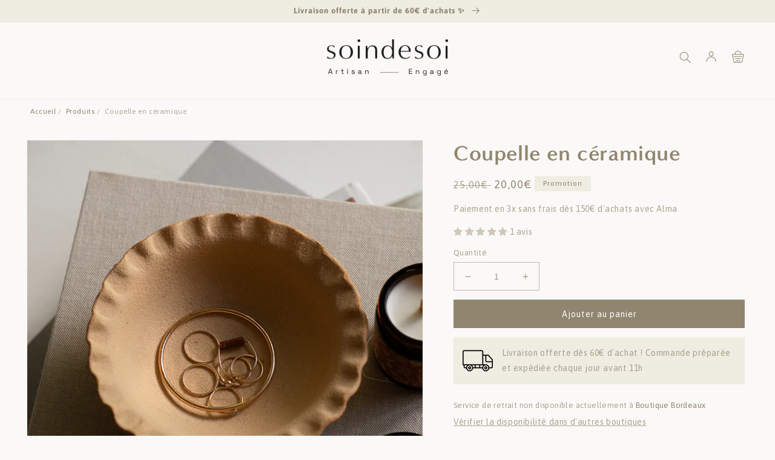

--- FILE ---
content_type: text/html; charset=utf-8
request_url: https://soindesoi.fr/products/coupelle-en-ceramique
body_size: 61814
content:
<!doctype html>
<html class="no-js" lang="fr">
  <head>
    <meta charset="utf-8">
    <meta http-equiv="X-UA-Compatible" content="IE=edge">
    <meta name="viewport" content="width=device-width,initial-scale=1">
    <meta name="theme-color" content="">
    <link rel="canonical" href="https://soindesoi.fr/products/coupelle-en-ceramique">
    <link rel="preconnect" href="https://cdn.shopify.com" crossorigin><link rel="icon" type="image/png" href="//soindesoi.fr/cdn/shop/files/favicon_soindesoi.png?crop=center&height=32&v=1659599979&width=32"><link rel="preconnect" href="https://fonts.shopifycdn.com" crossorigin><title>
      Coupelle en céramique
 &ndash; soindesoi-fr</title>
    
      <meta name="description" content="Une magnifique coupelle en céramique décorative, pour faire brûler votre smudge stick ou bien ranger vos bijoux. Notre coupelle en céramique est fabriquée à la main par Leotti ceramics, entre les Landes et Bordeaux. ">
    
    

<meta property="og:site_name" content="soindesoi-fr">
<meta property="og:url" content="https://soindesoi.fr/products/coupelle-en-ceramique">
<meta property="og:title" content="Coupelle en céramique">
<meta property="og:type" content="product">
<meta property="og:description" content="Une magnifique coupelle en céramique décorative, pour faire brûler votre smudge stick ou bien ranger vos bijoux. Notre coupelle en céramique est fabriquée à la main par Leotti ceramics, entre les Landes et Bordeaux. "><meta property="og:image" content="http://soindesoi.fr/cdn/shop/files/coupelle.png?v=1699010594">
  <meta property="og:image:secure_url" content="https://soindesoi.fr/cdn/shop/files/coupelle.png?v=1699010594">
  <meta property="og:image:width" content="800">
  <meta property="og:image:height" content="800"><meta property="og:price:amount" content="20,00">
  <meta property="og:price:currency" content="EUR"><meta name="twitter:card" content="summary_large_image">
<meta name="twitter:title" content="Coupelle en céramique">
<meta name="twitter:description" content="Une magnifique coupelle en céramique décorative, pour faire brûler votre smudge stick ou bien ranger vos bijoux. Notre coupelle en céramique est fabriquée à la main par Leotti ceramics, entre les Landes et Bordeaux. ">


    <link
      rel="stylesheet"
      href="https://unpkg.com/swiper@8/swiper-bundle.min.css"
    >
    <script src="https://unpkg.com/swiper@8/swiper-bundle.min.js"></script>
    <script src="//soindesoi.fr/cdn/shop/t/16/assets/global.js?v=13349332424191338731720793959" defer="defer"></script>

    <script>window.performance && window.performance.mark && window.performance.mark('shopify.content_for_header.start');</script><meta name="facebook-domain-verification" content="bgwtk50y5qyj00q75lm0qcerxiyid7">
<meta name="google-site-verification" content="SMs1MUS8gLguGIFtUNwyPoctlD4lJ3WHQgu-cHzT8os">
<meta id="shopify-digital-wallet" name="shopify-digital-wallet" content="/62877139123/digital_wallets/dialog">
<meta name="shopify-checkout-api-token" content="7b8f8442a2fa3a96c24b964c1f9757c8">
<meta id="in-context-paypal-metadata" data-shop-id="62877139123" data-venmo-supported="false" data-environment="production" data-locale="fr_FR" data-paypal-v4="true" data-currency="EUR">
<link rel="alternate" type="application/json+oembed" href="https://soindesoi.fr/products/coupelle-en-ceramique.oembed">
<script async="async" src="/checkouts/internal/preloads.js?locale=fr-FR"></script>
<link rel="preconnect" href="https://shop.app" crossorigin="anonymous">
<script async="async" src="https://shop.app/checkouts/internal/preloads.js?locale=fr-FR&shop_id=62877139123" crossorigin="anonymous"></script>
<script id="apple-pay-shop-capabilities" type="application/json">{"shopId":62877139123,"countryCode":"FR","currencyCode":"EUR","merchantCapabilities":["supports3DS"],"merchantId":"gid:\/\/shopify\/Shop\/62877139123","merchantName":"soindesoi-fr","requiredBillingContactFields":["postalAddress","email","phone"],"requiredShippingContactFields":["postalAddress","email","phone"],"shippingType":"shipping","supportedNetworks":["visa","masterCard","amex","maestro"],"total":{"type":"pending","label":"soindesoi-fr","amount":"1.00"},"shopifyPaymentsEnabled":true,"supportsSubscriptions":true}</script>
<script id="shopify-features" type="application/json">{"accessToken":"7b8f8442a2fa3a96c24b964c1f9757c8","betas":["rich-media-storefront-analytics"],"domain":"soindesoi.fr","predictiveSearch":true,"shopId":62877139123,"locale":"fr"}</script>
<script>var Shopify = Shopify || {};
Shopify.shop = "soindesoi-fr.myshopify.com";
Shopify.locale = "fr";
Shopify.currency = {"active":"EUR","rate":"1.0"};
Shopify.country = "FR";
Shopify.theme = {"name":"SoinDeSoi-mcp\/main","id":162781200712,"schema_name":"Dawn","schema_version":"6.0.2","theme_store_id":null,"role":"main"};
Shopify.theme.handle = "null";
Shopify.theme.style = {"id":null,"handle":null};
Shopify.cdnHost = "soindesoi.fr/cdn";
Shopify.routes = Shopify.routes || {};
Shopify.routes.root = "/";</script>
<script type="module">!function(o){(o.Shopify=o.Shopify||{}).modules=!0}(window);</script>
<script>!function(o){function n(){var o=[];function n(){o.push(Array.prototype.slice.apply(arguments))}return n.q=o,n}var t=o.Shopify=o.Shopify||{};t.loadFeatures=n(),t.autoloadFeatures=n()}(window);</script>
<script>
  window.ShopifyPay = window.ShopifyPay || {};
  window.ShopifyPay.apiHost = "shop.app\/pay";
  window.ShopifyPay.redirectState = null;
</script>
<script id="shop-js-analytics" type="application/json">{"pageType":"product"}</script>
<script defer="defer" async type="module" src="//soindesoi.fr/cdn/shopifycloud/shop-js/modules/v2/client.init-shop-cart-sync_BcDpqI9l.fr.esm.js"></script>
<script defer="defer" async type="module" src="//soindesoi.fr/cdn/shopifycloud/shop-js/modules/v2/chunk.common_a1Rf5Dlz.esm.js"></script>
<script defer="defer" async type="module" src="//soindesoi.fr/cdn/shopifycloud/shop-js/modules/v2/chunk.modal_Djra7sW9.esm.js"></script>
<script type="module">
  await import("//soindesoi.fr/cdn/shopifycloud/shop-js/modules/v2/client.init-shop-cart-sync_BcDpqI9l.fr.esm.js");
await import("//soindesoi.fr/cdn/shopifycloud/shop-js/modules/v2/chunk.common_a1Rf5Dlz.esm.js");
await import("//soindesoi.fr/cdn/shopifycloud/shop-js/modules/v2/chunk.modal_Djra7sW9.esm.js");

  window.Shopify.SignInWithShop?.initShopCartSync?.({"fedCMEnabled":true,"windoidEnabled":true});

</script>
<script>
  window.Shopify = window.Shopify || {};
  if (!window.Shopify.featureAssets) window.Shopify.featureAssets = {};
  window.Shopify.featureAssets['shop-js'] = {"shop-cart-sync":["modules/v2/client.shop-cart-sync_BLrx53Hf.fr.esm.js","modules/v2/chunk.common_a1Rf5Dlz.esm.js","modules/v2/chunk.modal_Djra7sW9.esm.js"],"init-fed-cm":["modules/v2/client.init-fed-cm_C8SUwJ8U.fr.esm.js","modules/v2/chunk.common_a1Rf5Dlz.esm.js","modules/v2/chunk.modal_Djra7sW9.esm.js"],"shop-cash-offers":["modules/v2/client.shop-cash-offers_BBp_MjBM.fr.esm.js","modules/v2/chunk.common_a1Rf5Dlz.esm.js","modules/v2/chunk.modal_Djra7sW9.esm.js"],"shop-login-button":["modules/v2/client.shop-login-button_Dw6kG_iO.fr.esm.js","modules/v2/chunk.common_a1Rf5Dlz.esm.js","modules/v2/chunk.modal_Djra7sW9.esm.js"],"pay-button":["modules/v2/client.pay-button_BJDaAh68.fr.esm.js","modules/v2/chunk.common_a1Rf5Dlz.esm.js","modules/v2/chunk.modal_Djra7sW9.esm.js"],"shop-button":["modules/v2/client.shop-button_DBWL94V3.fr.esm.js","modules/v2/chunk.common_a1Rf5Dlz.esm.js","modules/v2/chunk.modal_Djra7sW9.esm.js"],"avatar":["modules/v2/client.avatar_BTnouDA3.fr.esm.js"],"init-windoid":["modules/v2/client.init-windoid_77FSIiws.fr.esm.js","modules/v2/chunk.common_a1Rf5Dlz.esm.js","modules/v2/chunk.modal_Djra7sW9.esm.js"],"init-shop-for-new-customer-accounts":["modules/v2/client.init-shop-for-new-customer-accounts_QoC3RJm9.fr.esm.js","modules/v2/client.shop-login-button_Dw6kG_iO.fr.esm.js","modules/v2/chunk.common_a1Rf5Dlz.esm.js","modules/v2/chunk.modal_Djra7sW9.esm.js"],"init-shop-email-lookup-coordinator":["modules/v2/client.init-shop-email-lookup-coordinator_D4ioGzPw.fr.esm.js","modules/v2/chunk.common_a1Rf5Dlz.esm.js","modules/v2/chunk.modal_Djra7sW9.esm.js"],"init-shop-cart-sync":["modules/v2/client.init-shop-cart-sync_BcDpqI9l.fr.esm.js","modules/v2/chunk.common_a1Rf5Dlz.esm.js","modules/v2/chunk.modal_Djra7sW9.esm.js"],"shop-toast-manager":["modules/v2/client.shop-toast-manager_B-eIbpHW.fr.esm.js","modules/v2/chunk.common_a1Rf5Dlz.esm.js","modules/v2/chunk.modal_Djra7sW9.esm.js"],"init-customer-accounts":["modules/v2/client.init-customer-accounts_BcBSUbIK.fr.esm.js","modules/v2/client.shop-login-button_Dw6kG_iO.fr.esm.js","modules/v2/chunk.common_a1Rf5Dlz.esm.js","modules/v2/chunk.modal_Djra7sW9.esm.js"],"init-customer-accounts-sign-up":["modules/v2/client.init-customer-accounts-sign-up_DvG__VHD.fr.esm.js","modules/v2/client.shop-login-button_Dw6kG_iO.fr.esm.js","modules/v2/chunk.common_a1Rf5Dlz.esm.js","modules/v2/chunk.modal_Djra7sW9.esm.js"],"shop-follow-button":["modules/v2/client.shop-follow-button_Dnx6fDH9.fr.esm.js","modules/v2/chunk.common_a1Rf5Dlz.esm.js","modules/v2/chunk.modal_Djra7sW9.esm.js"],"checkout-modal":["modules/v2/client.checkout-modal_BDH3MUqJ.fr.esm.js","modules/v2/chunk.common_a1Rf5Dlz.esm.js","modules/v2/chunk.modal_Djra7sW9.esm.js"],"shop-login":["modules/v2/client.shop-login_CV9Paj8R.fr.esm.js","modules/v2/chunk.common_a1Rf5Dlz.esm.js","modules/v2/chunk.modal_Djra7sW9.esm.js"],"lead-capture":["modules/v2/client.lead-capture_DGQOTB4e.fr.esm.js","modules/v2/chunk.common_a1Rf5Dlz.esm.js","modules/v2/chunk.modal_Djra7sW9.esm.js"],"payment-terms":["modules/v2/client.payment-terms_BQYK7nq4.fr.esm.js","modules/v2/chunk.common_a1Rf5Dlz.esm.js","modules/v2/chunk.modal_Djra7sW9.esm.js"]};
</script>
<script>(function() {
  var isLoaded = false;
  function asyncLoad() {
    if (isLoaded) return;
    isLoaded = true;
    var urls = ["https:\/\/config.gorgias.chat\/bundle-loader\/01GYCCTZQA6CT0XSHP5VY0FMX1?source=shopify1click\u0026shop=soindesoi-fr.myshopify.com","\/\/cdn.shopify.com\/proxy\/0713e71e7a8488642d649ab0130290b0615e7954b32de65dda3f682d8d5d50c3\/cdn.nfcube.com\/instafeed-a7826a7d5719b01da6e37892faacb0f9.js?shop=soindesoi-fr.myshopify.com\u0026sp-cache-control=cHVibGljLCBtYXgtYWdlPTkwMA","https:\/\/bundle.dyn-rev.app\/loader.js?g_cvt_id=94c466df-cd52-4c39-8896-72fd8000ca59\u0026shop=soindesoi-fr.myshopify.com"];
    for (var i = 0; i < urls.length; i++) {
      var s = document.createElement('script');
      s.type = 'text/javascript';
      s.async = true;
      s.src = urls[i];
      var x = document.getElementsByTagName('script')[0];
      x.parentNode.insertBefore(s, x);
    }
  };
  if(window.attachEvent) {
    window.attachEvent('onload', asyncLoad);
  } else {
    window.addEventListener('load', asyncLoad, false);
  }
})();</script>
<script id="__st">var __st={"a":62877139123,"offset":3600,"reqid":"944ad63d-4503-49a1-a4e7-ad62b7b6b868-1769377509","pageurl":"soindesoi.fr\/products\/coupelle-en-ceramique","u":"3fb65d905c0f","p":"product","rtyp":"product","rid":8636462432584};</script>
<script>window.ShopifyPaypalV4VisibilityTracking = true;</script>
<script id="captcha-bootstrap">!function(){'use strict';const t='contact',e='account',n='new_comment',o=[[t,t],['blogs',n],['comments',n],[t,'customer']],c=[[e,'customer_login'],[e,'guest_login'],[e,'recover_customer_password'],[e,'create_customer']],r=t=>t.map((([t,e])=>`form[action*='/${t}']:not([data-nocaptcha='true']) input[name='form_type'][value='${e}']`)).join(','),a=t=>()=>t?[...document.querySelectorAll(t)].map((t=>t.form)):[];function s(){const t=[...o],e=r(t);return a(e)}const i='password',u='form_key',d=['recaptcha-v3-token','g-recaptcha-response','h-captcha-response',i],f=()=>{try{return window.sessionStorage}catch{return}},m='__shopify_v',_=t=>t.elements[u];function p(t,e,n=!1){try{const o=window.sessionStorage,c=JSON.parse(o.getItem(e)),{data:r}=function(t){const{data:e,action:n}=t;return t[m]||n?{data:e,action:n}:{data:t,action:n}}(c);for(const[e,n]of Object.entries(r))t.elements[e]&&(t.elements[e].value=n);n&&o.removeItem(e)}catch(o){console.error('form repopulation failed',{error:o})}}const l='form_type',E='cptcha';function T(t){t.dataset[E]=!0}const w=window,h=w.document,L='Shopify',v='ce_forms',y='captcha';let A=!1;((t,e)=>{const n=(g='f06e6c50-85a8-45c8-87d0-21a2b65856fe',I='https://cdn.shopify.com/shopifycloud/storefront-forms-hcaptcha/ce_storefront_forms_captcha_hcaptcha.v1.5.2.iife.js',D={infoText:'Protégé par hCaptcha',privacyText:'Confidentialité',termsText:'Conditions'},(t,e,n)=>{const o=w[L][v],c=o.bindForm;if(c)return c(t,g,e,D).then(n);var r;o.q.push([[t,g,e,D],n]),r=I,A||(h.body.append(Object.assign(h.createElement('script'),{id:'captcha-provider',async:!0,src:r})),A=!0)});var g,I,D;w[L]=w[L]||{},w[L][v]=w[L][v]||{},w[L][v].q=[],w[L][y]=w[L][y]||{},w[L][y].protect=function(t,e){n(t,void 0,e),T(t)},Object.freeze(w[L][y]),function(t,e,n,w,h,L){const[v,y,A,g]=function(t,e,n){const i=e?o:[],u=t?c:[],d=[...i,...u],f=r(d),m=r(i),_=r(d.filter((([t,e])=>n.includes(e))));return[a(f),a(m),a(_),s()]}(w,h,L),I=t=>{const e=t.target;return e instanceof HTMLFormElement?e:e&&e.form},D=t=>v().includes(t);t.addEventListener('submit',(t=>{const e=I(t);if(!e)return;const n=D(e)&&!e.dataset.hcaptchaBound&&!e.dataset.recaptchaBound,o=_(e),c=g().includes(e)&&(!o||!o.value);(n||c)&&t.preventDefault(),c&&!n&&(function(t){try{if(!f())return;!function(t){const e=f();if(!e)return;const n=_(t);if(!n)return;const o=n.value;o&&e.removeItem(o)}(t);const e=Array.from(Array(32),(()=>Math.random().toString(36)[2])).join('');!function(t,e){_(t)||t.append(Object.assign(document.createElement('input'),{type:'hidden',name:u})),t.elements[u].value=e}(t,e),function(t,e){const n=f();if(!n)return;const o=[...t.querySelectorAll(`input[type='${i}']`)].map((({name:t})=>t)),c=[...d,...o],r={};for(const[a,s]of new FormData(t).entries())c.includes(a)||(r[a]=s);n.setItem(e,JSON.stringify({[m]:1,action:t.action,data:r}))}(t,e)}catch(e){console.error('failed to persist form',e)}}(e),e.submit())}));const S=(t,e)=>{t&&!t.dataset[E]&&(n(t,e.some((e=>e===t))),T(t))};for(const o of['focusin','change'])t.addEventListener(o,(t=>{const e=I(t);D(e)&&S(e,y())}));const B=e.get('form_key'),M=e.get(l),P=B&&M;t.addEventListener('DOMContentLoaded',(()=>{const t=y();if(P)for(const e of t)e.elements[l].value===M&&p(e,B);[...new Set([...A(),...v().filter((t=>'true'===t.dataset.shopifyCaptcha))])].forEach((e=>S(e,t)))}))}(h,new URLSearchParams(w.location.search),n,t,e,['guest_login'])})(!1,!0)}();</script>
<script integrity="sha256-4kQ18oKyAcykRKYeNunJcIwy7WH5gtpwJnB7kiuLZ1E=" data-source-attribution="shopify.loadfeatures" defer="defer" src="//soindesoi.fr/cdn/shopifycloud/storefront/assets/storefront/load_feature-a0a9edcb.js" crossorigin="anonymous"></script>
<script crossorigin="anonymous" defer="defer" src="//soindesoi.fr/cdn/shopifycloud/storefront/assets/shopify_pay/storefront-65b4c6d7.js?v=20250812"></script>
<script data-source-attribution="shopify.dynamic_checkout.dynamic.init">var Shopify=Shopify||{};Shopify.PaymentButton=Shopify.PaymentButton||{isStorefrontPortableWallets:!0,init:function(){window.Shopify.PaymentButton.init=function(){};var t=document.createElement("script");t.src="https://soindesoi.fr/cdn/shopifycloud/portable-wallets/latest/portable-wallets.fr.js",t.type="module",document.head.appendChild(t)}};
</script>
<script data-source-attribution="shopify.dynamic_checkout.buyer_consent">
  function portableWalletsHideBuyerConsent(e){var t=document.getElementById("shopify-buyer-consent"),n=document.getElementById("shopify-subscription-policy-button");t&&n&&(t.classList.add("hidden"),t.setAttribute("aria-hidden","true"),n.removeEventListener("click",e))}function portableWalletsShowBuyerConsent(e){var t=document.getElementById("shopify-buyer-consent"),n=document.getElementById("shopify-subscription-policy-button");t&&n&&(t.classList.remove("hidden"),t.removeAttribute("aria-hidden"),n.addEventListener("click",e))}window.Shopify?.PaymentButton&&(window.Shopify.PaymentButton.hideBuyerConsent=portableWalletsHideBuyerConsent,window.Shopify.PaymentButton.showBuyerConsent=portableWalletsShowBuyerConsent);
</script>
<script data-source-attribution="shopify.dynamic_checkout.cart.bootstrap">document.addEventListener("DOMContentLoaded",(function(){function t(){return document.querySelector("shopify-accelerated-checkout-cart, shopify-accelerated-checkout")}if(t())Shopify.PaymentButton.init();else{new MutationObserver((function(e,n){t()&&(Shopify.PaymentButton.init(),n.disconnect())})).observe(document.body,{childList:!0,subtree:!0})}}));
</script>
<script id='scb4127' type='text/javascript' async='' src='https://soindesoi.fr/cdn/shopifycloud/privacy-banner/storefront-banner.js'></script><link id="shopify-accelerated-checkout-styles" rel="stylesheet" media="screen" href="https://soindesoi.fr/cdn/shopifycloud/portable-wallets/latest/accelerated-checkout-backwards-compat.css" crossorigin="anonymous">
<style id="shopify-accelerated-checkout-cart">
        #shopify-buyer-consent {
  margin-top: 1em;
  display: inline-block;
  width: 100%;
}

#shopify-buyer-consent.hidden {
  display: none;
}

#shopify-subscription-policy-button {
  background: none;
  border: none;
  padding: 0;
  text-decoration: underline;
  font-size: inherit;
  cursor: pointer;
}

#shopify-subscription-policy-button::before {
  box-shadow: none;
}

      </style>
<script id="sections-script" data-sections="header,footer" defer="defer" src="//soindesoi.fr/cdn/shop/t/16/compiled_assets/scripts.js?v=13230"></script>
<script>window.performance && window.performance.mark && window.performance.mark('shopify.content_for_header.end');</script>

    <style data-shopify>
      @font-face {
  font-family: Asap;
  font-weight: 400;
  font-style: normal;
  font-display: swap;
  src: url("//soindesoi.fr/cdn/fonts/asap/asap_n4.994be5d5211fe3b2dda4ebd41cf2b04f4dfe140e.woff2") format("woff2"),
       url("//soindesoi.fr/cdn/fonts/asap/asap_n4.e7f26429238df8651924f4a97a5e9467c7cf683b.woff") format("woff");
}

      @font-face {
  font-family: Asap;
  font-weight: 700;
  font-style: normal;
  font-display: swap;
  src: url("//soindesoi.fr/cdn/fonts/asap/asap_n7.3209f7e23b2ef01c793f40c7556e6532b06b5f1e.woff2") format("woff2"),
       url("//soindesoi.fr/cdn/fonts/asap/asap_n7.b0a0b6deb369ccc0b973a1d12f3530d5e4373c77.woff") format("woff");
}

      @font-face {
  font-family: Asap;
  font-weight: 400;
  font-style: italic;
  font-display: swap;
  src: url("//soindesoi.fr/cdn/fonts/asap/asap_i4.3c59c01b158892bd0ef8b61bc7f081c23ae9b42e.woff2") format("woff2"),
       url("//soindesoi.fr/cdn/fonts/asap/asap_i4.014f2bc4fda2741d520d341143cf61b2d5e0d21e.woff") format("woff");
}

      @font-face {
  font-family: Asap;
  font-weight: 700;
  font-style: italic;
  font-display: swap;
  src: url("//soindesoi.fr/cdn/fonts/asap/asap_i7.54957565625fd1dffc964521d01f3da61e596089.woff2") format("woff2"),
       url("//soindesoi.fr/cdn/fonts/asap/asap_i7.98e2b88b25225290e9c09e36eb54e243fd11491f.woff") format("woff");
}

      @font-face {
  font-family: Asap;
  font-weight: 700;
  font-style: normal;
  font-display: swap;
  src: url("//soindesoi.fr/cdn/fonts/asap/asap_n7.3209f7e23b2ef01c793f40c7556e6532b06b5f1e.woff2") format("woff2"),
       url("//soindesoi.fr/cdn/fonts/asap/asap_n7.b0a0b6deb369ccc0b973a1d12f3530d5e4373c77.woff") format("woff");
}

      :root {
        --font-body-family: Asap, sans-serif;
        --font-body-style: normal;
        --font-body-weight: 400;
        --font-body-weight-bold: 700;
        --font-heading-family: Asap, sans-serif;
        --font-heading-style: normal;
        --font-heading-weight: 700;
        --font-body-scale: 1.0;
        --font-heading-scale: 1.0;
        --color-base-text: 144, 133, 111;
        --color-shadow: 144, 133, 111;
        --color-base-background-1: 250, 249, 247;
        --color-base-background-2: 239, 236, 226;
        --color-base-solid-button-labels: 255, 255, 255;
        --color-base-outline-button-labels: 144, 133, 111;
        --color-base-accent-1: 144, 133, 111;
        --color-base-accent-2: 239, 236, 226;
        --payment-terms-background-color: #faf9f7;
        --soindesoi-background-lighten: #FAF9F7;
        --soindesoi-background-darken: #EFECE1;
        --gradient-base-background-1: #faf9f7;
        --gradient-base-background-2: #efece2;
        --gradient-base-accent-1: #90856f;
        --gradient-base-accent-2: #efece2;
        --gradient-base-accent-dark: #ddd6c1;
        --media-padding: px;
        --media-border-opacity: 0.05;
        --media-border-width: 1px;
        --media-radius: 0px;
        --media-shadow-opacity: 0.0;
        --media-shadow-horizontal-offset: 0px;
        --media-shadow-vertical-offset: 4px;
        --media-shadow-blur-radius: 5px;
        --media-shadow-visible: 0;
        --page-width: 140rem;
        --page-width-margin: 0rem;
        --card-image-padding: 0.0rem;
        --card-corner-radius: 0.0rem;
        --card-text-alignment: center;
        --card-border-width: 0.0rem;
        --card-border-opacity: 0.1;
        --card-shadow-opacity: 0.0;
        --card-shadow-visible: 0;
        --card-shadow-horizontal-offset: 0.0rem;
        --card-shadow-vertical-offset: 0.4rem;
        --card-shadow-blur-radius: 0.5rem;
        --badge-corner-radius: 0.0rem;
        --popup-border-width: 1px;
        --popup-border-opacity: 0.1;
        --popup-corner-radius: 0px;
        --popup-shadow-opacity: 0.0;
        --popup-shadow-horizontal-offset: 0px;
        --popup-shadow-vertical-offset: 4px;
        --popup-shadow-blur-radius: 5px;
        --drawer-border-width: 1px;
        --drawer-border-opacity: 0.1;
        --drawer-shadow-opacity: 0.0;
        --drawer-shadow-horizontal-offset: 0px;
        --drawer-shadow-vertical-offset: 4px;
        --drawer-shadow-blur-radius: 5px;
        --spacing-sections-desktop: 0px;
        --spacing-sections-mobile: 0px;
        --grid-desktop-vertical-spacing: 12px;
        --grid-desktop-horizontal-spacing: 12px;
        --grid-mobile-vertical-spacing: 6px;
        --grid-mobile-horizontal-spacing: 6px;
        --text-boxes-border-opacity: 0.1;
        --text-boxes-border-width: 0px;
        --text-boxes-radius: 0px;
        --text-boxes-shadow-opacity: 0.0;
        --text-boxes-shadow-visible: 0;
        --text-boxes-shadow-horizontal-offset: 0px;
        --text-boxes-shadow-vertical-offset: 4px;
        --text-boxes-shadow-blur-radius: 5px;
        --buttons-radius: 0px;
        --buttons-radius-outset: 0px;
        --buttons-border-width: 1px;
        --buttons-border-opacity: 1.0;
        --buttons-shadow-opacity: 0.0;
        --buttons-shadow-visible: 0;
        --buttons-shadow-horizontal-offset: 4px;
        --buttons-shadow-vertical-offset: 4px;
        --buttons-shadow-blur-radius: 5px;
        --buttons-border-offset: 0px;
        --inputs-radius: 0px;
        --inputs-border-width: 1px;
        --inputs-border-opacity: 0.55;
        --inputs-shadow-opacity: 0.0;
        --inputs-shadow-horizontal-offset: 0px;
        --inputs-margin-offset: 0px;
        --inputs-shadow-vertical-offset: 2px;
        --inputs-shadow-blur-radius: 5px;
        --inputs-radius-outset: 0px;
        --variant-pills-radius: 0px;
        --variant-pills-border-width: 1px;
        --variant-pills-border-opacity: 0.45;
        --variant-pills-shadow-opacity: 0.0;
        --variant-pills-shadow-horizontal-offset: 0px;
        --variant-pills-shadow-vertical-offset: 8px;
        --variant-pills-shadow-blur-radius: 5px;
      }
      *,
      *::before,
      *::after {
        box-sizing: inherit;
      }
      html {
        box-sizing: border-box;
        font-size: calc(var(--font-body-scale) * 62.5%);
        height: 100%;
      }
      body {
        display: grid;
        grid-template-rows: auto auto 1fr auto;
        grid-template-columns: 100%;
        min-height: 100%;
        margin: 0;
        font-size: 1.4rem;
        letter-spacing: 0.06rem;
        line-height: calc(1 + 0.8 / var(--font-body-scale));
        font-family: var(--font-body-family);
        font-style: var(--font-body-style);
        font-weight: var(--font-body-weight);
      }@font-face {
        font-family: "MinervaModernBold";
        src: url('//soindesoi.fr/cdn/shop/files/MinervaModernBold.woff2?v=9462195068875841207') format("woff2"),
             url('//soindesoi.fr/cdn/shop/files/MinervaModernBold.woff?v=4250954819280633185') format("woff");
        font-weight: bold;
        font-style: normal;
        font-display: swap;
        -webkit-font-smoothing: antialiased;
        -moz-osx-font-smoothing: antialiased;
        text-rendering: optimizeLegibility;
      }
    </style>
    <link href="//soindesoi.fr/cdn/shop/t/16/assets/base.css?v=24430369139660597501720793959" rel="stylesheet" type="text/css" media="all" />
<link rel="preload" as="font" href="//soindesoi.fr/cdn/fonts/asap/asap_n4.994be5d5211fe3b2dda4ebd41cf2b04f4dfe140e.woff2" type="font/woff2" crossorigin><link rel="preload" as="font" href="//soindesoi.fr/cdn/fonts/asap/asap_n7.3209f7e23b2ef01c793f40c7556e6532b06b5f1e.woff2" type="font/woff2" crossorigin><link
        rel="stylesheet"
        href="//soindesoi.fr/cdn/shop/t/16/assets/component-predictive-search.css?v=86655939351555471691720793959"
        media="print"
        onload="this.media='all'"
      ><script>
      document.documentElement.className = document.documentElement.className.replace('no-js', 'js');
      if (Shopify.designMode) {
        document.documentElement.classList.add('shopify-design-mode');
      }
    </script>

    <script src="//soindesoi.fr/cdn/shop/t/16/assets/qikify-auto-hide.js?v=100155469330614306991720793959" defer="defer"></script>

    

    




  <!-- BEGIN app block: shopify://apps/klaviyo-email-marketing-sms/blocks/klaviyo-onsite-embed/2632fe16-c075-4321-a88b-50b567f42507 -->












  <script async src="https://static.klaviyo.com/onsite/js/XW47WC/klaviyo.js?company_id=XW47WC"></script>
  <script>!function(){if(!window.klaviyo){window._klOnsite=window._klOnsite||[];try{window.klaviyo=new Proxy({},{get:function(n,i){return"push"===i?function(){var n;(n=window._klOnsite).push.apply(n,arguments)}:function(){for(var n=arguments.length,o=new Array(n),w=0;w<n;w++)o[w]=arguments[w];var t="function"==typeof o[o.length-1]?o.pop():void 0,e=new Promise((function(n){window._klOnsite.push([i].concat(o,[function(i){t&&t(i),n(i)}]))}));return e}}})}catch(n){window.klaviyo=window.klaviyo||[],window.klaviyo.push=function(){var n;(n=window._klOnsite).push.apply(n,arguments)}}}}();</script>

  
    <script id="viewed_product">
      if (item == null) {
        var _learnq = _learnq || [];

        var MetafieldReviews = null
        var MetafieldYotpoRating = null
        var MetafieldYotpoCount = null
        var MetafieldLooxRating = null
        var MetafieldLooxCount = null
        var okendoProduct = null
        var okendoProductReviewCount = null
        var okendoProductReviewAverageValue = null
        try {
          // The following fields are used for Customer Hub recently viewed in order to add reviews.
          // This information is not part of __kla_viewed. Instead, it is part of __kla_viewed_reviewed_items
          MetafieldReviews = {"rating":{"scale_min":"1.0","scale_max":"5.0","value":"5.0"},"rating_count":1};
          MetafieldYotpoRating = null
          MetafieldYotpoCount = null
          MetafieldLooxRating = null
          MetafieldLooxCount = null

          okendoProduct = null
          // If the okendo metafield is not legacy, it will error, which then requires the new json formatted data
          if (okendoProduct && 'error' in okendoProduct) {
            okendoProduct = null
          }
          okendoProductReviewCount = okendoProduct ? okendoProduct.reviewCount : null
          okendoProductReviewAverageValue = okendoProduct ? okendoProduct.reviewAverageValue : null
        } catch (error) {
          console.error('Error in Klaviyo onsite reviews tracking:', error);
        }

        var item = {
          Name: "Coupelle en céramique",
          ProductID: 8636462432584,
          Categories: ["Archives 2026","Art de vivre","Céramiques","La détox","Maison"],
          ImageURL: "https://soindesoi.fr/cdn/shop/files/coupelle_grande.png?v=1699010594",
          URL: "https://soindesoi.fr/products/coupelle-en-ceramique",
          Brand: "Soin de Soi",
          Price: "20,00€",
          Value: "20,00",
          CompareAtPrice: "25,00€"
        };
        _learnq.push(['track', 'Viewed Product', item]);
        _learnq.push(['trackViewedItem', {
          Title: item.Name,
          ItemId: item.ProductID,
          Categories: item.Categories,
          ImageUrl: item.ImageURL,
          Url: item.URL,
          Metadata: {
            Brand: item.Brand,
            Price: item.Price,
            Value: item.Value,
            CompareAtPrice: item.CompareAtPrice
          },
          metafields:{
            reviews: MetafieldReviews,
            yotpo:{
              rating: MetafieldYotpoRating,
              count: MetafieldYotpoCount,
            },
            loox:{
              rating: MetafieldLooxRating,
              count: MetafieldLooxCount,
            },
            okendo: {
              rating: okendoProductReviewAverageValue,
              count: okendoProductReviewCount,
            }
          }
        }]);
      }
    </script>
  




  <script>
    window.klaviyoReviewsProductDesignMode = false
  </script>







<!-- END app block --><!-- BEGIN app block: shopify://apps/judge-me-reviews/blocks/judgeme_core/61ccd3b1-a9f2-4160-9fe9-4fec8413e5d8 --><!-- Start of Judge.me Core -->






<link rel="dns-prefetch" href="https://cdnwidget.judge.me">
<link rel="dns-prefetch" href="https://cdn.judge.me">
<link rel="dns-prefetch" href="https://cdn1.judge.me">
<link rel="dns-prefetch" href="https://api.judge.me">

<script data-cfasync='false' class='jdgm-settings-script'>window.jdgmSettings={"pagination":5,"disable_web_reviews":false,"badge_no_review_text":"Aucun avis","badge_n_reviews_text":"{{ n }} avis","hide_badge_preview_if_no_reviews":true,"badge_hide_text":false,"enforce_center_preview_badge":false,"widget_title":"Avis Clients","widget_open_form_text":"Écrire un avis","widget_close_form_text":"Annuler l'avis","widget_refresh_page_text":"Actualiser la page","widget_summary_text":"Basé sur {{ number_of_reviews }} avis","widget_no_review_text":"Soyez le premier à écrire un avis","widget_name_field_text":"Nom d'affichage","widget_verified_name_field_text":"Nom vérifié (public)","widget_name_placeholder_text":"Nom d'affichage","widget_required_field_error_text":"Ce champ est obligatoire.","widget_email_field_text":"Adresse email","widget_verified_email_field_text":"Email vérifié (privé, ne peut pas être modifié)","widget_email_placeholder_text":"Votre adresse email","widget_email_field_error_text":"Veuillez entrer une adresse email valide.","widget_rating_field_text":"Évaluation","widget_review_title_field_text":"Titre de l'avis","widget_review_title_placeholder_text":"Donnez un titre à votre avis","widget_review_body_field_text":"Contenu de l'avis","widget_review_body_placeholder_text":"Commencez à écrire ici...","widget_pictures_field_text":"Photo/Vidéo (facultatif)","widget_submit_review_text":"Soumettre l'avis","widget_submit_verified_review_text":"Soumettre un avis vérifié","widget_submit_success_msg_with_auto_publish":"Merci ! Veuillez actualiser la page dans quelques instants pour voir votre avis. Vous pouvez supprimer ou modifier votre avis en vous connectant à \u003ca href='https://judge.me/login' target='_blank' rel='nofollow noopener'\u003eJudge.me\u003c/a\u003e","widget_submit_success_msg_no_auto_publish":"Merci ! Votre avis sera publié dès qu'il sera approuvé par l'administrateur de la boutique. Vous pouvez supprimer ou modifier votre avis en vous connectant à \u003ca href='https://judge.me/login' target='_blank' rel='nofollow noopener'\u003eJudge.me\u003c/a\u003e","widget_show_default_reviews_out_of_total_text":"Affichage de {{ n_reviews_shown }} sur {{ n_reviews }} avis.","widget_show_all_link_text":"Tout afficher","widget_show_less_link_text":"Afficher moins","widget_author_said_text":"{{ reviewer_name }} a dit :","widget_days_text":"il y a {{ n }} jour/jours","widget_weeks_text":"il y a {{ n }} semaine/semaines","widget_months_text":"il y a {{ n }} mois","widget_years_text":"il y a {{ n }} an/ans","widget_yesterday_text":"Hier","widget_today_text":"Aujourd'hui","widget_replied_text":"\u003e\u003e {{ shop_name }} a répondu :","widget_read_more_text":"Lire plus","widget_reviewer_name_as_initial":"last_initial","widget_rating_filter_color":"#CDC8B7","widget_rating_filter_see_all_text":"Voir tous les avis","widget_sorting_most_recent_text":"Plus récents","widget_sorting_highest_rating_text":"Meilleures notes","widget_sorting_lowest_rating_text":"Notes les plus basses","widget_sorting_with_pictures_text":"Uniquement les photos","widget_sorting_most_helpful_text":"Plus utiles","widget_open_question_form_text":"Poser une question","widget_reviews_subtab_text":"Avis","widget_questions_subtab_text":"Questions","widget_question_label_text":"Question","widget_answer_label_text":"Réponse","widget_question_placeholder_text":"Écrivez votre question ici","widget_submit_question_text":"Soumettre la question","widget_question_submit_success_text":"Merci pour votre question ! Nous vous notifierons dès qu'elle aura une réponse.","verified_badge_text":"Vérifié","verified_badge_bg_color":"","verified_badge_text_color":"","verified_badge_placement":"left-of-reviewer-name","widget_review_max_height":"","widget_hide_border":false,"widget_social_share":false,"widget_thumb":false,"widget_review_location_show":false,"widget_location_format":"","all_reviews_include_out_of_store_products":true,"all_reviews_out_of_store_text":"(hors boutique)","all_reviews_pagination":100,"all_reviews_product_name_prefix_text":"à propos de","enable_review_pictures":true,"enable_question_anwser":false,"widget_theme":"default","review_date_format":"dd/mm/yyyy","default_sort_method":"most-recent","widget_product_reviews_subtab_text":"Avis sur nos produits","widget_shop_reviews_subtab_text":"Avis sur notre e-boutique","widget_other_products_reviews_text":"Avis pour d'autres produits","widget_store_reviews_subtab_text":"Avis de la boutique","widget_no_store_reviews_text":"Cette boutique n'a pas encore reçu d'avis","widget_web_restriction_product_reviews_text":"Ce produit n'a pas encore reçu d'avis","widget_no_items_text":"Aucun élément trouvé","widget_show_more_text":"Afficher plus","widget_write_a_store_review_text":"Rédiger un avis sur notre e-boutique","widget_other_languages_heading":"Avis dans d'autres langues","widget_translate_review_text":"Traduire l'avis en {{ language }}","widget_translating_review_text":"Traduction en cours...","widget_show_original_translation_text":"Afficher l'original ({{ language }})","widget_translate_review_failed_text":"Impossible de traduire cet avis.","widget_translate_review_retry_text":"Réessayer","widget_translate_review_try_again_later_text":"Réessayez plus tard","show_product_url_for_grouped_product":false,"widget_sorting_pictures_first_text":"Photos en premier","show_pictures_on_all_rev_page_mobile":false,"show_pictures_on_all_rev_page_desktop":false,"floating_tab_hide_mobile_install_preference":true,"floating_tab_button_name":"Tous les avis produits","floating_tab_title":"Laissons nos clients parler pour nous","floating_tab_button_color":"#FFFFFF","floating_tab_button_background_color":"#CDC8B7","floating_tab_url":"","floating_tab_url_enabled":false,"floating_tab_tab_style":"text","all_reviews_text_badge_text":"Les clients nous notent {{ shop.metafields.judgeme.all_reviews_rating | round: 1 }}/5 basé sur {{ shop.metafields.judgeme.all_reviews_count }} avis.","all_reviews_text_badge_text_branded_style":"{{ shop.metafields.judgeme.all_reviews_rating | round: 1 }} sur 5 étoiles basé sur {{ shop.metafields.judgeme.all_reviews_count }} avis","is_all_reviews_text_badge_a_link":false,"show_stars_for_all_reviews_text_badge":false,"all_reviews_text_badge_url":"","all_reviews_text_style":"branded","all_reviews_text_color_style":"judgeme_brand_color","all_reviews_text_color":"#108474","all_reviews_text_show_jm_brand":true,"featured_carousel_show_header":true,"featured_carousel_title":"Laissons nos clients parler pour nous","testimonials_carousel_title":"Les clients nous disent","videos_carousel_title":"Histoire de clients réels","cards_carousel_title":"Les clients nous disent","featured_carousel_count_text":"sur {{ n }} avis","featured_carousel_add_link_to_all_reviews_page":false,"featured_carousel_url":"","featured_carousel_show_images":true,"featured_carousel_autoslide_interval":5,"featured_carousel_arrows_on_the_sides":false,"featured_carousel_height":250,"featured_carousel_width":80,"featured_carousel_image_size":0,"featured_carousel_image_height":250,"featured_carousel_arrow_color":"#eeeeee","verified_count_badge_style":"branded","verified_count_badge_orientation":"horizontal","verified_count_badge_color_style":"judgeme_brand_color","verified_count_badge_color":"#108474","is_verified_count_badge_a_link":false,"verified_count_badge_url":"","verified_count_badge_show_jm_brand":true,"widget_rating_preset_default":5,"widget_first_sub_tab":"shop-reviews","widget_show_histogram":false,"widget_histogram_use_custom_color":true,"widget_pagination_use_custom_color":true,"widget_star_use_custom_color":false,"widget_verified_badge_use_custom_color":false,"widget_write_review_use_custom_color":false,"picture_reminder_submit_button":"Upload Pictures","enable_review_videos":false,"mute_video_by_default":false,"widget_sorting_videos_first_text":"Vidéos en premier","widget_review_pending_text":"En attente","featured_carousel_items_for_large_screen":3,"social_share_options_order":"Facebook,Twitter","remove_microdata_snippet":true,"disable_json_ld":false,"enable_json_ld_products":false,"preview_badge_show_question_text":false,"preview_badge_no_question_text":"Aucune question","preview_badge_n_question_text":"{{ number_of_questions }} question/questions","qa_badge_show_icon":false,"qa_badge_position":"same-row","remove_judgeme_branding":true,"widget_add_search_bar":false,"widget_search_bar_placeholder":"Recherche","widget_sorting_verified_only_text":"Vérifiés uniquement","featured_carousel_theme":"default","featured_carousel_show_rating":true,"featured_carousel_show_title":true,"featured_carousel_show_body":true,"featured_carousel_show_date":false,"featured_carousel_show_reviewer":true,"featured_carousel_show_product":false,"featured_carousel_header_background_color":"#108474","featured_carousel_header_text_color":"#ffffff","featured_carousel_name_product_separator":"reviewed","featured_carousel_full_star_background":"#108474","featured_carousel_empty_star_background":"#dadada","featured_carousel_vertical_theme_background":"#f9fafb","featured_carousel_verified_badge_enable":true,"featured_carousel_verified_badge_color":"#108474","featured_carousel_border_style":"round","featured_carousel_review_line_length_limit":3,"featured_carousel_more_reviews_button_text":"Lire plus d'avis","featured_carousel_view_product_button_text":"Voir le produit","all_reviews_page_load_reviews_on":"scroll","all_reviews_page_load_more_text":"Charger plus d'avis","disable_fb_tab_reviews":false,"enable_ajax_cdn_cache":false,"widget_advanced_speed_features":5,"widget_public_name_text":"affiché publiquement comme","default_reviewer_name":"John Smith","default_reviewer_name_has_non_latin":true,"widget_reviewer_anonymous":"Anonyme","medals_widget_title":"Médailles d'avis Judge.me","medals_widget_background_color":"#f9fafb","medals_widget_position":"footer_all_pages","medals_widget_border_color":"#f9fafb","medals_widget_verified_text_position":"left","medals_widget_use_monochromatic_version":false,"medals_widget_elements_color":"#108474","show_reviewer_avatar":false,"widget_invalid_yt_video_url_error_text":"Pas une URL de vidéo YouTube","widget_max_length_field_error_text":"Veuillez ne pas dépasser {0} caractères.","widget_show_country_flag":false,"widget_show_collected_via_shop_app":true,"widget_verified_by_shop_badge_style":"light","widget_verified_by_shop_text":"Vérifié par la boutique","widget_show_photo_gallery":false,"widget_load_with_code_splitting":true,"widget_ugc_install_preference":false,"widget_ugc_title":"Fait par nous, partagé par vous","widget_ugc_subtitle":"Taguez-nous pour voir votre photo mise en avant sur notre page","widget_ugc_arrows_color":"#ffffff","widget_ugc_primary_button_text":"Acheter maintenant","widget_ugc_primary_button_background_color":"#108474","widget_ugc_primary_button_text_color":"#ffffff","widget_ugc_primary_button_border_width":"0","widget_ugc_primary_button_border_style":"none","widget_ugc_primary_button_border_color":"#108474","widget_ugc_primary_button_border_radius":"25","widget_ugc_secondary_button_text":"Charger plus","widget_ugc_secondary_button_background_color":"#ffffff","widget_ugc_secondary_button_text_color":"#108474","widget_ugc_secondary_button_border_width":"2","widget_ugc_secondary_button_border_style":"solid","widget_ugc_secondary_button_border_color":"#108474","widget_ugc_secondary_button_border_radius":"25","widget_ugc_reviews_button_text":"Voir les avis","widget_ugc_reviews_button_background_color":"#ffffff","widget_ugc_reviews_button_text_color":"#108474","widget_ugc_reviews_button_border_width":"2","widget_ugc_reviews_button_border_style":"solid","widget_ugc_reviews_button_border_color":"#108474","widget_ugc_reviews_button_border_radius":"25","widget_ugc_reviews_button_link_to":"judgeme-reviews-page","widget_ugc_show_post_date":true,"widget_ugc_max_width":"800","widget_rating_metafield_value_type":true,"widget_primary_color":"#CDC8B7","widget_enable_secondary_color":false,"widget_secondary_color":"#edf5f5","widget_summary_average_rating_text":"{{ average_rating }} sur 5","widget_media_grid_title":"Photos \u0026 vidéos clients","widget_media_grid_see_more_text":"Voir plus","widget_round_style":false,"widget_show_product_medals":false,"widget_verified_by_judgeme_text":"Vérifié par Judge.me","widget_show_store_medals":false,"widget_verified_by_judgeme_text_in_store_medals":"Avis vérifié","widget_media_field_exceed_quantity_message":"Désolé, nous ne pouvons accepter que {{ max_media }} pour un avis.","widget_media_field_exceed_limit_message":"{{ file_name }} est trop volumineux, veuillez sélectionner un {{ media_type }} de moins de {{ size_limit }}MB.","widget_review_submitted_text":"Avis soumis !","widget_question_submitted_text":"Question soumise !","widget_close_form_text_question":"Annuler","widget_write_your_answer_here_text":"Écrivez votre réponse ici","widget_enabled_branded_link":true,"widget_show_collected_by_judgeme":false,"widget_reviewer_name_color":"","widget_write_review_text_color":"","widget_write_review_bg_color":"","widget_collected_by_judgeme_text":"collecté par Judge.me","widget_pagination_type":"standard","widget_load_more_text":"Charger plus","widget_load_more_color":"#CDC8B7","widget_full_review_text":"Avis complet","widget_read_more_reviews_text":"Lire plus d'avis","widget_read_questions_text":"Lire les questions","widget_questions_and_answers_text":"Questions \u0026 Réponses","widget_verified_by_text":"Vérifié par","widget_verified_text":"Vérifié","widget_number_of_reviews_text":"{{ number_of_reviews }} avis","widget_back_button_text":"Retour","widget_next_button_text":"Suivant","widget_custom_forms_filter_button":"Filtres","custom_forms_style":"horizontal","widget_show_review_information":false,"how_reviews_are_collected":"Comment les avis sont-ils collectés ?","widget_show_review_keywords":false,"widget_gdpr_statement":"Comment nous utilisons vos données : Nous vous contacterons uniquement à propos de l'avis que vous avez laissé, et seulement si nécessaire. En soumettant votre avis, vous acceptez les \u003ca href='https://judge.me/terms' target='_blank' rel='nofollow noopener'\u003econditions\u003c/a\u003e, la \u003ca href='https://judge.me/privacy' target='_blank' rel='nofollow noopener'\u003epolitique de confidentialité\u003c/a\u003e et les \u003ca href='https://judge.me/content-policy' target='_blank' rel='nofollow noopener'\u003epolitiques de contenu\u003c/a\u003e de Judge.me.","widget_multilingual_sorting_enabled":false,"widget_translate_review_content_enabled":false,"widget_translate_review_content_method":"manual","popup_widget_review_selection":"automatically_with_pictures","popup_widget_round_border_style":true,"popup_widget_show_title":true,"popup_widget_show_body":true,"popup_widget_show_reviewer":false,"popup_widget_show_product":true,"popup_widget_show_pictures":true,"popup_widget_use_review_picture":true,"popup_widget_show_on_home_page":true,"popup_widget_show_on_product_page":true,"popup_widget_show_on_collection_page":true,"popup_widget_show_on_cart_page":true,"popup_widget_position":"bottom_left","popup_widget_first_review_delay":5,"popup_widget_duration":5,"popup_widget_interval":5,"popup_widget_review_count":5,"popup_widget_hide_on_mobile":true,"review_snippet_widget_round_border_style":true,"review_snippet_widget_card_color":"#FFFFFF","review_snippet_widget_slider_arrows_background_color":"#FFFFFF","review_snippet_widget_slider_arrows_color":"#000000","review_snippet_widget_star_color":"#108474","show_product_variant":false,"all_reviews_product_variant_label_text":"Variante : ","widget_show_verified_branding":false,"widget_ai_summary_title":"Les clients disent","widget_ai_summary_disclaimer":"Résumé des avis généré par IA basé sur les avis clients récents","widget_show_ai_summary":false,"widget_show_ai_summary_bg":false,"widget_show_review_title_input":true,"redirect_reviewers_invited_via_email":"external_form","request_store_review_after_product_review":false,"request_review_other_products_in_order":false,"review_form_color_scheme":"default","review_form_corner_style":"square","review_form_star_color":{},"review_form_text_color":"#333333","review_form_background_color":"#ffffff","review_form_field_background_color":"#fafafa","review_form_button_color":{},"review_form_button_text_color":"#ffffff","review_form_modal_overlay_color":"#000000","review_content_screen_title_text":"Comment évalueriez-vous ce produit ?","review_content_introduction_text":"Nous serions ravis que vous partagiez un peu votre expérience.","store_review_form_title_text":"Comment évalueriez-vous cette boutique ?","store_review_form_introduction_text":"Nous serions ravis que vous partagiez un peu votre expérience.","show_review_guidance_text":true,"one_star_review_guidance_text":"Mauvais","five_star_review_guidance_text":"Excellent","customer_information_screen_title_text":"À propos de vous","customer_information_introduction_text":"Veuillez nous en dire plus sur vous.","custom_questions_screen_title_text":"Votre expérience en détail","custom_questions_introduction_text":"Voici quelques questions pour nous aider à mieux comprendre votre expérience.","review_submitted_screen_title_text":"Merci pour votre avis !","review_submitted_screen_thank_you_text":"Nous le traitons et il apparaîtra bientôt dans la boutique.","review_submitted_screen_email_verification_text":"Veuillez confirmer votre email en cliquant sur le lien que nous venons de vous envoyer. Cela nous aide à maintenir des avis authentiques.","review_submitted_request_store_review_text":"Aimeriez-vous partager votre expérience d'achat avec nous ?","review_submitted_review_other_products_text":"Aimeriez-vous évaluer ces produits ?","store_review_screen_title_text":"Voulez-vous partager votre expérience de shopping avec nous ?","store_review_introduction_text":"Nous apprécions votre retour d'expérience et nous l'utilisons pour nous améliorer. Veuillez partager vos pensées ou suggestions.","reviewer_media_screen_title_picture_text":"Partager une photo","reviewer_media_introduction_picture_text":"Téléchargez une photo pour étayer votre avis.","reviewer_media_screen_title_video_text":"Partager une vidéo","reviewer_media_introduction_video_text":"Téléchargez une vidéo pour étayer votre avis.","reviewer_media_screen_title_picture_or_video_text":"Partager une photo ou une vidéo","reviewer_media_introduction_picture_or_video_text":"Téléchargez une photo ou une vidéo pour étayer votre avis.","reviewer_media_youtube_url_text":"Collez votre URL Youtube ici","advanced_settings_next_step_button_text":"Suivant","advanced_settings_close_review_button_text":"Fermer","modal_write_review_flow":false,"write_review_flow_required_text":"Obligatoire","write_review_flow_privacy_message_text":"Nous respectons votre vie privée.","write_review_flow_anonymous_text":"Avis anonyme","write_review_flow_visibility_text":"Ne sera pas visible pour les autres clients.","write_review_flow_multiple_selection_help_text":"Sélectionnez autant que vous le souhaitez","write_review_flow_single_selection_help_text":"Sélectionnez une option","write_review_flow_required_field_error_text":"Ce champ est obligatoire","write_review_flow_invalid_email_error_text":"Veuillez saisir une adresse email valide","write_review_flow_max_length_error_text":"Max. {{ max_length }} caractères.","write_review_flow_media_upload_text":"\u003cb\u003eCliquez pour télécharger\u003c/b\u003e ou glissez-déposez","write_review_flow_gdpr_statement":"Nous vous contacterons uniquement au sujet de votre avis si nécessaire. En soumettant votre avis, vous acceptez nos \u003ca href='https://judge.me/terms' target='_blank' rel='nofollow noopener'\u003econditions d'utilisation\u003c/a\u003e et notre \u003ca href='https://judge.me/privacy' target='_blank' rel='nofollow noopener'\u003epolitique de confidentialité\u003c/a\u003e.","rating_only_reviews_enabled":false,"show_negative_reviews_help_screen":false,"new_review_flow_help_screen_rating_threshold":3,"negative_review_resolution_screen_title_text":"Dites-nous plus","negative_review_resolution_text":"Votre expérience est importante pour nous. S'il y a eu des problèmes avec votre achat, nous sommes là pour vous aider. N'hésitez pas à nous contacter, nous aimerions avoir l'opportunité de corriger les choses.","negative_review_resolution_button_text":"Contactez-nous","negative_review_resolution_proceed_with_review_text":"Laisser un avis","negative_review_resolution_subject":"Problème avec l'achat de {{ shop_name }}.{{ order_name }}","preview_badge_collection_page_install_status":false,"widget_review_custom_css":"","preview_badge_custom_css":"","preview_badge_stars_count":"5-stars","featured_carousel_custom_css":"","floating_tab_custom_css":"","all_reviews_widget_custom_css":"","medals_widget_custom_css":"","verified_badge_custom_css":"","all_reviews_text_custom_css":"","transparency_badges_collected_via_store_invite":false,"transparency_badges_from_another_provider":false,"transparency_badges_collected_from_store_visitor":false,"transparency_badges_collected_by_verified_review_provider":false,"transparency_badges_earned_reward":false,"transparency_badges_collected_via_store_invite_text":"Avis collecté via l'invitation du magasin","transparency_badges_from_another_provider_text":"Avis collecté d'un autre fournisseur","transparency_badges_collected_from_store_visitor_text":"Avis collecté d'un visiteur du magasin","transparency_badges_written_in_google_text":"Avis écrit sur Google","transparency_badges_written_in_etsy_text":"Avis écrit sur Etsy","transparency_badges_written_in_shop_app_text":"Avis écrit sur Shop App","transparency_badges_earned_reward_text":"Avis a gagné une récompense pour une commande future","product_review_widget_per_page":10,"widget_store_review_label_text":"Avis de la boutique","checkout_comment_extension_title_on_product_page":"Customer Comments","checkout_comment_extension_num_latest_comment_show":5,"checkout_comment_extension_format":"name_and_timestamp","checkout_comment_customer_name":"last_initial","checkout_comment_comment_notification":true,"preview_badge_collection_page_install_preference":false,"preview_badge_home_page_install_preference":false,"preview_badge_product_page_install_preference":false,"review_widget_install_preference":"","review_carousel_install_preference":false,"floating_reviews_tab_install_preference":"none","verified_reviews_count_badge_install_preference":false,"all_reviews_text_install_preference":false,"review_widget_best_location":false,"judgeme_medals_install_preference":false,"review_widget_revamp_enabled":false,"review_widget_qna_enabled":false,"review_widget_header_theme":"minimal","review_widget_widget_title_enabled":true,"review_widget_header_text_size":"medium","review_widget_header_text_weight":"regular","review_widget_average_rating_style":"compact","review_widget_bar_chart_enabled":true,"review_widget_bar_chart_type":"numbers","review_widget_bar_chart_style":"standard","review_widget_expanded_media_gallery_enabled":false,"review_widget_reviews_section_theme":"standard","review_widget_image_style":"thumbnails","review_widget_review_image_ratio":"square","review_widget_stars_size":"medium","review_widget_verified_badge":"standard_text","review_widget_review_title_text_size":"medium","review_widget_review_text_size":"medium","review_widget_review_text_length":"medium","review_widget_number_of_columns_desktop":3,"review_widget_carousel_transition_speed":5,"review_widget_custom_questions_answers_display":"always","review_widget_button_text_color":"#FFFFFF","review_widget_text_color":"#000000","review_widget_lighter_text_color":"#7B7B7B","review_widget_corner_styling":"soft","review_widget_review_word_singular":"avis","review_widget_review_word_plural":"avis","review_widget_voting_label":"Utile?","review_widget_shop_reply_label":"Réponse de {{ shop_name }} :","review_widget_filters_title":"Filtres","qna_widget_question_word_singular":"Question","qna_widget_question_word_plural":"Questions","qna_widget_answer_reply_label":"Réponse de {{ answerer_name }} :","qna_content_screen_title_text":"Poser une question sur ce produit","qna_widget_question_required_field_error_text":"Veuillez entrer votre question.","qna_widget_flow_gdpr_statement":"Nous vous contacterons uniquement au sujet de votre question si nécessaire. En soumettant votre question, vous acceptez nos \u003ca href='https://judge.me/terms' target='_blank' rel='nofollow noopener'\u003econditions d'utilisation\u003c/a\u003e et notre \u003ca href='https://judge.me/privacy' target='_blank' rel='nofollow noopener'\u003epolitique de confidentialité\u003c/a\u003e.","qna_widget_question_submitted_text":"Merci pour votre question !","qna_widget_close_form_text_question":"Fermer","qna_widget_question_submit_success_text":"Nous vous enverrons un email lorsque nous répondrons à votre question.","all_reviews_widget_v2025_enabled":false,"all_reviews_widget_v2025_header_theme":"default","all_reviews_widget_v2025_widget_title_enabled":true,"all_reviews_widget_v2025_header_text_size":"medium","all_reviews_widget_v2025_header_text_weight":"regular","all_reviews_widget_v2025_average_rating_style":"compact","all_reviews_widget_v2025_bar_chart_enabled":true,"all_reviews_widget_v2025_bar_chart_type":"numbers","all_reviews_widget_v2025_bar_chart_style":"standard","all_reviews_widget_v2025_expanded_media_gallery_enabled":false,"all_reviews_widget_v2025_show_store_medals":true,"all_reviews_widget_v2025_show_photo_gallery":true,"all_reviews_widget_v2025_show_review_keywords":false,"all_reviews_widget_v2025_show_ai_summary":false,"all_reviews_widget_v2025_show_ai_summary_bg":false,"all_reviews_widget_v2025_add_search_bar":false,"all_reviews_widget_v2025_default_sort_method":"most-recent","all_reviews_widget_v2025_reviews_per_page":10,"all_reviews_widget_v2025_reviews_section_theme":"default","all_reviews_widget_v2025_image_style":"thumbnails","all_reviews_widget_v2025_review_image_ratio":"square","all_reviews_widget_v2025_stars_size":"medium","all_reviews_widget_v2025_verified_badge":"bold_badge","all_reviews_widget_v2025_review_title_text_size":"medium","all_reviews_widget_v2025_review_text_size":"medium","all_reviews_widget_v2025_review_text_length":"medium","all_reviews_widget_v2025_number_of_columns_desktop":3,"all_reviews_widget_v2025_carousel_transition_speed":5,"all_reviews_widget_v2025_custom_questions_answers_display":"always","all_reviews_widget_v2025_show_product_variant":false,"all_reviews_widget_v2025_show_reviewer_avatar":true,"all_reviews_widget_v2025_reviewer_name_as_initial":"","all_reviews_widget_v2025_review_location_show":false,"all_reviews_widget_v2025_location_format":"","all_reviews_widget_v2025_show_country_flag":false,"all_reviews_widget_v2025_verified_by_shop_badge_style":"light","all_reviews_widget_v2025_social_share":false,"all_reviews_widget_v2025_social_share_options_order":"Facebook,Twitter,LinkedIn,Pinterest","all_reviews_widget_v2025_pagination_type":"standard","all_reviews_widget_v2025_button_text_color":"#FFFFFF","all_reviews_widget_v2025_text_color":"#000000","all_reviews_widget_v2025_lighter_text_color":"#7B7B7B","all_reviews_widget_v2025_corner_styling":"soft","all_reviews_widget_v2025_title":"Avis clients","all_reviews_widget_v2025_ai_summary_title":"Les clients disent à propos de cette boutique","all_reviews_widget_v2025_no_review_text":"Soyez le premier à écrire un avis","platform":"shopify","branding_url":"https://app.judge.me/reviews/stores/soindesoi.fr","branding_text":"Propulsé par Judge.me","locale":"en","reply_name":"soindesoi-fr","widget_version":"3.0","footer":true,"autopublish":true,"review_dates":true,"enable_custom_form":false,"shop_use_review_site":true,"shop_locale":"fr","enable_multi_locales_translations":true,"show_review_title_input":true,"review_verification_email_status":"always","can_be_branded":true,"reply_name_text":"soindesoi-fr"};</script> <style class='jdgm-settings-style'>﻿.jdgm-xx{left:0}:root{--jdgm-primary-color: #CDC8B7;--jdgm-secondary-color: rgba(205,200,183,0.1);--jdgm-star-color: #CDC8B7;--jdgm-write-review-text-color: white;--jdgm-write-review-bg-color: #CDC8B7;--jdgm-paginate-color: #CDC8B7;--jdgm-border-radius: 0;--jdgm-reviewer-name-color: #CDC8B7}.jdgm-histogram__bar-content{background-color:#CDC8B7}.jdgm-rev[data-verified-buyer=true] .jdgm-rev__icon.jdgm-rev__icon:after,.jdgm-rev__buyer-badge.jdgm-rev__buyer-badge{color:white;background-color:#CDC8B7}.jdgm-review-widget--small .jdgm-gallery.jdgm-gallery .jdgm-gallery__thumbnail-link:nth-child(8) .jdgm-gallery__thumbnail-wrapper.jdgm-gallery__thumbnail-wrapper:before{content:"Voir plus"}@media only screen and (min-width: 768px){.jdgm-gallery.jdgm-gallery .jdgm-gallery__thumbnail-link:nth-child(8) .jdgm-gallery__thumbnail-wrapper.jdgm-gallery__thumbnail-wrapper:before{content:"Voir plus"}}.jdgm-prev-badge[data-average-rating='0.00']{display:none !important}.jdgm-rev .jdgm-rev__icon{display:none !important}.jdgm-author-fullname{display:none !important}.jdgm-author-all-initials{display:none !important}.jdgm-rev-widg__title{visibility:hidden}.jdgm-rev-widg__summary-text{visibility:hidden}.jdgm-prev-badge__text{visibility:hidden}.jdgm-rev__prod-link-prefix:before{content:'à propos de'}.jdgm-rev__variant-label:before{content:'Variante : '}.jdgm-rev__out-of-store-text:before{content:'(hors boutique)'}@media only screen and (min-width: 768px){.jdgm-rev__pics .jdgm-rev_all-rev-page-picture-separator,.jdgm-rev__pics .jdgm-rev__product-picture{display:none}}@media only screen and (max-width: 768px){.jdgm-rev__pics .jdgm-rev_all-rev-page-picture-separator,.jdgm-rev__pics .jdgm-rev__product-picture{display:none}}@media all and (max-width: 768px){.jdgm-widget .jdgm-revs-tab-btn,.jdgm-widget .jdgm-revs-tab-btn[data-style="stars"]{display:none}}.jdgm-preview-badge[data-template="product"]{display:none !important}.jdgm-preview-badge[data-template="collection"]{display:none !important}.jdgm-preview-badge[data-template="index"]{display:none !important}.jdgm-review-widget[data-from-snippet="true"]{display:none !important}.jdgm-verified-count-badget[data-from-snippet="true"]{display:none !important}.jdgm-carousel-wrapper[data-from-snippet="true"]{display:none !important}.jdgm-all-reviews-text[data-from-snippet="true"]{display:none !important}.jdgm-medals-section[data-from-snippet="true"]{display:none !important}.jdgm-ugc-media-wrapper[data-from-snippet="true"]{display:none !important}.jdgm-revs-tab-btn,.jdgm-revs-tab-btn:not([disabled]):hover,.jdgm-revs-tab-btn:focus{background-color:#CDC8B7}.jdgm-revs-tab-btn,.jdgm-revs-tab-btn:not([disabled]):hover{color:#FFFFFF}.jdgm-histogram{display:none !important}.jdgm-widget .jdgm-sort-dropdown-wrapper{margin-top:12px}.jdgm-rev__transparency-badge[data-badge-type="review_collected_via_store_invitation"]{display:none !important}.jdgm-rev__transparency-badge[data-badge-type="review_collected_from_another_provider"]{display:none !important}.jdgm-rev__transparency-badge[data-badge-type="review_collected_from_store_visitor"]{display:none !important}.jdgm-rev__transparency-badge[data-badge-type="review_written_in_etsy"]{display:none !important}.jdgm-rev__transparency-badge[data-badge-type="review_written_in_google_business"]{display:none !important}.jdgm-rev__transparency-badge[data-badge-type="review_written_in_shop_app"]{display:none !important}.jdgm-rev__transparency-badge[data-badge-type="review_earned_for_future_purchase"]{display:none !important}.jdgm-review-snippet-widget .jdgm-rev-snippet-widget__cards-container .jdgm-rev-snippet-card{border-radius:8px;background:#fff}.jdgm-review-snippet-widget .jdgm-rev-snippet-widget__cards-container .jdgm-rev-snippet-card__rev-rating .jdgm-star{color:#108474}.jdgm-review-snippet-widget .jdgm-rev-snippet-widget__prev-btn,.jdgm-review-snippet-widget .jdgm-rev-snippet-widget__next-btn{border-radius:50%;background:#fff}.jdgm-review-snippet-widget .jdgm-rev-snippet-widget__prev-btn>svg,.jdgm-review-snippet-widget .jdgm-rev-snippet-widget__next-btn>svg{fill:#000}.jdgm-full-rev-modal.rev-snippet-widget .jm-mfp-container .jm-mfp-content,.jdgm-full-rev-modal.rev-snippet-widget .jm-mfp-container .jdgm-full-rev__icon,.jdgm-full-rev-modal.rev-snippet-widget .jm-mfp-container .jdgm-full-rev__pic-img,.jdgm-full-rev-modal.rev-snippet-widget .jm-mfp-container .jdgm-full-rev__reply{border-radius:8px}.jdgm-full-rev-modal.rev-snippet-widget .jm-mfp-container .jdgm-full-rev[data-verified-buyer="true"] .jdgm-full-rev__icon::after{border-radius:8px}.jdgm-full-rev-modal.rev-snippet-widget .jm-mfp-container .jdgm-full-rev .jdgm-rev__buyer-badge{border-radius:calc( 8px / 2 )}.jdgm-full-rev-modal.rev-snippet-widget .jm-mfp-container .jdgm-full-rev .jdgm-full-rev__replier::before{content:'soindesoi-fr'}.jdgm-full-rev-modal.rev-snippet-widget .jm-mfp-container .jdgm-full-rev .jdgm-full-rev__product-button{border-radius:calc( 8px * 6 )}
</style> <style class='jdgm-settings-style'></style>

  
  
  
  <style class='jdgm-miracle-styles'>
  @-webkit-keyframes jdgm-spin{0%{-webkit-transform:rotate(0deg);-ms-transform:rotate(0deg);transform:rotate(0deg)}100%{-webkit-transform:rotate(359deg);-ms-transform:rotate(359deg);transform:rotate(359deg)}}@keyframes jdgm-spin{0%{-webkit-transform:rotate(0deg);-ms-transform:rotate(0deg);transform:rotate(0deg)}100%{-webkit-transform:rotate(359deg);-ms-transform:rotate(359deg);transform:rotate(359deg)}}@font-face{font-family:'JudgemeStar';src:url("[data-uri]") format("woff");font-weight:normal;font-style:normal}.jdgm-star{font-family:'JudgemeStar';display:inline !important;text-decoration:none !important;padding:0 4px 0 0 !important;margin:0 !important;font-weight:bold;opacity:1;-webkit-font-smoothing:antialiased;-moz-osx-font-smoothing:grayscale}.jdgm-star:hover{opacity:1}.jdgm-star:last-of-type{padding:0 !important}.jdgm-star.jdgm--on:before{content:"\e000"}.jdgm-star.jdgm--off:before{content:"\e001"}.jdgm-star.jdgm--half:before{content:"\e002"}.jdgm-widget *{margin:0;line-height:1.4;-webkit-box-sizing:border-box;-moz-box-sizing:border-box;box-sizing:border-box;-webkit-overflow-scrolling:touch}.jdgm-hidden{display:none !important;visibility:hidden !important}.jdgm-temp-hidden{display:none}.jdgm-spinner{width:40px;height:40px;margin:auto;border-radius:50%;border-top:2px solid #eee;border-right:2px solid #eee;border-bottom:2px solid #eee;border-left:2px solid #ccc;-webkit-animation:jdgm-spin 0.8s infinite linear;animation:jdgm-spin 0.8s infinite linear}.jdgm-prev-badge{display:block !important}

</style>


  
  
   


<script data-cfasync='false' class='jdgm-script'>
!function(e){window.jdgm=window.jdgm||{},jdgm.CDN_HOST="https://cdnwidget.judge.me/",jdgm.CDN_HOST_ALT="https://cdn2.judge.me/cdn/widget_frontend/",jdgm.API_HOST="https://api.judge.me/",jdgm.CDN_BASE_URL="https://cdn.shopify.com/extensions/019beb2a-7cf9-7238-9765-11a892117c03/judgeme-extensions-316/assets/",
jdgm.docReady=function(d){(e.attachEvent?"complete"===e.readyState:"loading"!==e.readyState)?
setTimeout(d,0):e.addEventListener("DOMContentLoaded",d)},jdgm.loadCSS=function(d,t,o,a){
!o&&jdgm.loadCSS.requestedUrls.indexOf(d)>=0||(jdgm.loadCSS.requestedUrls.push(d),
(a=e.createElement("link")).rel="stylesheet",a.class="jdgm-stylesheet",a.media="nope!",
a.href=d,a.onload=function(){this.media="all",t&&setTimeout(t)},e.body.appendChild(a))},
jdgm.loadCSS.requestedUrls=[],jdgm.loadJS=function(e,d){var t=new XMLHttpRequest;
t.onreadystatechange=function(){4===t.readyState&&(Function(t.response)(),d&&d(t.response))},
t.open("GET",e),t.onerror=function(){if(e.indexOf(jdgm.CDN_HOST)===0&&jdgm.CDN_HOST_ALT!==jdgm.CDN_HOST){var f=e.replace(jdgm.CDN_HOST,jdgm.CDN_HOST_ALT);jdgm.loadJS(f,d)}},t.send()},jdgm.docReady((function(){(window.jdgmLoadCSS||e.querySelectorAll(
".jdgm-widget, .jdgm-all-reviews-page").length>0)&&(jdgmSettings.widget_load_with_code_splitting?
parseFloat(jdgmSettings.widget_version)>=3?jdgm.loadCSS(jdgm.CDN_HOST+"widget_v3/base.css"):
jdgm.loadCSS(jdgm.CDN_HOST+"widget/base.css"):jdgm.loadCSS(jdgm.CDN_HOST+"shopify_v2.css"),
jdgm.loadJS(jdgm.CDN_HOST+"loa"+"der.js"))}))}(document);
</script>
<noscript><link rel="stylesheet" type="text/css" media="all" href="https://cdnwidget.judge.me/shopify_v2.css"></noscript>

<!-- BEGIN app snippet: theme_fix_tags --><script>
  (function() {
    var jdgmThemeFixes = null;
    if (!jdgmThemeFixes) return;
    var thisThemeFix = jdgmThemeFixes[Shopify.theme.id];
    if (!thisThemeFix) return;

    if (thisThemeFix.html) {
      document.addEventListener("DOMContentLoaded", function() {
        var htmlDiv = document.createElement('div');
        htmlDiv.classList.add('jdgm-theme-fix-html');
        htmlDiv.innerHTML = thisThemeFix.html;
        document.body.append(htmlDiv);
      });
    };

    if (thisThemeFix.css) {
      var styleTag = document.createElement('style');
      styleTag.classList.add('jdgm-theme-fix-style');
      styleTag.innerHTML = thisThemeFix.css;
      document.head.append(styleTag);
    };

    if (thisThemeFix.js) {
      var scriptTag = document.createElement('script');
      scriptTag.classList.add('jdgm-theme-fix-script');
      scriptTag.innerHTML = thisThemeFix.js;
      document.head.append(scriptTag);
    };
  })();
</script>
<!-- END app snippet -->
<!-- End of Judge.me Core -->



<!-- END app block --><script src="https://cdn.shopify.com/extensions/019beb2a-7cf9-7238-9765-11a892117c03/judgeme-extensions-316/assets/loader.js" type="text/javascript" defer="defer"></script>
<link href="https://monorail-edge.shopifysvc.com" rel="dns-prefetch">
<script>(function(){if ("sendBeacon" in navigator && "performance" in window) {try {var session_token_from_headers = performance.getEntriesByType('navigation')[0].serverTiming.find(x => x.name == '_s').description;} catch {var session_token_from_headers = undefined;}var session_cookie_matches = document.cookie.match(/_shopify_s=([^;]*)/);var session_token_from_cookie = session_cookie_matches && session_cookie_matches.length === 2 ? session_cookie_matches[1] : "";var session_token = session_token_from_headers || session_token_from_cookie || "";function handle_abandonment_event(e) {var entries = performance.getEntries().filter(function(entry) {return /monorail-edge.shopifysvc.com/.test(entry.name);});if (!window.abandonment_tracked && entries.length === 0) {window.abandonment_tracked = true;var currentMs = Date.now();var navigation_start = performance.timing.navigationStart;var payload = {shop_id: 62877139123,url: window.location.href,navigation_start,duration: currentMs - navigation_start,session_token,page_type: "product"};window.navigator.sendBeacon("https://monorail-edge.shopifysvc.com/v1/produce", JSON.stringify({schema_id: "online_store_buyer_site_abandonment/1.1",payload: payload,metadata: {event_created_at_ms: currentMs,event_sent_at_ms: currentMs}}));}}window.addEventListener('pagehide', handle_abandonment_event);}}());</script>
<script id="web-pixels-manager-setup">(function e(e,d,r,n,o){if(void 0===o&&(o={}),!Boolean(null===(a=null===(i=window.Shopify)||void 0===i?void 0:i.analytics)||void 0===a?void 0:a.replayQueue)){var i,a;window.Shopify=window.Shopify||{};var t=window.Shopify;t.analytics=t.analytics||{};var s=t.analytics;s.replayQueue=[],s.publish=function(e,d,r){return s.replayQueue.push([e,d,r]),!0};try{self.performance.mark("wpm:start")}catch(e){}var l=function(){var e={modern:/Edge?\/(1{2}[4-9]|1[2-9]\d|[2-9]\d{2}|\d{4,})\.\d+(\.\d+|)|Firefox\/(1{2}[4-9]|1[2-9]\d|[2-9]\d{2}|\d{4,})\.\d+(\.\d+|)|Chrom(ium|e)\/(9{2}|\d{3,})\.\d+(\.\d+|)|(Maci|X1{2}).+ Version\/(15\.\d+|(1[6-9]|[2-9]\d|\d{3,})\.\d+)([,.]\d+|)( \(\w+\)|)( Mobile\/\w+|) Safari\/|Chrome.+OPR\/(9{2}|\d{3,})\.\d+\.\d+|(CPU[ +]OS|iPhone[ +]OS|CPU[ +]iPhone|CPU IPhone OS|CPU iPad OS)[ +]+(15[._]\d+|(1[6-9]|[2-9]\d|\d{3,})[._]\d+)([._]\d+|)|Android:?[ /-](13[3-9]|1[4-9]\d|[2-9]\d{2}|\d{4,})(\.\d+|)(\.\d+|)|Android.+Firefox\/(13[5-9]|1[4-9]\d|[2-9]\d{2}|\d{4,})\.\d+(\.\d+|)|Android.+Chrom(ium|e)\/(13[3-9]|1[4-9]\d|[2-9]\d{2}|\d{4,})\.\d+(\.\d+|)|SamsungBrowser\/([2-9]\d|\d{3,})\.\d+/,legacy:/Edge?\/(1[6-9]|[2-9]\d|\d{3,})\.\d+(\.\d+|)|Firefox\/(5[4-9]|[6-9]\d|\d{3,})\.\d+(\.\d+|)|Chrom(ium|e)\/(5[1-9]|[6-9]\d|\d{3,})\.\d+(\.\d+|)([\d.]+$|.*Safari\/(?![\d.]+ Edge\/[\d.]+$))|(Maci|X1{2}).+ Version\/(10\.\d+|(1[1-9]|[2-9]\d|\d{3,})\.\d+)([,.]\d+|)( \(\w+\)|)( Mobile\/\w+|) Safari\/|Chrome.+OPR\/(3[89]|[4-9]\d|\d{3,})\.\d+\.\d+|(CPU[ +]OS|iPhone[ +]OS|CPU[ +]iPhone|CPU IPhone OS|CPU iPad OS)[ +]+(10[._]\d+|(1[1-9]|[2-9]\d|\d{3,})[._]\d+)([._]\d+|)|Android:?[ /-](13[3-9]|1[4-9]\d|[2-9]\d{2}|\d{4,})(\.\d+|)(\.\d+|)|Mobile Safari.+OPR\/([89]\d|\d{3,})\.\d+\.\d+|Android.+Firefox\/(13[5-9]|1[4-9]\d|[2-9]\d{2}|\d{4,})\.\d+(\.\d+|)|Android.+Chrom(ium|e)\/(13[3-9]|1[4-9]\d|[2-9]\d{2}|\d{4,})\.\d+(\.\d+|)|Android.+(UC? ?Browser|UCWEB|U3)[ /]?(15\.([5-9]|\d{2,})|(1[6-9]|[2-9]\d|\d{3,})\.\d+)\.\d+|SamsungBrowser\/(5\.\d+|([6-9]|\d{2,})\.\d+)|Android.+MQ{2}Browser\/(14(\.(9|\d{2,})|)|(1[5-9]|[2-9]\d|\d{3,})(\.\d+|))(\.\d+|)|K[Aa][Ii]OS\/(3\.\d+|([4-9]|\d{2,})\.\d+)(\.\d+|)/},d=e.modern,r=e.legacy,n=navigator.userAgent;return n.match(d)?"modern":n.match(r)?"legacy":"unknown"}(),u="modern"===l?"modern":"legacy",c=(null!=n?n:{modern:"",legacy:""})[u],f=function(e){return[e.baseUrl,"/wpm","/b",e.hashVersion,"modern"===e.buildTarget?"m":"l",".js"].join("")}({baseUrl:d,hashVersion:r,buildTarget:u}),m=function(e){var d=e.version,r=e.bundleTarget,n=e.surface,o=e.pageUrl,i=e.monorailEndpoint;return{emit:function(e){var a=e.status,t=e.errorMsg,s=(new Date).getTime(),l=JSON.stringify({metadata:{event_sent_at_ms:s},events:[{schema_id:"web_pixels_manager_load/3.1",payload:{version:d,bundle_target:r,page_url:o,status:a,surface:n,error_msg:t},metadata:{event_created_at_ms:s}}]});if(!i)return console&&console.warn&&console.warn("[Web Pixels Manager] No Monorail endpoint provided, skipping logging."),!1;try{return self.navigator.sendBeacon.bind(self.navigator)(i,l)}catch(e){}var u=new XMLHttpRequest;try{return u.open("POST",i,!0),u.setRequestHeader("Content-Type","text/plain"),u.send(l),!0}catch(e){return console&&console.warn&&console.warn("[Web Pixels Manager] Got an unhandled error while logging to Monorail."),!1}}}}({version:r,bundleTarget:l,surface:e.surface,pageUrl:self.location.href,monorailEndpoint:e.monorailEndpoint});try{o.browserTarget=l,function(e){var d=e.src,r=e.async,n=void 0===r||r,o=e.onload,i=e.onerror,a=e.sri,t=e.scriptDataAttributes,s=void 0===t?{}:t,l=document.createElement("script"),u=document.querySelector("head"),c=document.querySelector("body");if(l.async=n,l.src=d,a&&(l.integrity=a,l.crossOrigin="anonymous"),s)for(var f in s)if(Object.prototype.hasOwnProperty.call(s,f))try{l.dataset[f]=s[f]}catch(e){}if(o&&l.addEventListener("load",o),i&&l.addEventListener("error",i),u)u.appendChild(l);else{if(!c)throw new Error("Did not find a head or body element to append the script");c.appendChild(l)}}({src:f,async:!0,onload:function(){if(!function(){var e,d;return Boolean(null===(d=null===(e=window.Shopify)||void 0===e?void 0:e.analytics)||void 0===d?void 0:d.initialized)}()){var d=window.webPixelsManager.init(e)||void 0;if(d){var r=window.Shopify.analytics;r.replayQueue.forEach((function(e){var r=e[0],n=e[1],o=e[2];d.publishCustomEvent(r,n,o)})),r.replayQueue=[],r.publish=d.publishCustomEvent,r.visitor=d.visitor,r.initialized=!0}}},onerror:function(){return m.emit({status:"failed",errorMsg:"".concat(f," has failed to load")})},sri:function(e){var d=/^sha384-[A-Za-z0-9+/=]+$/;return"string"==typeof e&&d.test(e)}(c)?c:"",scriptDataAttributes:o}),m.emit({status:"loading"})}catch(e){m.emit({status:"failed",errorMsg:(null==e?void 0:e.message)||"Unknown error"})}}})({shopId: 62877139123,storefrontBaseUrl: "https://soindesoi.fr",extensionsBaseUrl: "https://extensions.shopifycdn.com/cdn/shopifycloud/web-pixels-manager",monorailEndpoint: "https://monorail-edge.shopifysvc.com/unstable/produce_batch",surface: "storefront-renderer",enabledBetaFlags: ["2dca8a86"],webPixelsConfigList: [{"id":"2676228424","configuration":"{\"accountID\":\"XW47WC\",\"webPixelConfig\":\"eyJlbmFibGVBZGRlZFRvQ2FydEV2ZW50cyI6IHRydWV9\"}","eventPayloadVersion":"v1","runtimeContext":"STRICT","scriptVersion":"524f6c1ee37bacdca7657a665bdca589","type":"APP","apiClientId":123074,"privacyPurposes":["ANALYTICS","MARKETING"],"dataSharingAdjustments":{"protectedCustomerApprovalScopes":["read_customer_address","read_customer_email","read_customer_name","read_customer_personal_data","read_customer_phone"]}},{"id":"2146337096","configuration":"{\"webPixelName\":\"Judge.me\"}","eventPayloadVersion":"v1","runtimeContext":"STRICT","scriptVersion":"34ad157958823915625854214640f0bf","type":"APP","apiClientId":683015,"privacyPurposes":["ANALYTICS"],"dataSharingAdjustments":{"protectedCustomerApprovalScopes":["read_customer_email","read_customer_name","read_customer_personal_data","read_customer_phone"]}},{"id":"1010565448","configuration":"{\"config\":\"{\\\"pixel_id\\\":\\\"G-5TJEPB32G4\\\",\\\"target_country\\\":\\\"FR\\\",\\\"gtag_events\\\":[{\\\"type\\\":\\\"search\\\",\\\"action_label\\\":\\\"G-5TJEPB32G4\\\"},{\\\"type\\\":\\\"begin_checkout\\\",\\\"action_label\\\":\\\"G-5TJEPB32G4\\\"},{\\\"type\\\":\\\"view_item\\\",\\\"action_label\\\":[\\\"G-5TJEPB32G4\\\",\\\"MC-2KQCSTHSGS\\\"]},{\\\"type\\\":\\\"purchase\\\",\\\"action_label\\\":[\\\"G-5TJEPB32G4\\\",\\\"MC-2KQCSTHSGS\\\"]},{\\\"type\\\":\\\"page_view\\\",\\\"action_label\\\":[\\\"G-5TJEPB32G4\\\",\\\"MC-2KQCSTHSGS\\\"]},{\\\"type\\\":\\\"add_payment_info\\\",\\\"action_label\\\":\\\"G-5TJEPB32G4\\\"},{\\\"type\\\":\\\"add_to_cart\\\",\\\"action_label\\\":\\\"G-5TJEPB32G4\\\"}],\\\"enable_monitoring_mode\\\":false}\"}","eventPayloadVersion":"v1","runtimeContext":"OPEN","scriptVersion":"b2a88bafab3e21179ed38636efcd8a93","type":"APP","apiClientId":1780363,"privacyPurposes":[],"dataSharingAdjustments":{"protectedCustomerApprovalScopes":["read_customer_address","read_customer_email","read_customer_name","read_customer_personal_data","read_customer_phone"]}},{"id":"402981192","configuration":"{\"pixel_id\":\"921087371403868\",\"pixel_type\":\"facebook_pixel\",\"metaapp_system_user_token\":\"-\"}","eventPayloadVersion":"v1","runtimeContext":"OPEN","scriptVersion":"ca16bc87fe92b6042fbaa3acc2fbdaa6","type":"APP","apiClientId":2329312,"privacyPurposes":["ANALYTICS","MARKETING","SALE_OF_DATA"],"dataSharingAdjustments":{"protectedCustomerApprovalScopes":["read_customer_address","read_customer_email","read_customer_name","read_customer_personal_data","read_customer_phone"]}},{"id":"139395400","configuration":"{\"tagID\":\"2612396330329\"}","eventPayloadVersion":"v1","runtimeContext":"STRICT","scriptVersion":"18031546ee651571ed29edbe71a3550b","type":"APP","apiClientId":3009811,"privacyPurposes":["ANALYTICS","MARKETING","SALE_OF_DATA"],"dataSharingAdjustments":{"protectedCustomerApprovalScopes":["read_customer_address","read_customer_email","read_customer_name","read_customer_personal_data","read_customer_phone"]}},{"id":"75465032","eventPayloadVersion":"1","runtimeContext":"LAX","scriptVersion":"2","type":"CUSTOM","privacyPurposes":["ANALYTICS","MARKETING","SALE_OF_DATA"],"name":"Affilae conversion"},{"id":"shopify-app-pixel","configuration":"{}","eventPayloadVersion":"v1","runtimeContext":"STRICT","scriptVersion":"0450","apiClientId":"shopify-pixel","type":"APP","privacyPurposes":["ANALYTICS","MARKETING"]},{"id":"shopify-custom-pixel","eventPayloadVersion":"v1","runtimeContext":"LAX","scriptVersion":"0450","apiClientId":"shopify-pixel","type":"CUSTOM","privacyPurposes":["ANALYTICS","MARKETING"]}],isMerchantRequest: false,initData: {"shop":{"name":"soindesoi-fr","paymentSettings":{"currencyCode":"EUR"},"myshopifyDomain":"soindesoi-fr.myshopify.com","countryCode":"FR","storefrontUrl":"https:\/\/soindesoi.fr"},"customer":null,"cart":null,"checkout":null,"productVariants":[{"price":{"amount":20.0,"currencyCode":"EUR"},"product":{"title":"Coupelle en céramique","vendor":"Soin de Soi","id":"8636462432584","untranslatedTitle":"Coupelle en céramique","url":"\/products\/coupelle-en-ceramique","type":"produit"},"id":"47722607182152","image":{"src":"\/\/soindesoi.fr\/cdn\/shop\/files\/coupelle.png?v=1699010594"},"sku":"COUPELLE23","title":"Default Title","untranslatedTitle":"Default Title"}],"purchasingCompany":null},},"https://soindesoi.fr/cdn","fcfee988w5aeb613cpc8e4bc33m6693e112",{"modern":"","legacy":""},{"shopId":"62877139123","storefrontBaseUrl":"https:\/\/soindesoi.fr","extensionBaseUrl":"https:\/\/extensions.shopifycdn.com\/cdn\/shopifycloud\/web-pixels-manager","surface":"storefront-renderer","enabledBetaFlags":"[\"2dca8a86\"]","isMerchantRequest":"false","hashVersion":"fcfee988w5aeb613cpc8e4bc33m6693e112","publish":"custom","events":"[[\"page_viewed\",{}],[\"product_viewed\",{\"productVariant\":{\"price\":{\"amount\":20.0,\"currencyCode\":\"EUR\"},\"product\":{\"title\":\"Coupelle en céramique\",\"vendor\":\"Soin de Soi\",\"id\":\"8636462432584\",\"untranslatedTitle\":\"Coupelle en céramique\",\"url\":\"\/products\/coupelle-en-ceramique\",\"type\":\"produit\"},\"id\":\"47722607182152\",\"image\":{\"src\":\"\/\/soindesoi.fr\/cdn\/shop\/files\/coupelle.png?v=1699010594\"},\"sku\":\"COUPELLE23\",\"title\":\"Default Title\",\"untranslatedTitle\":\"Default Title\"}}]]"});</script><script>
  window.ShopifyAnalytics = window.ShopifyAnalytics || {};
  window.ShopifyAnalytics.meta = window.ShopifyAnalytics.meta || {};
  window.ShopifyAnalytics.meta.currency = 'EUR';
  var meta = {"product":{"id":8636462432584,"gid":"gid:\/\/shopify\/Product\/8636462432584","vendor":"Soin de Soi","type":"produit","handle":"coupelle-en-ceramique","variants":[{"id":47722607182152,"price":2000,"name":"Coupelle en céramique","public_title":null,"sku":"COUPELLE23"}],"remote":false},"page":{"pageType":"product","resourceType":"product","resourceId":8636462432584,"requestId":"944ad63d-4503-49a1-a4e7-ad62b7b6b868-1769377509"}};
  for (var attr in meta) {
    window.ShopifyAnalytics.meta[attr] = meta[attr];
  }
</script>
<script class="analytics">
  (function () {
    var customDocumentWrite = function(content) {
      var jquery = null;

      if (window.jQuery) {
        jquery = window.jQuery;
      } else if (window.Checkout && window.Checkout.$) {
        jquery = window.Checkout.$;
      }

      if (jquery) {
        jquery('body').append(content);
      }
    };

    var hasLoggedConversion = function(token) {
      if (token) {
        return document.cookie.indexOf('loggedConversion=' + token) !== -1;
      }
      return false;
    }

    var setCookieIfConversion = function(token) {
      if (token) {
        var twoMonthsFromNow = new Date(Date.now());
        twoMonthsFromNow.setMonth(twoMonthsFromNow.getMonth() + 2);

        document.cookie = 'loggedConversion=' + token + '; expires=' + twoMonthsFromNow;
      }
    }

    var trekkie = window.ShopifyAnalytics.lib = window.trekkie = window.trekkie || [];
    if (trekkie.integrations) {
      return;
    }
    trekkie.methods = [
      'identify',
      'page',
      'ready',
      'track',
      'trackForm',
      'trackLink'
    ];
    trekkie.factory = function(method) {
      return function() {
        var args = Array.prototype.slice.call(arguments);
        args.unshift(method);
        trekkie.push(args);
        return trekkie;
      };
    };
    for (var i = 0; i < trekkie.methods.length; i++) {
      var key = trekkie.methods[i];
      trekkie[key] = trekkie.factory(key);
    }
    trekkie.load = function(config) {
      trekkie.config = config || {};
      trekkie.config.initialDocumentCookie = document.cookie;
      var first = document.getElementsByTagName('script')[0];
      var script = document.createElement('script');
      script.type = 'text/javascript';
      script.onerror = function(e) {
        var scriptFallback = document.createElement('script');
        scriptFallback.type = 'text/javascript';
        scriptFallback.onerror = function(error) {
                var Monorail = {
      produce: function produce(monorailDomain, schemaId, payload) {
        var currentMs = new Date().getTime();
        var event = {
          schema_id: schemaId,
          payload: payload,
          metadata: {
            event_created_at_ms: currentMs,
            event_sent_at_ms: currentMs
          }
        };
        return Monorail.sendRequest("https://" + monorailDomain + "/v1/produce", JSON.stringify(event));
      },
      sendRequest: function sendRequest(endpointUrl, payload) {
        // Try the sendBeacon API
        if (window && window.navigator && typeof window.navigator.sendBeacon === 'function' && typeof window.Blob === 'function' && !Monorail.isIos12()) {
          var blobData = new window.Blob([payload], {
            type: 'text/plain'
          });

          if (window.navigator.sendBeacon(endpointUrl, blobData)) {
            return true;
          } // sendBeacon was not successful

        } // XHR beacon

        var xhr = new XMLHttpRequest();

        try {
          xhr.open('POST', endpointUrl);
          xhr.setRequestHeader('Content-Type', 'text/plain');
          xhr.send(payload);
        } catch (e) {
          console.log(e);
        }

        return false;
      },
      isIos12: function isIos12() {
        return window.navigator.userAgent.lastIndexOf('iPhone; CPU iPhone OS 12_') !== -1 || window.navigator.userAgent.lastIndexOf('iPad; CPU OS 12_') !== -1;
      }
    };
    Monorail.produce('monorail-edge.shopifysvc.com',
      'trekkie_storefront_load_errors/1.1',
      {shop_id: 62877139123,
      theme_id: 162781200712,
      app_name: "storefront",
      context_url: window.location.href,
      source_url: "//soindesoi.fr/cdn/s/trekkie.storefront.8d95595f799fbf7e1d32231b9a28fd43b70c67d3.min.js"});

        };
        scriptFallback.async = true;
        scriptFallback.src = '//soindesoi.fr/cdn/s/trekkie.storefront.8d95595f799fbf7e1d32231b9a28fd43b70c67d3.min.js';
        first.parentNode.insertBefore(scriptFallback, first);
      };
      script.async = true;
      script.src = '//soindesoi.fr/cdn/s/trekkie.storefront.8d95595f799fbf7e1d32231b9a28fd43b70c67d3.min.js';
      first.parentNode.insertBefore(script, first);
    };
    trekkie.load(
      {"Trekkie":{"appName":"storefront","development":false,"defaultAttributes":{"shopId":62877139123,"isMerchantRequest":null,"themeId":162781200712,"themeCityHash":"10854602771572821015","contentLanguage":"fr","currency":"EUR","eventMetadataId":"e1ced48f-8939-45dd-8d10-a854fbeb392f"},"isServerSideCookieWritingEnabled":true,"monorailRegion":"shop_domain","enabledBetaFlags":["65f19447"]},"Session Attribution":{},"S2S":{"facebookCapiEnabled":true,"source":"trekkie-storefront-renderer","apiClientId":580111}}
    );

    var loaded = false;
    trekkie.ready(function() {
      if (loaded) return;
      loaded = true;

      window.ShopifyAnalytics.lib = window.trekkie;

      var originalDocumentWrite = document.write;
      document.write = customDocumentWrite;
      try { window.ShopifyAnalytics.merchantGoogleAnalytics.call(this); } catch(error) {};
      document.write = originalDocumentWrite;

      window.ShopifyAnalytics.lib.page(null,{"pageType":"product","resourceType":"product","resourceId":8636462432584,"requestId":"944ad63d-4503-49a1-a4e7-ad62b7b6b868-1769377509","shopifyEmitted":true});

      var match = window.location.pathname.match(/checkouts\/(.+)\/(thank_you|post_purchase)/)
      var token = match? match[1]: undefined;
      if (!hasLoggedConversion(token)) {
        setCookieIfConversion(token);
        window.ShopifyAnalytics.lib.track("Viewed Product",{"currency":"EUR","variantId":47722607182152,"productId":8636462432584,"productGid":"gid:\/\/shopify\/Product\/8636462432584","name":"Coupelle en céramique","price":"20.00","sku":"COUPELLE23","brand":"Soin de Soi","variant":null,"category":"produit","nonInteraction":true,"remote":false},undefined,undefined,{"shopifyEmitted":true});
      window.ShopifyAnalytics.lib.track("monorail:\/\/trekkie_storefront_viewed_product\/1.1",{"currency":"EUR","variantId":47722607182152,"productId":8636462432584,"productGid":"gid:\/\/shopify\/Product\/8636462432584","name":"Coupelle en céramique","price":"20.00","sku":"COUPELLE23","brand":"Soin de Soi","variant":null,"category":"produit","nonInteraction":true,"remote":false,"referer":"https:\/\/soindesoi.fr\/products\/coupelle-en-ceramique"});
      }
    });


        var eventsListenerScript = document.createElement('script');
        eventsListenerScript.async = true;
        eventsListenerScript.src = "//soindesoi.fr/cdn/shopifycloud/storefront/assets/shop_events_listener-3da45d37.js";
        document.getElementsByTagName('head')[0].appendChild(eventsListenerScript);

})();</script>
  <script>
  if (!window.ga || (window.ga && typeof window.ga !== 'function')) {
    window.ga = function ga() {
      (window.ga.q = window.ga.q || []).push(arguments);
      if (window.Shopify && window.Shopify.analytics && typeof window.Shopify.analytics.publish === 'function') {
        window.Shopify.analytics.publish("ga_stub_called", {}, {sendTo: "google_osp_migration"});
      }
      console.error("Shopify's Google Analytics stub called with:", Array.from(arguments), "\nSee https://help.shopify.com/manual/promoting-marketing/pixels/pixel-migration#google for more information.");
    };
    if (window.Shopify && window.Shopify.analytics && typeof window.Shopify.analytics.publish === 'function') {
      window.Shopify.analytics.publish("ga_stub_initialized", {}, {sendTo: "google_osp_migration"});
    }
  }
</script>
<script
  defer
  src="https://soindesoi.fr/cdn/shopifycloud/perf-kit/shopify-perf-kit-3.0.4.min.js"
  data-application="storefront-renderer"
  data-shop-id="62877139123"
  data-render-region="gcp-us-east1"
  data-page-type="product"
  data-theme-instance-id="162781200712"
  data-theme-name="Dawn"
  data-theme-version="6.0.2"
  data-monorail-region="shop_domain"
  data-resource-timing-sampling-rate="10"
  data-shs="true"
  data-shs-beacon="true"
  data-shs-export-with-fetch="true"
  data-shs-logs-sample-rate="1"
  data-shs-beacon-endpoint="https://soindesoi.fr/api/collect"
></script>
</head>
  <body class="gradient">
    <a class="skip-to-content-link button visually-hidden" href="#MainContent">
      Ignorer et passer au contenu
    </a><div id="shopify-section-cart-drawer" class="shopify-section">

<script src="//soindesoi.fr/cdn/shop/t/16/assets/cart.js?v=69073989039874245151720793959" defer="defer"></script>

<style>
  .drawer {
    visibility: hidden;
  }
</style>

<cart-drawer class="drawer is-empty">
  <div id="CartDrawer" class="cart-drawer">
    <div id="CartDrawer-Overlay" class="cart-drawer__overlay"></div>
    <div
      class="drawer__inner"
      role="dialog"
      aria-modal="true"
      aria-label="Votre panier"
      tabindex="-1"
    ><div class="drawer__inner-empty">
          <div class="cart-drawer__warnings center">
            <div class="cart-drawer__empty-content">
              <h2 class="cart__empty-text">Votre panier est vide</h2>
              <button
                class="drawer__close"
                type="button"
                onclick="this.closest('cart-drawer').close()"
                aria-label="Fermer"
              >
                <svg xmlns="http://www.w3.org/2000/svg" aria-hidden="true" focusable="false" role="presentation" class="icon icon-close" fill="none" viewBox="0 0 18 17">
  <path d="M.865 15.978a.5.5 0 00.707.707l7.433-7.431 7.579 7.282a.501.501 0 00.846-.37.5.5 0 00-.153-.351L9.712 8.546l7.417-7.416a.5.5 0 10-.707-.708L8.991 7.853 1.413.573a.5.5 0 10-.693.72l7.563 7.268-7.418 7.417z" fill="currentColor">
</svg>

              </button>
              <a
                href="/collections/tous-les-produits"
                class="button"
              >
                Continuer les achats
              </a><p class="cart__login-title h3">Vous possédez un compte ?</p>
                <p class="cart__login-paragraph">
                  <a href="https://soindesoi.fr/customer_authentication/redirect?locale=fr&region_country=FR" class="link underlined-link">Connectez-vous</a> pour payer plus vite.
                </p></div>
          </div></div><div class="drawer__header">
        <div class="drawer__heading-wrapper">
          <h2 class="drawer__heading">Votre panier</h2>
          <button
            class="drawer__close"
            type="button"
            onclick="this.closest('cart-drawer').close()"
            aria-label="Fermer"
          >
            <svg xmlns="http://www.w3.org/2000/svg" aria-hidden="true" focusable="false" role="presentation" class="icon icon-close" fill="none" viewBox="0 0 18 17">
  <path d="M.865 15.978a.5.5 0 00.707.707l7.433-7.431 7.579 7.282a.501.501 0 00.846-.37.5.5 0 00-.153-.351L9.712 8.546l7.417-7.416a.5.5 0 10-.707-.708L8.991 7.853 1.413.573a.5.5 0 10-.693.72l7.563 7.268-7.418 7.417z" fill="currentColor">
</svg>

          </button>
        </div>
      </div>
      <cart-drawer-items
        
          class=" is-empty"
        
      >
        <form
          name="cart"
          action="/cart"
          id="CartDrawer-Form"
          class="cart__contents cart-drawer__form"
          method="post"
        >
          <div id="CartDrawer-CartItems" class="drawer__contents js-contents"><p id="CartDrawer-LiveRegionText" class="visually-hidden" role="status"></p>
            <p id="CartDrawer-LineItemStatus" class="visually-hidden" aria-hidden="true" role="status">
              Chargement en cours...
            </p>
          </div>
          <div id="CartDrawer-CartErrors" role="alert"></div>
        </form>
      </cart-drawer-items>

      <div class="drawer__footer drawer__footer-cross">
        <div
          data-language="fr"
          data-page="cart"
        ></div>
          <div id="CartDrawer-CartCross" class="drawer__cross">
  

  <div id="mcp-cross-sell">
    
      <h4 class="cross__title">Vos favoris</h4>
    
    <div class="cross-sells__container">
      
        
          <div class="cross-sells__item"><product-form><form method="post" action="/cart/add" id="quick-add-cart-drawer9761916551496" accept-charset="UTF-8" class="form" enctype="multipart/form-data" novalidate="novalidate" data-type="add-to-cart-form"><input type="hidden" name="form_type" value="product" /><input type="hidden" name="utf8" value="✓" /><input type="hidden" name="id" value="51877823971656">
                  <button
                    type="submit"
                    id="quick-add-cart-drawer9761916551496-submit"
                    name="add"
                    class="cross-sell__submit"
                  >
                    <div class="cart-item__image-wrapper">
                      <img
                        class="cart-item__image bg-grey-light"
                        src="//soindesoi.fr/cdn/shop/files/Lifestylegrande.png?crop=center&height=200&v=1761732854&width=200"
                        alt="Grande pochette cadeau"
                        width="200"
                        height="200"
                        loading="lazy"
                      >
                    </div>
                    <div class="cross-sell__add">
                      <svg
      class="icon icon--plus "
      width="16"
      height="16"
      xmlns="http://www.w3.org/2000/svg"
      aria-hidden="true"
      focusable="false"
      role="presentation"
      fill="none"
      viewBox="0 0 10 10"
    >
    <path fill-rule="evenodd" clip-rule="evenodd" d="M1 4.51a.5.5 0 000 1h3.5l.01 3.5a.5.5 0 001-.01V5.5l3.5-.01a.5.5 0 00-.01-1H5.5L5.49.99a.5.5 0 00-1 .01v3.5l-3.5.01H1z" fill="currentColor">
  </svg>
                    </div>
                    <div class="loading-overlay__spinner hidden">
                      <svg
                        aria-hidden="true"
                        focusable="false"
                        role="presentation"
                        class="spinner"
                        viewBox="0 0 66 66"
                        xmlns="http://www.w3.org/2000/svg"
                      >
                        <circle class="path" fill="none" stroke-width="6" cx="33" cy="33" r="30"></circle>
                      </svg>
                    </div>
                  </button><input type="hidden" name="product-id" value="9761916551496" /><input type="hidden" name="section-id" value="cart-drawer" /></form></product-form><div class="cross-sell__header">
              <a href="/products/grande-pochette-cadeau" class="cross-sell__title">
                
Grande pochette cadeau
                  
                
              </a>
              <div class="cross-sell__price">
                <span class="cart-item__price">4,00€</span>
              </div>
            </div>
          </div>
        
      
        
          <div class="cross-sells__item"><product-form><form method="post" action="/cart/add" id="quick-add-cart-drawer9761887027528" accept-charset="UTF-8" class="form" enctype="multipart/form-data" novalidate="novalidate" data-type="add-to-cart-form"><input type="hidden" name="form_type" value="product" /><input type="hidden" name="utf8" value="✓" /><input type="hidden" name="id" value="51877774393672">
                  <button
                    type="submit"
                    id="quick-add-cart-drawer9761887027528-submit"
                    name="add"
                    class="cross-sell__submit"
                  >
                    <div class="cart-item__image-wrapper">
                      <img
                        class="cart-item__image bg-grey-light"
                        src="//soindesoi.fr/cdn/shop/files/Sanstitre-1_85fb06ca-8e92-4d6b-b0ee-7e42411c8ac4.png?crop=center&height=200&v=1761732202&width=200"
                        alt="Petite pochette cadeau"
                        width="200"
                        height="200"
                        loading="lazy"
                      >
                    </div>
                    <div class="cross-sell__add">
                      <svg
      class="icon icon--plus "
      width="16"
      height="16"
      xmlns="http://www.w3.org/2000/svg"
      aria-hidden="true"
      focusable="false"
      role="presentation"
      fill="none"
      viewBox="0 0 10 10"
    >
    <path fill-rule="evenodd" clip-rule="evenodd" d="M1 4.51a.5.5 0 000 1h3.5l.01 3.5a.5.5 0 001-.01V5.5l3.5-.01a.5.5 0 00-.01-1H5.5L5.49.99a.5.5 0 00-1 .01v3.5l-3.5.01H1z" fill="currentColor">
  </svg>
                    </div>
                    <div class="loading-overlay__spinner hidden">
                      <svg
                        aria-hidden="true"
                        focusable="false"
                        role="presentation"
                        class="spinner"
                        viewBox="0 0 66 66"
                        xmlns="http://www.w3.org/2000/svg"
                      >
                        <circle class="path" fill="none" stroke-width="6" cx="33" cy="33" r="30"></circle>
                      </svg>
                    </div>
                  </button><input type="hidden" name="product-id" value="9761887027528" /><input type="hidden" name="section-id" value="cart-drawer" /></form></product-form><div class="cross-sell__header">
              <a href="/products/petite-pochette-cadeau" class="cross-sell__title">
                
Petite pochette cadeau
                  
                
              </a>
              <div class="cross-sell__price">
                <span class="cart-item__price">3,00€</span>
              </div>
            </div>
          </div>
        
      
        
          <div class="cross-sells__item"><product-form><form method="post" action="/cart/add" id="quick-add-cart-drawer9257728966984" accept-charset="UTF-8" class="form" enctype="multipart/form-data" novalidate="novalidate" data-type="add-to-cart-form"><input type="hidden" name="form_type" value="product" /><input type="hidden" name="utf8" value="✓" /><input type="hidden" name="id" value="49570811019592">
                  <button
                    type="submit"
                    id="quick-add-cart-drawer9257728966984-submit"
                    name="add"
                    class="cross-sell__submit"
                  >
                    <div class="cart-item__image-wrapper">
                      <img
                        class="cart-item__image bg-grey-light"
                        src="//soindesoi.fr/cdn/shop/files/packshot-bom.jpg?crop=center&height=200&v=1734698801&width=200"
                        alt="BOM - Baume à lèvres nourrissant"
                        width="200"
                        height="200"
                        loading="lazy"
                      >
                    </div>
                    <div class="cross-sell__add">
                      <svg
      class="icon icon--plus "
      width="16"
      height="16"
      xmlns="http://www.w3.org/2000/svg"
      aria-hidden="true"
      focusable="false"
      role="presentation"
      fill="none"
      viewBox="0 0 10 10"
    >
    <path fill-rule="evenodd" clip-rule="evenodd" d="M1 4.51a.5.5 0 000 1h3.5l.01 3.5a.5.5 0 001-.01V5.5l3.5-.01a.5.5 0 00-.01-1H5.5L5.49.99a.5.5 0 00-1 .01v3.5l-3.5.01H1z" fill="currentColor">
  </svg>
                    </div>
                    <div class="loading-overlay__spinner hidden">
                      <svg
                        aria-hidden="true"
                        focusable="false"
                        role="presentation"
                        class="spinner"
                        viewBox="0 0 66 66"
                        xmlns="http://www.w3.org/2000/svg"
                      >
                        <circle class="path" fill="none" stroke-width="6" cx="33" cy="33" r="30"></circle>
                      </svg>
                    </div>
                  </button><input type="hidden" name="product-id" value="9257728966984" /><input type="hidden" name="section-id" value="cart-drawer" /></form></product-form><div class="cross-sell__header">
              <a href="/products/bom-baume-a-levres-nourrissant" class="cross-sell__title">
                
BOM - Baume à lèvres nourrissant
                  
                    <span>- 5ml</span>
                  
                
              </a>
              <div class="cross-sell__price">
                <span class="cart-item__price">10,00€</span>
              </div>
            </div>
          </div>
        
      
    </div>
  </div>
</div>

        

        <!-- Start blocks -->
        <!-- Subtotals -->
        <div class="cart-drawer__footer" >
          <div class="totals" role="status">
            <h2 class="totals__subtotal">Sous-total</h2>
            <p class="totals__subtotal-value">0,00€</p>
          </div>

          <div></div>

          <!-- CTAs -->
          <div class="cart__ctas" >
            <noscript>
              <button type="submit" class="cart__update-button button button--secondary" form="CartDrawer-Form">
                Mettre à jour
              </button>
            </noscript>
            <div class="cart-checkout-button__wrapper">
              <button
                type="submit"
                id="CartDrawer-Checkout"
                class="cart__checkout-button button"
                name="checkout"
                form="CartDrawer-Form"
                
                  disabled
                
              >
                <span>Procéder au paiement</span>
              </button>
              <div id="CartDrawer-Loader" class="btn-loading hidden">
                <div class="btn-loading__spinner">
                  <svg
  aria-hidden="true"
  focusable="false"
  role="presentation"
  class="spinner"
  viewBox="0 0 66 66"
  xmlns="http://www.w3.org/2000/svg"
>
  <circle class="path" fill="none" stroke-width="6" cx="33" cy="33" r="30"></circle>
</svg>

                </div>
              </div>
            </div>
          </div>

          <small class="tax-note caption-large rte">Taxes incluses. Frais d'expédition calculés à l'étape de paiement.
</small>
        </div>
      </div>
    </div>
  </div>
</cart-drawer>

<script>
  document.addEventListener('DOMContentLoaded', function () {
    function isIE() {
      const ua = window.navigator.userAgent;
      const msie = ua.indexOf('MSIE ');
      const trident = ua.indexOf('Trident/');
      return msie > 0 || trident > 0;
    }

    if (!isIE()) return;
    const cartSubmitInput = document.createElement('input');
    cartSubmitInput.setAttribute('name', 'checkout');
    cartSubmitInput.setAttribute('type', 'hidden');
    document.querySelector('#cart').appendChild(cartSubmitInput);
    document.querySelector('#checkout').addEventListener('click', function (event) {
      document.querySelector('#cart').submit();
    });
  });
</script>


</div><div id="shopify-section-announcement-bar" class="shopify-section"><div class="announcement-bar color-background-2 gradient" role="region" aria-label="Annonce" ><a href="/collections/tous-les-produits" class="announcement-bar__link link link--text focus-inset animate-arrow"><p class="announcement-bar__message h5">
                Livraison offerte à partir de 60€ d&#39;achats ✨
<svg viewBox="0 0 14 10" fill="none" aria-hidden="true" focusable="false" role="presentation" class="icon icon-arrow" xmlns="http://www.w3.org/2000/svg">
  <path fill-rule="evenodd" clip-rule="evenodd" d="M8.537.808a.5.5 0 01.817-.162l4 4a.5.5 0 010 .708l-4 4a.5.5 0 11-.708-.708L11.793 5.5H1a.5.5 0 010-1h10.793L8.646 1.354a.5.5 0 01-.109-.546z" fill="currentColor">
</svg>

</p></a></div>
</div>
    <div id="shopify-section-header" class="shopify-section section-header"><link rel="stylesheet" href="//soindesoi.fr/cdn/shop/t/16/assets/component-list-menu.css?v=151968516119678728991720793959" media="print" onload="this.media='all'">
<link rel="stylesheet" href="//soindesoi.fr/cdn/shop/t/16/assets/component-search.css?v=96455689198851321781720793959" media="print" onload="this.media='all'">
<link rel="stylesheet" href="//soindesoi.fr/cdn/shop/t/16/assets/component-menu-drawer.css?v=38145392200465882691720793959" media="print" onload="this.media='all'">
<link rel="stylesheet" href="//soindesoi.fr/cdn/shop/t/16/assets/component-cart-notification.css?v=119852831333870967341720793959" media="print" onload="this.media='all'">
<link rel="stylesheet" href="//soindesoi.fr/cdn/shop/t/16/assets/component-cart-items.css?v=113902655013916070701720793959" media="print" onload="this.media='all'"><link rel="stylesheet" href="//soindesoi.fr/cdn/shop/t/16/assets/component-price.css?v=1785019305043547561720793959" media="print" onload="this.media='all'">
  <link rel="stylesheet" href="//soindesoi.fr/cdn/shop/t/16/assets/component-loading-overlay.css?v=167310470843593579841720793959" media="print" onload="this.media='all'"><link href="//soindesoi.fr/cdn/shop/t/16/assets/component-cart-drawer.css?v=154268922280682348111720793959" rel="stylesheet" type="text/css" media="all" />
  <link href="//soindesoi.fr/cdn/shop/t/16/assets/component-cart.css?v=61086454150987525971720793959" rel="stylesheet" type="text/css" media="all" />
  <link href="//soindesoi.fr/cdn/shop/t/16/assets/component-totals.css?v=86168756436424464851720793959" rel="stylesheet" type="text/css" media="all" />
  <link href="//soindesoi.fr/cdn/shop/t/16/assets/component-price.css?v=1785019305043547561720793959" rel="stylesheet" type="text/css" media="all" />
  <link href="//soindesoi.fr/cdn/shop/t/16/assets/component-discounts.css?v=152760482443307489271720793959" rel="stylesheet" type="text/css" media="all" />
  <link href="//soindesoi.fr/cdn/shop/t/16/assets/component-loading-overlay.css?v=167310470843593579841720793959" rel="stylesheet" type="text/css" media="all" />
<noscript><link href="//soindesoi.fr/cdn/shop/t/16/assets/component-list-menu.css?v=151968516119678728991720793959" rel="stylesheet" type="text/css" media="all" /></noscript>
<noscript><link href="//soindesoi.fr/cdn/shop/t/16/assets/component-search.css?v=96455689198851321781720793959" rel="stylesheet" type="text/css" media="all" /></noscript>
<noscript><link href="//soindesoi.fr/cdn/shop/t/16/assets/component-menu-drawer.css?v=38145392200465882691720793959" rel="stylesheet" type="text/css" media="all" /></noscript>
<noscript><link href="//soindesoi.fr/cdn/shop/t/16/assets/component-cart-notification.css?v=119852831333870967341720793959" rel="stylesheet" type="text/css" media="all" /></noscript>
<noscript><link href="//soindesoi.fr/cdn/shop/t/16/assets/component-cart-items.css?v=113902655013916070701720793959" rel="stylesheet" type="text/css" media="all" /></noscript>

<style>
  header-drawer {
    justify-self: start;
    margin-left: -1.2rem;
  }

  .header__heading-logo {
    max-width: 200px;
  }

  @media screen and (min-width: 990px) {
    header-drawer {
      display: none;
    }
  }

  .menu-drawer-container {
    display: flex;
  }

  .list-menu {
    list-style: none;
    padding: 0;
    margin: 0;
  }

  .list-menu--inline {
    display: inline-flex;
    flex-wrap: wrap;
  }

  summary.list-menu__item {
    padding-right: 2.7rem;
  }

  .list-menu__item {
    display: flex;
    align-items: center;
    line-height: calc(1 + 0.3 / var(--font-body-scale));
  }

  .list-menu__item--link {
    text-decoration: none;
    padding-bottom: 1rem;
    padding-top: 1rem;
    line-height: calc(1 + 0.8 / var(--font-body-scale));
  }

  @media screen and (min-width: 750px) {
    .list-menu__item--link {
      padding-bottom: 0.5rem;
      padding-top: 0.5rem;
    }
  }
</style><style data-shopify>.header {
    padding-top: 10px;
    padding-bottom: 10px;
  }

  .section-header {
    margin-bottom: 0px;
  }

  @media screen and (min-width: 750px) {
    .section-header {
      margin-bottom: 0px;
    }
  }

  @media screen and (min-width: 990px) {
    .header {
      padding-top: 20px;
      padding-bottom: 20px;
    }
  }</style><script src="//soindesoi.fr/cdn/shop/t/16/assets/details-disclosure.js?v=153497636716254413831720793959" defer="defer"></script>
<script src="//soindesoi.fr/cdn/shop/t/16/assets/details-modal.js?v=4511761896672669691720793959" defer="defer"></script>
<script src="//soindesoi.fr/cdn/shop/t/16/assets/cart-notification.js?v=31179948596492670111720793959" defer="defer"></script><script src="//soindesoi.fr/cdn/shop/t/16/assets/cart-drawer.js?v=72229887802642547351720793959" defer="defer"></script><svg xmlns="http://www.w3.org/2000/svg" class="hidden">
  <symbol id="icon-search" viewbox="0 0 18 19" fill="none">
    <path fill-rule="evenodd" clip-rule="evenodd" d="M11.03 11.68A5.784 5.784 0 112.85 3.5a5.784 5.784 0 018.18 8.18zm.26 1.12a6.78 6.78 0 11.72-.7l5.4 5.4a.5.5 0 11-.71.7l-5.41-5.4z" fill="currentColor"/>
  </symbol>

  <symbol id="icon-close" class="icon icon-close" fill="none" viewBox="0 0 18 17">
    <path d="M.865 15.978a.5.5 0 00.707.707l7.433-7.431 7.579 7.282a.501.501 0 00.846-.37.5.5 0 00-.153-.351L9.712 8.546l7.417-7.416a.5.5 0 10-.707-.708L8.991 7.853 1.413.573a.5.5 0 10-.693.72l7.563 7.268-7.418 7.417z" fill="currentColor">
  </symbol>
</svg>
<sticky-header class="header-wrapper color-background-1 gradient header-wrapper--border-bottom">
  <header class="header header--top-center page-width header--has-menu"><header-drawer data-breakpoint="tablet">
        <details id="Details-menu-drawer-container" class="menu-drawer-container">
          <summary class="header__icon header__icon--menu header__icon--summary link focus-inset" aria-label="Menu">
            <span>
              <svg xmlns="http://www.w3.org/2000/svg" aria-hidden="true" focusable="false" role="presentation" class="icon icon-hamburger" fill="none" viewBox="0 0 18 16">
  <path d="M1 .5a.5.5 0 100 1h15.71a.5.5 0 000-1H1zM.5 8a.5.5 0 01.5-.5h15.71a.5.5 0 010 1H1A.5.5 0 01.5 8zm0 7a.5.5 0 01.5-.5h15.71a.5.5 0 010 1H1a.5.5 0 01-.5-.5z" fill="currentColor">
</svg>

              <svg xmlns="http://www.w3.org/2000/svg" aria-hidden="true" focusable="false" role="presentation" class="icon icon-close" fill="none" viewBox="0 0 18 17">
  <path d="M.865 15.978a.5.5 0 00.707.707l7.433-7.431 7.579 7.282a.501.501 0 00.846-.37.5.5 0 00-.153-.351L9.712 8.546l7.417-7.416a.5.5 0 10-.707-.708L8.991 7.853 1.413.573a.5.5 0 10-.693.72l7.563 7.268-7.418 7.417z" fill="currentColor">
</svg>

            </span>
          </summary>
          <div id="menu-drawer" class="gradient menu-drawer motion-reduce" tabindex="-1">
            <div class="menu-drawer__inner-container">
              <div class="menu-drawer__navigation-container">
                <nav class="menu-drawer__navigation">
                  <ul class="menu-drawer__menu has-submenu list-menu" role="list"></ul>
                  
</nav>
                <div class="menu-drawer__utility-links"><a href="https://soindesoi.fr/customer_authentication/redirect?locale=fr&region_country=FR" class="menu-drawer__account link focus-inset h5">
                      <svg xmlns="http://www.w3.org/2000/svg" aria-hidden="true" focusable="false" role="presentation" class="icon icon-account" fill="none" viewBox="0 0 18 19">
  <path fill-rule="evenodd" clip-rule="evenodd" d="M7.70107 7.64922C5.59184 7.64922 3.87646 5.93385 3.87646 3.82461C3.87646 1.71537 5.59184 0 7.70107 0C9.81031 0 11.5257 1.71537 11.5257 3.82461C11.5257 5.93385 9.81031 7.64922 7.70107 7.64922ZM7.70107 1.03648C6.1619 1.03648 4.91294 2.28544 4.91294 3.82461C4.91294 5.36378 6.1619 6.61274 7.70107 6.61274C9.24025 6.61274 10.4892 5.36378 10.4892 3.82461C10.4892 2.28544 9.23506 1.03648 7.70107 1.03648Z" fill="currentColor"/>
  <path fill-rule="evenodd" clip-rule="evenodd" d="M14.8735 16.3401C14.5885 16.3401 14.3552 16.1069 14.3552 15.8218C14.3552 12.1527 11.3702 9.16246 7.69586 9.16246C4.02154 9.16246 1.03648 12.1475 1.03648 15.8218C1.03648 16.1069 0.803272 16.3401 0.51824 16.3401C0.233208 16.3401 0 16.1069 0 15.8218C0 11.5775 3.45148 8.12598 7.69586 8.12598C11.9402 8.12598 15.3917 11.5775 15.3917 15.8218C15.3917 16.1069 15.1637 16.3401 14.8735 16.3401Z" fill="currentColor"/>
</svg>

Connexion</a><ul class="list list-social list-unstyled" role="list"><li class="list-social__item">
                        <a href="https://www.facebook.com/soindesoicosmetique/" class="list-social__link link"><svg aria-hidden="true" focusable="false" role="presentation" class="icon icon-facebook" viewBox="0 0 18 18">
  <path fill="currentColor" d="M16.42.61c.27 0 .5.1.69.28.19.2.28.42.28.7v15.44c0 .27-.1.5-.28.69a.94.94 0 01-.7.28h-4.39v-6.7h2.25l.31-2.65h-2.56v-1.7c0-.4.1-.72.28-.93.18-.2.5-.32 1-.32h1.37V3.35c-.6-.06-1.27-.1-2.01-.1-1.01 0-1.83.3-2.45.9-.62.6-.93 1.44-.93 2.53v1.97H7.04v2.65h2.24V18H.98c-.28 0-.5-.1-.7-.28a.94.94 0 01-.28-.7V1.59c0-.27.1-.5.28-.69a.94.94 0 01.7-.28h15.44z">
</svg>
<span class="visually-hidden">Facebook</span>
                        </a>
                      </li><li class="list-social__item">
                        <a href="https://www.pinterest.fr/Soindesoi/" class="list-social__link link"><svg aria-hidden="true" focusable="false" role="presentation" class="icon icon-pinterest" viewBox="0 0 17 18">
  <path fill="currentColor" d="M8.48.58a8.42 8.42 0 015.9 2.45 8.42 8.42 0 011.33 10.08 8.28 8.28 0 01-7.23 4.16 8.5 8.5 0 01-2.37-.32c.42-.68.7-1.29.85-1.8l.59-2.29c.14.28.41.52.8.73.4.2.8.31 1.24.31.87 0 1.65-.25 2.34-.75a4.87 4.87 0 001.6-2.05 7.3 7.3 0 00.56-2.93c0-1.3-.5-2.41-1.49-3.36a5.27 5.27 0 00-3.8-1.43c-.93 0-1.8.16-2.58.48A5.23 5.23 0 002.85 8.6c0 .75.14 1.41.43 1.98.28.56.7.96 1.27 1.2.1.04.19.04.26 0 .07-.03.12-.1.15-.2l.18-.68c.05-.15.02-.3-.11-.45a2.35 2.35 0 01-.57-1.63A3.96 3.96 0 018.6 4.8c1.09 0 1.94.3 2.54.89.61.6.92 1.37.92 2.32 0 .8-.11 1.54-.33 2.21a3.97 3.97 0 01-.93 1.62c-.4.4-.87.6-1.4.6-.43 0-.78-.15-1.06-.47-.27-.32-.36-.7-.26-1.13a111.14 111.14 0 01.47-1.6l.18-.73c.06-.26.09-.47.09-.65 0-.36-.1-.66-.28-.89-.2-.23-.47-.35-.83-.35-.45 0-.83.2-1.13.62-.3.41-.46.93-.46 1.56a4.1 4.1 0 00.18 1.15l.06.15c-.6 2.58-.95 4.1-1.08 4.54-.12.55-.16 1.2-.13 1.94a8.4 8.4 0 01-5-7.65c0-2.3.81-4.28 2.44-5.9A8.04 8.04 0 018.48.57z">
</svg>
<span class="visually-hidden">Pinterest</span>
                        </a>
                      </li><li class="list-social__item">
                        <a href="https://www.instagram.com/soin_de_soi/" class="list-social__link link"><svg aria-hidden="true" focusable="false" role="presentation" class="icon icon-instagram" viewBox="0 0 18 18">
  <path fill="currentColor" d="M8.77 1.58c2.34 0 2.62.01 3.54.05.86.04 1.32.18 1.63.3.41.17.7.35 1.01.66.3.3.5.6.65 1 .12.32.27.78.3 1.64.05.92.06 1.2.06 3.54s-.01 2.62-.05 3.54a4.79 4.79 0 01-.3 1.63c-.17.41-.35.7-.66 1.01-.3.3-.6.5-1.01.66-.31.12-.77.26-1.63.3-.92.04-1.2.05-3.54.05s-2.62 0-3.55-.05a4.79 4.79 0 01-1.62-.3c-.42-.16-.7-.35-1.01-.66-.31-.3-.5-.6-.66-1a4.87 4.87 0 01-.3-1.64c-.04-.92-.05-1.2-.05-3.54s0-2.62.05-3.54c.04-.86.18-1.32.3-1.63.16-.41.35-.7.66-1.01.3-.3.6-.5 1-.65.32-.12.78-.27 1.63-.3.93-.05 1.2-.06 3.55-.06zm0-1.58C6.39 0 6.09.01 5.15.05c-.93.04-1.57.2-2.13.4-.57.23-1.06.54-1.55 1.02C1 1.96.7 2.45.46 3.02c-.22.56-.37 1.2-.4 2.13C0 6.1 0 6.4 0 8.77s.01 2.68.05 3.61c.04.94.2 1.57.4 2.13.23.58.54 1.07 1.02 1.56.49.48.98.78 1.55 1.01.56.22 1.2.37 2.13.4.94.05 1.24.06 3.62.06 2.39 0 2.68-.01 3.62-.05.93-.04 1.57-.2 2.13-.41a4.27 4.27 0 001.55-1.01c.49-.49.79-.98 1.01-1.56.22-.55.37-1.19.41-2.13.04-.93.05-1.23.05-3.61 0-2.39 0-2.68-.05-3.62a6.47 6.47 0 00-.4-2.13 4.27 4.27 0 00-1.02-1.55A4.35 4.35 0 0014.52.46a6.43 6.43 0 00-2.13-.41A69 69 0 008.77 0z"/>
  <path fill="currentColor" d="M8.8 4a4.5 4.5 0 100 9 4.5 4.5 0 000-9zm0 7.43a2.92 2.92 0 110-5.85 2.92 2.92 0 010 5.85zM13.43 5a1.05 1.05 0 100-2.1 1.05 1.05 0 000 2.1z">
</svg>
<span class="visually-hidden">Instagram</span>
                        </a>
                      </li><li class="list-social__item">
                        <a href="https://www.youtube.com/channel/UCyrYqEERmzsyNkNPWdqw6Fw/featured" class="list-social__link link"><svg aria-hidden="true" focusable="false" role="presentation" class="icon icon-youtube" viewBox="0 0 100 70">
  <path d="M98 11c2 7.7 2 24 2 24s0 16.3-2 24a12.5 12.5 0 01-9 9c-7.7 2-39 2-39 2s-31.3 0-39-2a12.5 12.5 0 01-9-9c-2-7.7-2-24-2-24s0-16.3 2-24c1.2-4.4 4.6-7.8 9-9 7.7-2 39-2 39-2s31.3 0 39 2c4.4 1.2 7.8 4.6 9 9zM40 50l26-15-26-15v30z" fill="currentColor">
</svg>
<span class="visually-hidden">YouTube</span>
                        </a>
                      </li></ul>
                </div>
              </div>
            </div>
          </div>
        </details>
      </header-drawer>
<a href="/" class="header__heading-link link link--text focus-inset"><img src="//soindesoi.fr/cdn/shop/files/logo_soindesoi_white_400x_1ac9d03b-f3d7-49e3-add9-752296357ebb.png?v=1662015758" alt="soindesoi-fr" srcset="//soindesoi.fr/cdn/shop/files/logo_soindesoi_white_400x_1ac9d03b-f3d7-49e3-add9-752296357ebb.png?v=1662015758&amp;width=50 50w, //soindesoi.fr/cdn/shop/files/logo_soindesoi_white_400x_1ac9d03b-f3d7-49e3-add9-752296357ebb.png?v=1662015758&amp;width=100 100w, //soindesoi.fr/cdn/shop/files/logo_soindesoi_white_400x_1ac9d03b-f3d7-49e3-add9-752296357ebb.png?v=1662015758&amp;width=150 150w, //soindesoi.fr/cdn/shop/files/logo_soindesoi_white_400x_1ac9d03b-f3d7-49e3-add9-752296357ebb.png?v=1662015758&amp;width=200 200w, //soindesoi.fr/cdn/shop/files/logo_soindesoi_white_400x_1ac9d03b-f3d7-49e3-add9-752296357ebb.png?v=1662015758&amp;width=250 250w, //soindesoi.fr/cdn/shop/files/logo_soindesoi_white_400x_1ac9d03b-f3d7-49e3-add9-752296357ebb.png?v=1662015758&amp;width=300 300w, //soindesoi.fr/cdn/shop/files/logo_soindesoi_white_400x_1ac9d03b-f3d7-49e3-add9-752296357ebb.png?v=1662015758&amp;width=400 400w" width="200" height="61.0" class="header__heading-logo">
</a><nav class="header__inline-menu">
          <ul class="list-menu list-menu--inline" role="list"></ul>
        </nav><div class="header__icons">
      <details-modal class="header__search">
        <details>
          <summary class="header__icon header__icon--search header__icon--summary link focus-inset modal__toggle" aria-haspopup="dialog" aria-label="Recherche">
            <span>
              <svg class="modal__toggle-open icon icon-search" aria-hidden="true" focusable="false" role="presentation">
                <use href="#icon-search">
              </svg>
              <svg class="modal__toggle-close icon icon-close" aria-hidden="true" focusable="false" role="presentation">
                <use href="#icon-close">
              </svg>
            </span>
          </summary>
          <div class="search-modal modal__content gradient" role="dialog" aria-modal="true" aria-label="Recherche">
            <div class="modal-overlay"></div>
            <div class="search-modal__content search-modal__content-bottom" tabindex="-1"><predictive-search class="search-modal__form" data-loading-text="Chargement en cours..."><form action="/search" method="get" role="search" class="search search-modal__form">
                  <div class="field">
                    <input class="search__input field__input"
                      id="Search-In-Modal"
                      type="search"
                      name="q"
                      value=""
                      placeholder="Recherche"role="combobox"
                        aria-expanded="false"
                        aria-owns="predictive-search-results-list"
                        aria-controls="predictive-search-results-list"
                        aria-haspopup="listbox"
                        aria-autocomplete="list"
                        autocorrect="off"
                        autocomplete="off"
                        autocapitalize="off"
                        spellcheck="false">
                    <label class="field__label" for="Search-In-Modal">Recherche</label>
                    <input type="hidden" name="options[prefix]" value="last">
                    <button class="search__button field__button" aria-label="Recherche">
                      <svg class="icon icon-search" aria-hidden="true" focusable="false" role="presentation">
                        <use href="#icon-search">
                      </svg>
                    </button>
                  </div><div class="predictive-search predictive-search--header" tabindex="-1" data-predictive-search>
                      <div class="predictive-search__loading-state">
                        <svg aria-hidden="true" focusable="false" role="presentation" class="spinner" viewBox="0 0 66 66" xmlns="http://www.w3.org/2000/svg">
                          <circle class="path" fill="none" stroke-width="6" cx="33" cy="33" r="30"></circle>
                        </svg>
                      </div>
                    </div>

                    <span class="predictive-search-status visually-hidden" role="status" aria-hidden="true"></span></form></predictive-search><button type="button" class="search-modal__close-button modal__close-button link link--text focus-inset" aria-label="Fermer">
                <svg class="icon icon-close" aria-hidden="true" focusable="false" role="presentation">
                  <use href="#icon-close">
                </svg>
              </button>
            </div>
          </div>
        </details>
      </details-modal><a href="https://soindesoi.fr/customer_authentication/redirect?locale=fr&region_country=FR" class="header__icon header__icon--account link focus-inset small-hide">
          <svg xmlns="http://www.w3.org/2000/svg" aria-hidden="true" focusable="false" role="presentation" class="icon icon-account" fill="none" viewBox="0 0 18 19">
  <path fill-rule="evenodd" clip-rule="evenodd" d="M7.70107 7.64922C5.59184 7.64922 3.87646 5.93385 3.87646 3.82461C3.87646 1.71537 5.59184 0 7.70107 0C9.81031 0 11.5257 1.71537 11.5257 3.82461C11.5257 5.93385 9.81031 7.64922 7.70107 7.64922ZM7.70107 1.03648C6.1619 1.03648 4.91294 2.28544 4.91294 3.82461C4.91294 5.36378 6.1619 6.61274 7.70107 6.61274C9.24025 6.61274 10.4892 5.36378 10.4892 3.82461C10.4892 2.28544 9.23506 1.03648 7.70107 1.03648Z" fill="currentColor"/>
  <path fill-rule="evenodd" clip-rule="evenodd" d="M14.8735 16.3401C14.5885 16.3401 14.3552 16.1069 14.3552 15.8218C14.3552 12.1527 11.3702 9.16246 7.69586 9.16246C4.02154 9.16246 1.03648 12.1475 1.03648 15.8218C1.03648 16.1069 0.803272 16.3401 0.51824 16.3401C0.233208 16.3401 0 16.1069 0 15.8218C0 11.5775 3.45148 8.12598 7.69586 8.12598C11.9402 8.12598 15.3917 11.5775 15.3917 15.8218C15.3917 16.1069 15.1637 16.3401 14.8735 16.3401Z" fill="currentColor"/>
</svg>

          <span class="visually-hidden">Connexion</span>
        </a><a href="/cart" class="header__icon header__icon--cart link focus-inset" id="cart-icon-bubble"><svg class="icon icon-cart-empty" aria-hidden="true" focusable="false" role="presentation" xmlns="http://www.w3.org/2000/svg" viewBox="0 0 40 40" fill="none">
  
  <g fill="currentColor" fill-rule="evenodd" transform="translate(10, 10)">
    <path d="M17.8614 4.85621C17.7745 4.74647 17.6419 4.68702 17.5047 4.68702H14.1026C13.8694 2.06229 11.6608 0 8.9812 0C6.29702 0 4.09298 2.06686 3.85977 4.68702H0.457679C0.320498 4.68702 0.18789 4.75104 0.101009 4.85621C0.0141271 4.96596 -0.0178822 5.10771 0.00955407 5.24032L2.59313 17.0288C2.63886 17.2391 2.82634 17.39 3.04126 17.39H14.9166C15.1315 17.39 15.319 17.2391 15.3647 17.0288L17.9483 5.24032C17.9803 5.10771 17.9483 4.96596 17.8614 4.85621ZM8.9812 0.909968C11.1624 0.909968 12.9595 2.56529 13.1881 4.68245H4.77431C5.00295 2.56529 6.80002 0.909968 8.9812 0.909968ZM14.5508 16.4709H3.41165L1.02469 5.59699H16.9331L14.5508 16.4709Z"/>
    <path d="M2.35083 8.50976C2.35083 8.76126 2.5566 8.96703 2.8081 8.96703H15.0218C15.2733 8.96703 15.4791 8.76126 15.4791 8.50976C15.4791 8.25826 15.2733 8.05249 15.0218 8.05249H2.8081C2.5566 8.05249 2.35083 8.25369 2.35083 8.50976Z"/>
    <path d="M13.06 10.9607H4.77429C4.52279 10.9607 4.31702 11.1665 4.31702 11.418C4.31702 11.6695 4.52279 11.8752 4.77429 11.8752H13.06C13.3115 11.8752 13.5173 11.6695 13.5173 11.418C13.5173 11.1665 13.3115 10.9607 13.06 10.9607Z"/>
    <path d="M11.6105 13.8689H6.22387C5.97237 13.8689 5.7666 14.0747 5.7666 14.3262C5.7666 14.5777 5.97237 14.7834 6.22387 14.7834H11.6105C11.862 14.7834 12.0678 14.5777 12.0678 14.3262C12.0678 14.0747 11.862 13.8689 11.6105 13.8689Z"/>
  </g>
</svg>
<span class="visually-hidden">Panier</span></a>
    </div>
  </header>
</sticky-header>

<script type="application/ld+json">
  {
    "@context": "http://schema.org",
    "@type": "Organization",
    "name": "soindesoi-fr",
    
      "logo": "https:\/\/soindesoi.fr\/cdn\/shop\/files\/logo_soindesoi_white_400x_1ac9d03b-f3d7-49e3-add9-752296357ebb.png?v=1662015758\u0026width=400",
    
    "sameAs": [
      "",
      "https:\/\/www.facebook.com\/soindesoicosmetique\/",
      "https:\/\/www.pinterest.fr\/Soindesoi\/",
      "https:\/\/www.instagram.com\/soin_de_soi\/",
      "",
      "",
      "",
      "https:\/\/www.youtube.com\/channel\/UCyrYqEERmzsyNkNPWdqw6Fw\/featured",
      ""
    ],
    "url": "https:\/\/soindesoi.fr"
  }
</script>
</div>
    <main id="MainContent" class="content-for-layout focus-none" role="main" tabindex="-1">

    <ol class="p_breadcrumb page-width" itemscope itemtype="https://schema.org/BreadcrumbList">
      <li itemprop="itemListElement" itemscope itemtype="https://schema.org/ListItem">
        <a href="/" itemprop="item">
          <span itemprop="name">Accueil </span>
        </a>
      </li>

      
        
          <li itemprop="itemListElement" itemscope itemtype="https://schema.org/ListItem">
            <span>&nbsp;/&nbsp;</span>
            <a href="/collections/tous-les-produits" itemprop="item">
              <span itemprop="name">Produits</span>
            </a>
          </li>
        

        <li itemprop="itemListElement" itemscope itemtype="https://schema.org/ListItem">
          <span>&nbsp;/&nbsp;</span>
          <a class="p_breadcrumb__last-item" href="/products/coupelle-en-ceramique" itemprop="item">
            <span itemprop="name">Coupelle en céramique</span>
          </a>
        </li>
    </ol>
  
<section id="shopify-section-template--21699388408136__main" class="shopify-section section"><section id="MainProduct-template--21699388408136__main" class="section-template--21699388408136__main-padding" data-section="template--21699388408136__main">
  <link href="//soindesoi.fr/cdn/shop/t/16/assets/section-main-product.css?v=25618299943022453121720793959" rel="stylesheet" type="text/css" media="all" />
  <link href="//soindesoi.fr/cdn/shop/t/16/assets/component-accordion.css?v=84590456500205977361720793959" rel="stylesheet" type="text/css" media="all" />
  <link href="//soindesoi.fr/cdn/shop/t/16/assets/component-price.css?v=1785019305043547561720793959" rel="stylesheet" type="text/css" media="all" />
  <link href="//soindesoi.fr/cdn/shop/t/16/assets/component-rte.css?v=69919436638515329781720793959" rel="stylesheet" type="text/css" media="all" />
  <link href="//soindesoi.fr/cdn/shop/t/16/assets/component-slider.css?v=92424608560813166011720793959" rel="stylesheet" type="text/css" media="all" />
  <link href="//soindesoi.fr/cdn/shop/t/16/assets/component-rating.css?v=24573085263941240431720793959" rel="stylesheet" type="text/css" media="all" />
  <link href="//soindesoi.fr/cdn/shop/t/16/assets/component-loading-overlay.css?v=167310470843593579841720793959" rel="stylesheet" type="text/css" media="all" />
  <link href="//soindesoi.fr/cdn/shop/t/16/assets/component-deferred-media.css?v=105211437941697141201720793959" rel="stylesheet" type="text/css" media="all" />
<style data-shopify>.section-template--21699388408136__main-padding {
      padding-top: 27px;
      padding-bottom: 0px;
    }

    @media screen and (min-width: 750px) {
      .section-template--21699388408136__main-padding {
        padding-top: 36px;
        padding-bottom: 0px;
      }
    }</style><script src="//soindesoi.fr/cdn/shop/t/16/assets/product-form.js?v=5959376025372836001720793959" defer="defer"></script><div class="page-width">
    <div class="product product--medium product--thumbnail grid grid--1-col grid--2-col-tablet">
      <div class="grid__item product__media-wrapper">
        <media-gallery
          id="MediaGallery-template--21699388408136__main"
          role="region"
          
            class="product__media-gallery"
          
          aria-label="Visionneuse de la galerie"
          data-desktop-layout="thumbnail"
        >
          <div id="GalleryStatus-template--21699388408136__main" class="visually-hidden" role="status"></div>
          <slider-component id="GalleryViewer-template--21699388408136__main" class="slider-mobile-gutter">
            <a
              class="skip-to-content-link button visually-hidden quick-add-hidden"
              href="#ProductInfo-template--21699388408136__main"
            >
              Passer aux informations produits
            </a>
            <ul
              id="Slider-Gallery-template--21699388408136__main"
              class="product__media-list contains-media grid grid--peek list-unstyled slider slider--mobile"
              role="list"
            ><li
                    id="Slide-template--21699388408136__main-46359336091976"
                    class="product__media-item grid__item slider__slide is-active"
                    data-media-id="template--21699388408136__main-46359336091976"
                  >


<noscript><div class="product__media media gradient global-media-settings" style="padding-top: 100.0%;">
      <img
        srcset="//soindesoi.fr/cdn/shop/files/coupelle.png?v=1699010594&width=493 493w,
          //soindesoi.fr/cdn/shop/files/coupelle.png?v=1699010594&width=600 600w,
          //soindesoi.fr/cdn/shop/files/coupelle.png?v=1699010594&width=713 713w,
          
          
          
          
          
          
          
          
          //soindesoi.fr/cdn/shop/files/coupelle.png?v=1699010594 800w"
        src="//soindesoi.fr/cdn/shop/files/coupelle.png?v=1699010594&width=1946"
        sizes="(min-width: 1400px) 715px, (min-width: 990px) calc(55.0vw - 10rem), (min-width: 750px) calc((100vw - 11.5rem) / 2), calc(100vw - 4rem)"
        
        width="973"
        height="973"
        alt=""
      >
    </div></noscript>

<modal-opener class="product__modal-opener product__modal-opener--image no-js-hidden" data-modal="#ProductModal-template--21699388408136__main">
  <span class="product__media-icon motion-reduce quick-add-hidden" aria-hidden="true"><svg aria-hidden="true" focusable="false" role="presentation" class="icon icon-plus" width="19" height="19" viewBox="0 0 19 19" fill="none" xmlns="http://www.w3.org/2000/svg">
  <path fill-rule="evenodd" clip-rule="evenodd" d="M4.66724 7.93978C4.66655 7.66364 4.88984 7.43922 5.16598 7.43853L10.6996 7.42464C10.9758 7.42395 11.2002 7.64724 11.2009 7.92339C11.2016 8.19953 10.9783 8.42395 10.7021 8.42464L5.16849 8.43852C4.89235 8.43922 4.66793 8.21592 4.66724 7.93978Z" fill="currentColor"/>
  <path fill-rule="evenodd" clip-rule="evenodd" d="M7.92576 4.66463C8.2019 4.66394 8.42632 4.88723 8.42702 5.16337L8.4409 10.697C8.44159 10.9732 8.2183 11.1976 7.94215 11.1983C7.66601 11.199 7.44159 10.9757 7.4409 10.6995L7.42702 5.16588C7.42633 4.88974 7.64962 4.66532 7.92576 4.66463Z" fill="currentColor"/>
  <path fill-rule="evenodd" clip-rule="evenodd" d="M12.8324 3.03011C10.1255 0.323296 5.73693 0.323296 3.03011 3.03011C0.323296 5.73693 0.323296 10.1256 3.03011 12.8324C5.73693 15.5392 10.1255 15.5392 12.8324 12.8324C15.5392 10.1256 15.5392 5.73693 12.8324 3.03011ZM2.32301 2.32301C5.42035 -0.774336 10.4421 -0.774336 13.5395 2.32301C16.6101 5.39361 16.6366 10.3556 13.619 13.4588L18.2473 18.0871C18.4426 18.2824 18.4426 18.599 18.2473 18.7943C18.0521 18.9895 17.7355 18.9895 17.5402 18.7943L12.8778 14.1318C9.76383 16.6223 5.20839 16.4249 2.32301 13.5395C-0.774335 10.4421 -0.774335 5.42035 2.32301 2.32301Z" fill="currentColor"/>
</svg>
</span>

  
  <div class="product__media media media--transparent gradient global-media-settings" style="padding-top: 100%;">
    <img
      srcset="//soindesoi.fr/cdn/shop/files/coupelle.png?v=1699010594&width=493 493w,
        //soindesoi.fr/cdn/shop/files/coupelle.png?v=1699010594&width=600 600w,
        //soindesoi.fr/cdn/shop/files/coupelle.png?v=1699010594&width=713 713w,
        
        
        
        
        
        
        
        
        //soindesoi.fr/cdn/shop/files/coupelle.png?v=1699010594 800w"
      src="//soindesoi.fr/cdn/shop/files/coupelle.png?v=1699010594&width=1946"
      sizes="(min-width: 1400px) 715px, (min-width: 990px) calc(55.0vw - 10rem), (min-width: 750px) calc((100vw - 11.5rem) / 2), calc(100vw - 4rem)"
      
      width="973"
      height="973"
      alt=""
    >
  </div>
  <button class="product__media-toggle quick-add-hidden" type="button" aria-haspopup="dialog" data-media-id="46359336091976">
    <span class="visually-hidden">
      Ouvrir le média 1 dans une fenêtre modale
    </span>
  </button>
</modal-opener></li><li
                    id="Slide-template--21699388408136__main-46359339008328"
                    class="product__media-item grid__item slider__slide"
                    data-media-id="template--21699388408136__main-46359339008328"
                  >


<noscript><div class="product__media media gradient global-media-settings" style="padding-top: 100.0%;">
      <img
        srcset="//soindesoi.fr/cdn/shop/files/smudge-stick-2_a83749e4-071b-4770-9f0a-315c7825ee84.png?v=1699010611&width=493 493w,
          //soindesoi.fr/cdn/shop/files/smudge-stick-2_a83749e4-071b-4770-9f0a-315c7825ee84.png?v=1699010611&width=600 600w,
          //soindesoi.fr/cdn/shop/files/smudge-stick-2_a83749e4-071b-4770-9f0a-315c7825ee84.png?v=1699010611&width=713 713w,
          
          
          
          
          
          
          
          
          //soindesoi.fr/cdn/shop/files/smudge-stick-2_a83749e4-071b-4770-9f0a-315c7825ee84.png?v=1699010611 800w"
        src="//soindesoi.fr/cdn/shop/files/smudge-stick-2_a83749e4-071b-4770-9f0a-315c7825ee84.png?v=1699010611&width=1946"
        sizes="(min-width: 1400px) 715px, (min-width: 990px) calc(55.0vw - 10rem), (min-width: 750px) calc((100vw - 11.5rem) / 2), calc(100vw - 4rem)"
        loading="lazy"
        width="973"
        height="973"
        alt=""
      >
    </div></noscript>

<modal-opener class="product__modal-opener product__modal-opener--image no-js-hidden" data-modal="#ProductModal-template--21699388408136__main">
  <span class="product__media-icon motion-reduce quick-add-hidden" aria-hidden="true"><svg aria-hidden="true" focusable="false" role="presentation" class="icon icon-plus" width="19" height="19" viewBox="0 0 19 19" fill="none" xmlns="http://www.w3.org/2000/svg">
  <path fill-rule="evenodd" clip-rule="evenodd" d="M4.66724 7.93978C4.66655 7.66364 4.88984 7.43922 5.16598 7.43853L10.6996 7.42464C10.9758 7.42395 11.2002 7.64724 11.2009 7.92339C11.2016 8.19953 10.9783 8.42395 10.7021 8.42464L5.16849 8.43852C4.89235 8.43922 4.66793 8.21592 4.66724 7.93978Z" fill="currentColor"/>
  <path fill-rule="evenodd" clip-rule="evenodd" d="M7.92576 4.66463C8.2019 4.66394 8.42632 4.88723 8.42702 5.16337L8.4409 10.697C8.44159 10.9732 8.2183 11.1976 7.94215 11.1983C7.66601 11.199 7.44159 10.9757 7.4409 10.6995L7.42702 5.16588C7.42633 4.88974 7.64962 4.66532 7.92576 4.66463Z" fill="currentColor"/>
  <path fill-rule="evenodd" clip-rule="evenodd" d="M12.8324 3.03011C10.1255 0.323296 5.73693 0.323296 3.03011 3.03011C0.323296 5.73693 0.323296 10.1256 3.03011 12.8324C5.73693 15.5392 10.1255 15.5392 12.8324 12.8324C15.5392 10.1256 15.5392 5.73693 12.8324 3.03011ZM2.32301 2.32301C5.42035 -0.774336 10.4421 -0.774336 13.5395 2.32301C16.6101 5.39361 16.6366 10.3556 13.619 13.4588L18.2473 18.0871C18.4426 18.2824 18.4426 18.599 18.2473 18.7943C18.0521 18.9895 17.7355 18.9895 17.5402 18.7943L12.8778 14.1318C9.76383 16.6223 5.20839 16.4249 2.32301 13.5395C-0.774335 10.4421 -0.774335 5.42035 2.32301 2.32301Z" fill="currentColor"/>
</svg>
</span>

  
  <div class="product__media media media--transparent gradient global-media-settings" style="padding-top: 100%;">
    <img
      srcset="//soindesoi.fr/cdn/shop/files/smudge-stick-2_a83749e4-071b-4770-9f0a-315c7825ee84.png?v=1699010611&width=493 493w,
        //soindesoi.fr/cdn/shop/files/smudge-stick-2_a83749e4-071b-4770-9f0a-315c7825ee84.png?v=1699010611&width=600 600w,
        //soindesoi.fr/cdn/shop/files/smudge-stick-2_a83749e4-071b-4770-9f0a-315c7825ee84.png?v=1699010611&width=713 713w,
        
        
        
        
        
        
        
        
        //soindesoi.fr/cdn/shop/files/smudge-stick-2_a83749e4-071b-4770-9f0a-315c7825ee84.png?v=1699010611 800w"
      src="//soindesoi.fr/cdn/shop/files/smudge-stick-2_a83749e4-071b-4770-9f0a-315c7825ee84.png?v=1699010611&width=1946"
      sizes="(min-width: 1400px) 715px, (min-width: 990px) calc(55.0vw - 10rem), (min-width: 750px) calc((100vw - 11.5rem) / 2), calc(100vw - 4rem)"
      loading="lazy"
      width="973"
      height="973"
      alt=""
    >
  </div>
  <button class="product__media-toggle quick-add-hidden" type="button" aria-haspopup="dialog" data-media-id="46359339008328">
    <span class="visually-hidden">
      Ouvrir le média 2 dans une fenêtre modale
    </span>
  </button>
</modal-opener></li><li
                    id="Slide-template--21699388408136__main-46359339041096"
                    class="product__media-item grid__item slider__slide"
                    data-media-id="template--21699388408136__main-46359339041096"
                  >


<noscript><div class="product__media media gradient global-media-settings" style="padding-top: 100.0%;">
      <img
        srcset="//soindesoi.fr/cdn/shop/files/smudge-stick-3_420076f5-fcc7-49cf-ab4d-77ccf70fddca.png?v=1699010610&width=493 493w,
          //soindesoi.fr/cdn/shop/files/smudge-stick-3_420076f5-fcc7-49cf-ab4d-77ccf70fddca.png?v=1699010610&width=600 600w,
          //soindesoi.fr/cdn/shop/files/smudge-stick-3_420076f5-fcc7-49cf-ab4d-77ccf70fddca.png?v=1699010610&width=713 713w,
          
          
          
          
          
          
          
          
          //soindesoi.fr/cdn/shop/files/smudge-stick-3_420076f5-fcc7-49cf-ab4d-77ccf70fddca.png?v=1699010610 800w"
        src="//soindesoi.fr/cdn/shop/files/smudge-stick-3_420076f5-fcc7-49cf-ab4d-77ccf70fddca.png?v=1699010610&width=1946"
        sizes="(min-width: 1400px) 715px, (min-width: 990px) calc(55.0vw - 10rem), (min-width: 750px) calc((100vw - 11.5rem) / 2), calc(100vw - 4rem)"
        loading="lazy"
        width="973"
        height="973"
        alt=""
      >
    </div></noscript>

<modal-opener class="product__modal-opener product__modal-opener--image no-js-hidden" data-modal="#ProductModal-template--21699388408136__main">
  <span class="product__media-icon motion-reduce quick-add-hidden" aria-hidden="true"><svg aria-hidden="true" focusable="false" role="presentation" class="icon icon-plus" width="19" height="19" viewBox="0 0 19 19" fill="none" xmlns="http://www.w3.org/2000/svg">
  <path fill-rule="evenodd" clip-rule="evenodd" d="M4.66724 7.93978C4.66655 7.66364 4.88984 7.43922 5.16598 7.43853L10.6996 7.42464C10.9758 7.42395 11.2002 7.64724 11.2009 7.92339C11.2016 8.19953 10.9783 8.42395 10.7021 8.42464L5.16849 8.43852C4.89235 8.43922 4.66793 8.21592 4.66724 7.93978Z" fill="currentColor"/>
  <path fill-rule="evenodd" clip-rule="evenodd" d="M7.92576 4.66463C8.2019 4.66394 8.42632 4.88723 8.42702 5.16337L8.4409 10.697C8.44159 10.9732 8.2183 11.1976 7.94215 11.1983C7.66601 11.199 7.44159 10.9757 7.4409 10.6995L7.42702 5.16588C7.42633 4.88974 7.64962 4.66532 7.92576 4.66463Z" fill="currentColor"/>
  <path fill-rule="evenodd" clip-rule="evenodd" d="M12.8324 3.03011C10.1255 0.323296 5.73693 0.323296 3.03011 3.03011C0.323296 5.73693 0.323296 10.1256 3.03011 12.8324C5.73693 15.5392 10.1255 15.5392 12.8324 12.8324C15.5392 10.1256 15.5392 5.73693 12.8324 3.03011ZM2.32301 2.32301C5.42035 -0.774336 10.4421 -0.774336 13.5395 2.32301C16.6101 5.39361 16.6366 10.3556 13.619 13.4588L18.2473 18.0871C18.4426 18.2824 18.4426 18.599 18.2473 18.7943C18.0521 18.9895 17.7355 18.9895 17.5402 18.7943L12.8778 14.1318C9.76383 16.6223 5.20839 16.4249 2.32301 13.5395C-0.774335 10.4421 -0.774335 5.42035 2.32301 2.32301Z" fill="currentColor"/>
</svg>
</span>

  
  <div class="product__media media media--transparent gradient global-media-settings" style="padding-top: 100%;">
    <img
      srcset="//soindesoi.fr/cdn/shop/files/smudge-stick-3_420076f5-fcc7-49cf-ab4d-77ccf70fddca.png?v=1699010610&width=493 493w,
        //soindesoi.fr/cdn/shop/files/smudge-stick-3_420076f5-fcc7-49cf-ab4d-77ccf70fddca.png?v=1699010610&width=600 600w,
        //soindesoi.fr/cdn/shop/files/smudge-stick-3_420076f5-fcc7-49cf-ab4d-77ccf70fddca.png?v=1699010610&width=713 713w,
        
        
        
        
        
        
        
        
        //soindesoi.fr/cdn/shop/files/smudge-stick-3_420076f5-fcc7-49cf-ab4d-77ccf70fddca.png?v=1699010610 800w"
      src="//soindesoi.fr/cdn/shop/files/smudge-stick-3_420076f5-fcc7-49cf-ab4d-77ccf70fddca.png?v=1699010610&width=1946"
      sizes="(min-width: 1400px) 715px, (min-width: 990px) calc(55.0vw - 10rem), (min-width: 750px) calc((100vw - 11.5rem) / 2), calc(100vw - 4rem)"
      loading="lazy"
      width="973"
      height="973"
      alt=""
    >
  </div>
  <button class="product__media-toggle quick-add-hidden" type="button" aria-haspopup="dialog" data-media-id="46359339041096">
    <span class="visually-hidden">
      Ouvrir le média 3 dans une fenêtre modale
    </span>
  </button>
</modal-opener></li><li
                    id="Slide-template--21699388408136__main-46359595155784"
                    class="product__media-item grid__item slider__slide"
                    data-media-id="template--21699388408136__main-46359595155784"
                  >


<noscript><div class="product__media media gradient global-media-settings" style="padding-top: 100.0%;">
      <img
        srcset="//soindesoi.fr/cdn/shop/files/ceramiques-ensemble.png?v=1699011532&width=493 493w,
          //soindesoi.fr/cdn/shop/files/ceramiques-ensemble.png?v=1699011532&width=600 600w,
          //soindesoi.fr/cdn/shop/files/ceramiques-ensemble.png?v=1699011532&width=713 713w,
          
          
          
          
          
          
          
          
          //soindesoi.fr/cdn/shop/files/ceramiques-ensemble.png?v=1699011532 800w"
        src="//soindesoi.fr/cdn/shop/files/ceramiques-ensemble.png?v=1699011532&width=1946"
        sizes="(min-width: 1400px) 715px, (min-width: 990px) calc(55.0vw - 10rem), (min-width: 750px) calc((100vw - 11.5rem) / 2), calc(100vw - 4rem)"
        loading="lazy"
        width="973"
        height="973"
        alt=""
      >
    </div></noscript>

<modal-opener class="product__modal-opener product__modal-opener--image no-js-hidden" data-modal="#ProductModal-template--21699388408136__main">
  <span class="product__media-icon motion-reduce quick-add-hidden" aria-hidden="true"><svg aria-hidden="true" focusable="false" role="presentation" class="icon icon-plus" width="19" height="19" viewBox="0 0 19 19" fill="none" xmlns="http://www.w3.org/2000/svg">
  <path fill-rule="evenodd" clip-rule="evenodd" d="M4.66724 7.93978C4.66655 7.66364 4.88984 7.43922 5.16598 7.43853L10.6996 7.42464C10.9758 7.42395 11.2002 7.64724 11.2009 7.92339C11.2016 8.19953 10.9783 8.42395 10.7021 8.42464L5.16849 8.43852C4.89235 8.43922 4.66793 8.21592 4.66724 7.93978Z" fill="currentColor"/>
  <path fill-rule="evenodd" clip-rule="evenodd" d="M7.92576 4.66463C8.2019 4.66394 8.42632 4.88723 8.42702 5.16337L8.4409 10.697C8.44159 10.9732 8.2183 11.1976 7.94215 11.1983C7.66601 11.199 7.44159 10.9757 7.4409 10.6995L7.42702 5.16588C7.42633 4.88974 7.64962 4.66532 7.92576 4.66463Z" fill="currentColor"/>
  <path fill-rule="evenodd" clip-rule="evenodd" d="M12.8324 3.03011C10.1255 0.323296 5.73693 0.323296 3.03011 3.03011C0.323296 5.73693 0.323296 10.1256 3.03011 12.8324C5.73693 15.5392 10.1255 15.5392 12.8324 12.8324C15.5392 10.1256 15.5392 5.73693 12.8324 3.03011ZM2.32301 2.32301C5.42035 -0.774336 10.4421 -0.774336 13.5395 2.32301C16.6101 5.39361 16.6366 10.3556 13.619 13.4588L18.2473 18.0871C18.4426 18.2824 18.4426 18.599 18.2473 18.7943C18.0521 18.9895 17.7355 18.9895 17.5402 18.7943L12.8778 14.1318C9.76383 16.6223 5.20839 16.4249 2.32301 13.5395C-0.774335 10.4421 -0.774335 5.42035 2.32301 2.32301Z" fill="currentColor"/>
</svg>
</span>

  
  <div class="product__media media media--transparent gradient global-media-settings" style="padding-top: 100%;">
    <img
      srcset="//soindesoi.fr/cdn/shop/files/ceramiques-ensemble.png?v=1699011532&width=493 493w,
        //soindesoi.fr/cdn/shop/files/ceramiques-ensemble.png?v=1699011532&width=600 600w,
        //soindesoi.fr/cdn/shop/files/ceramiques-ensemble.png?v=1699011532&width=713 713w,
        
        
        
        
        
        
        
        
        //soindesoi.fr/cdn/shop/files/ceramiques-ensemble.png?v=1699011532 800w"
      src="//soindesoi.fr/cdn/shop/files/ceramiques-ensemble.png?v=1699011532&width=1946"
      sizes="(min-width: 1400px) 715px, (min-width: 990px) calc(55.0vw - 10rem), (min-width: 750px) calc((100vw - 11.5rem) / 2), calc(100vw - 4rem)"
      loading="lazy"
      width="973"
      height="973"
      alt=""
    >
  </div>
  <button class="product__media-toggle quick-add-hidden" type="button" aria-haspopup="dialog" data-media-id="46359595155784">
    <span class="visually-hidden">
      Ouvrir le média 4 dans une fenêtre modale
    </span>
  </button>
</modal-opener></li></ul>
            <div class="slider-buttons no-js-hidden quick-add-hidden">
              <button
                type="button"
                class="slider-button slider-button--prev"
                name="previous"
                aria-label="Faire glisser vers la gauche"
              >
                <svg width="40" height="40" class="icon" viewBox="0 0 233 100" fill="none" xmlns="http://www.w3.org/2000/svg">
  <path d="M231.348 54.1163C232.451 53.0279 233 51.5947 233 50.1642C233 48.7441 232.456 47.3265 231.374 46.238L186.955 1.64794C184.781 -0.536749 181.238 -0.552273 179.045 1.61943C176.85 3.78595 176.842 7.31561 179.017 9.50037L213.814 44.4315L5.59236 44.4315C2.50485 44.4315 -2.32e-06 46.9246 -2.18542e-06 50.0033C-2.05085e-06 53.082 2.50485 55.5751 5.59236 55.5751L213.994 55.5751L178.718 90.4731C176.522 92.6422 176.514 96.1692 178.689 98.354C180.866 100.539 184.406 100.549 186.599 98.3825L231.348 54.1163Z" fill="black"/>
</svg>
              </button>
              <div class="slider-counter caption">
                <span class="slider-counter--current">1</span>
                <span aria-hidden="true"> / </span>
                <span class="visually-hidden">de</span>
                <span class="slider-counter--total">5</span>
              </div>
              <button
                type="button"
                class="slider-button slider-button--next"
                name="next"
                aria-label="Faire glisser vers la droite"
              >
                <svg width="40" height="40" class="icon" viewBox="0 0 233 100" fill="none" xmlns="http://www.w3.org/2000/svg">
  <path d="M231.348 54.1163C232.451 53.0279 233 51.5947 233 50.1642C233 48.7441 232.456 47.3265 231.374 46.238L186.955 1.64794C184.781 -0.536749 181.238 -0.552273 179.045 1.61943C176.85 3.78595 176.842 7.31561 179.017 9.50037L213.814 44.4315L5.59236 44.4315C2.50485 44.4315 -2.32e-06 46.9246 -2.18542e-06 50.0033C-2.05085e-06 53.082 2.50485 55.5751 5.59236 55.5751L213.994 55.5751L178.718 90.4731C176.522 92.6422 176.514 96.1692 178.689 98.354C180.866 100.539 184.406 100.549 186.599 98.3825L231.348 54.1163Z" fill="black"/>
</svg>
              </button>
            </div>
          </slider-component><slider-component
              id="GalleryThumbnails-template--21699388408136__main"
              class="thumbnail-slider slider-mobile-gutter quick-add-hidden small-hide"
            >
              <button
                type="button"
                class="slider-button slider-button--prev"
                name="previous"
                aria-label="Faire glisser vers la gauche"
                aria-controls="GalleryThumbnails-template--21699388408136__main"
                data-step="3"
              >
                <svg width="40" height="40" class="icon" viewBox="0 0 233 100" fill="none" xmlns="http://www.w3.org/2000/svg">
  <path d="M231.348 54.1163C232.451 53.0279 233 51.5947 233 50.1642C233 48.7441 232.456 47.3265 231.374 46.238L186.955 1.64794C184.781 -0.536749 181.238 -0.552273 179.045 1.61943C176.85 3.78595 176.842 7.31561 179.017 9.50037L213.814 44.4315L5.59236 44.4315C2.50485 44.4315 -2.32e-06 46.9246 -2.18542e-06 50.0033C-2.05085e-06 53.082 2.50485 55.5751 5.59236 55.5751L213.994 55.5751L178.718 90.4731C176.522 92.6422 176.514 96.1692 178.689 98.354C180.866 100.539 184.406 100.549 186.599 98.3825L231.348 54.1163Z" fill="black"/>
</svg>
              </button>
              <ul
                id="Slider-Thumbnails-template--21699388408136__main"
                class="thumbnail-list list-unstyled slider slider--mobile"
              ><li
                      id="Slide-Thumbnails-template--21699388408136__main-1"
                      class="thumbnail-list__item slider__slide"
                      data-target="template--21699388408136__main-46359336091976"
                      data-media-position="1"
                    ><button
                        class="thumbnail global-media-settings global-media-settings--no-shadow thumbnail--narrow"
                        aria-label="Charger l&#39;image 1 dans la galerie"
                        
                          aria-current="true"
                        
                        aria-controls="GalleryViewer-template--21699388408136__main"
                        aria-describedby="Thumbnail-template--21699388408136__main-1"
                      >
                        <img
                          id="Thumbnail-template--21699388408136__main-1"
                          srcset="
                            //soindesoi.fr/cdn/shop/files/coupelle.png?v=1699010594&width=59 59w,
                            //soindesoi.fr/cdn/shop/files/coupelle.png?v=1699010594&width=118 118w,
                            //soindesoi.fr/cdn/shop/files/coupelle.png?v=1699010594&width=84 84w,
                            //soindesoi.fr/cdn/shop/files/coupelle.png?v=1699010594&width=168 168w,
                            //soindesoi.fr/cdn/shop/files/coupelle.png?v=1699010594&width=130 130w,
                            //soindesoi.fr/cdn/shop/files/coupelle.png?v=1699010594&width=260 260w
                          "
                          src="//soindesoi.fr/cdn/shop/files/coupelle.png?crop=center&height=84&v=1699010594&width=84"
                          sizes="(min-width: 1200px) calc((1200px - 19.5rem) / 12), (min-width: 750px) calc((100vw - 16.5rem) / 8), calc((100vw - 8rem) / 5)"
                          alt="Coupelle en céramique"
                          height="200"
                          width="200"
                          loading="lazy"
                        >
                      </button>
                    </li><li
                      id="Slide-Thumbnails-template--21699388408136__main-2"
                      class="thumbnail-list__item slider__slide"
                      data-target="template--21699388408136__main-46359339008328"
                      data-media-position="2"
                    ><button
                        class="thumbnail global-media-settings global-media-settings--no-shadow thumbnail--narrow"
                        aria-label="Charger l&#39;image 2 dans la galerie"
                        
                        aria-controls="GalleryViewer-template--21699388408136__main"
                        aria-describedby="Thumbnail-template--21699388408136__main-2"
                      >
                        <img
                          id="Thumbnail-template--21699388408136__main-2"
                          srcset="
                            //soindesoi.fr/cdn/shop/files/smudge-stick-2_a83749e4-071b-4770-9f0a-315c7825ee84.png?v=1699010611&width=59 59w,
                            //soindesoi.fr/cdn/shop/files/smudge-stick-2_a83749e4-071b-4770-9f0a-315c7825ee84.png?v=1699010611&width=118 118w,
                            //soindesoi.fr/cdn/shop/files/smudge-stick-2_a83749e4-071b-4770-9f0a-315c7825ee84.png?v=1699010611&width=84 84w,
                            //soindesoi.fr/cdn/shop/files/smudge-stick-2_a83749e4-071b-4770-9f0a-315c7825ee84.png?v=1699010611&width=168 168w,
                            //soindesoi.fr/cdn/shop/files/smudge-stick-2_a83749e4-071b-4770-9f0a-315c7825ee84.png?v=1699010611&width=130 130w,
                            //soindesoi.fr/cdn/shop/files/smudge-stick-2_a83749e4-071b-4770-9f0a-315c7825ee84.png?v=1699010611&width=260 260w
                          "
                          src="//soindesoi.fr/cdn/shop/files/smudge-stick-2_a83749e4-071b-4770-9f0a-315c7825ee84.png?crop=center&height=84&v=1699010611&width=84"
                          sizes="(min-width: 1200px) calc((1200px - 19.5rem) / 12), (min-width: 750px) calc((100vw - 16.5rem) / 8), calc((100vw - 8rem) / 5)"
                          alt="Coupelle en céramique"
                          height="200"
                          width="200"
                          loading="lazy"
                        >
                      </button>
                    </li><li
                      id="Slide-Thumbnails-template--21699388408136__main-3"
                      class="thumbnail-list__item slider__slide"
                      data-target="template--21699388408136__main-46359339041096"
                      data-media-position="3"
                    ><button
                        class="thumbnail global-media-settings global-media-settings--no-shadow thumbnail--narrow"
                        aria-label="Charger l&#39;image 3 dans la galerie"
                        
                        aria-controls="GalleryViewer-template--21699388408136__main"
                        aria-describedby="Thumbnail-template--21699388408136__main-3"
                      >
                        <img
                          id="Thumbnail-template--21699388408136__main-3"
                          srcset="
                            //soindesoi.fr/cdn/shop/files/smudge-stick-3_420076f5-fcc7-49cf-ab4d-77ccf70fddca.png?v=1699010610&width=59 59w,
                            //soindesoi.fr/cdn/shop/files/smudge-stick-3_420076f5-fcc7-49cf-ab4d-77ccf70fddca.png?v=1699010610&width=118 118w,
                            //soindesoi.fr/cdn/shop/files/smudge-stick-3_420076f5-fcc7-49cf-ab4d-77ccf70fddca.png?v=1699010610&width=84 84w,
                            //soindesoi.fr/cdn/shop/files/smudge-stick-3_420076f5-fcc7-49cf-ab4d-77ccf70fddca.png?v=1699010610&width=168 168w,
                            //soindesoi.fr/cdn/shop/files/smudge-stick-3_420076f5-fcc7-49cf-ab4d-77ccf70fddca.png?v=1699010610&width=130 130w,
                            //soindesoi.fr/cdn/shop/files/smudge-stick-3_420076f5-fcc7-49cf-ab4d-77ccf70fddca.png?v=1699010610&width=260 260w
                          "
                          src="//soindesoi.fr/cdn/shop/files/smudge-stick-3_420076f5-fcc7-49cf-ab4d-77ccf70fddca.png?crop=center&height=84&v=1699010610&width=84"
                          sizes="(min-width: 1200px) calc((1200px - 19.5rem) / 12), (min-width: 750px) calc((100vw - 16.5rem) / 8), calc((100vw - 8rem) / 5)"
                          alt="Coupelle en céramique"
                          height="200"
                          width="200"
                          loading="lazy"
                        >
                      </button>
                    </li><li
                      id="Slide-Thumbnails-template--21699388408136__main-4"
                      class="thumbnail-list__item slider__slide"
                      data-target="template--21699388408136__main-46359595155784"
                      data-media-position="4"
                    ><button
                        class="thumbnail global-media-settings global-media-settings--no-shadow thumbnail--narrow"
                        aria-label="Charger l&#39;image 4 dans la galerie"
                        
                        aria-controls="GalleryViewer-template--21699388408136__main"
                        aria-describedby="Thumbnail-template--21699388408136__main-4"
                      >
                        <img
                          id="Thumbnail-template--21699388408136__main-4"
                          srcset="
                            //soindesoi.fr/cdn/shop/files/ceramiques-ensemble.png?v=1699011532&width=59 59w,
                            //soindesoi.fr/cdn/shop/files/ceramiques-ensemble.png?v=1699011532&width=118 118w,
                            //soindesoi.fr/cdn/shop/files/ceramiques-ensemble.png?v=1699011532&width=84 84w,
                            //soindesoi.fr/cdn/shop/files/ceramiques-ensemble.png?v=1699011532&width=168 168w,
                            //soindesoi.fr/cdn/shop/files/ceramiques-ensemble.png?v=1699011532&width=130 130w,
                            //soindesoi.fr/cdn/shop/files/ceramiques-ensemble.png?v=1699011532&width=260 260w
                          "
                          src="//soindesoi.fr/cdn/shop/files/ceramiques-ensemble.png?crop=center&height=84&v=1699011532&width=84"
                          sizes="(min-width: 1200px) calc((1200px - 19.5rem) / 12), (min-width: 750px) calc((100vw - 16.5rem) / 8), calc((100vw - 8rem) / 5)"
                          alt="Coupelle en céramique"
                          height="200"
                          width="200"
                          loading="lazy"
                        >
                      </button>
                    </li></ul>
              <button
                type="button"
                class="slider-button slider-button--next"
                name="next"
                aria-label="Faire glisser vers la droite"
                aria-controls="GalleryThumbnails-template--21699388408136__main"
                data-step="3"
              >
                <svg width="40" height="40" class="icon" viewBox="0 0 233 100" fill="none" xmlns="http://www.w3.org/2000/svg">
  <path d="M231.348 54.1163C232.451 53.0279 233 51.5947 233 50.1642C233 48.7441 232.456 47.3265 231.374 46.238L186.955 1.64794C184.781 -0.536749 181.238 -0.552273 179.045 1.61943C176.85 3.78595 176.842 7.31561 179.017 9.50037L213.814 44.4315L5.59236 44.4315C2.50485 44.4315 -2.32e-06 46.9246 -2.18542e-06 50.0033C-2.05085e-06 53.082 2.50485 55.5751 5.59236 55.5751L213.994 55.5751L178.718 90.4731C176.522 92.6422 176.514 96.1692 178.689 98.354C180.866 100.539 184.406 100.549 186.599 98.3825L231.348 54.1163Z" fill="black"/>
</svg>
              </button>
            </slider-component></media-gallery>
      </div>

      <div class="product__info-wrapper grid__item">
        <div
          id="ProductInfo-template--21699388408136__main"
          class="product__info-container product__info-container--sticky"
        ><div class="product__title" >
                  <h1>Coupelle en céramique</h1>
                  <a href="/products/coupelle-en-ceramique" class="product__title">
                    <h2 class="h1">
                      Coupelle en céramique
                    </h2>
                  </a>
                </div><p
                  class="product__text subtitle"
                  
                ></p><div class="no-js-hidden" id="price-template--21699388408136__main" role="status" >


<div class="price price--large price--on-sale  price--show-badge">
  <div class="price__container"><div class="price__regular">
      <span class="visually-hidden visually-hidden--inline">Prix habituel</span>
      <span class="price-item price-item--regular">
        20,00€
      </span>
    </div>
    <div class="price__sale">
        <span class="visually-hidden visually-hidden--inline">Prix habituel</span>
        <span>
          <s class="price-item price-item--regular">
            
              25,00€
            
          </s>
        </span><span class="visually-hidden visually-hidden--inline">Prix soldé</span>
      <span class="price-item price-item--sale price-item--last">
        20,00€
      </span>
    </div>
    <small class="unit-price caption hidden">
      <span class="visually-hidden">Prix unitaire</span>
      <span class="price-item price-item--last">
        <span></span>
        <span aria-hidden="true">/</span>
        <span class="visually-hidden">&nbsp;par&nbsp;</span>
        <span>
        </span>
      </span>
    </small>
    
  </div><span class="badge price__badge-sale color-background-2">
      Promotion
    </span>

    <span class="badge price__badge-sold-out color-inverse">
      Pré-réserver
    </span></div>
</div><div ><form method="post" action="/cart/add" id="product-form-installment-template--21699388408136__main" accept-charset="UTF-8" class="installment caption-large" enctype="multipart/form-data"><input type="hidden" name="form_type" value="product" /><input type="hidden" name="utf8" value="✓" /><input type="hidden" name="id" value="47722607182152">
                    
<input type="hidden" name="product-id" value="8636462432584" /><input type="hidden" name="section-id" value="template--21699388408136__main" /></form></div><p
                  class="product__text"
                  
                >Paiement en 3x sans frais dès 150€ d'achats avec Alma</p><div id="shopify-block-AdDByS1IyZmJaTFpsM__judge_me_reviews_preview_badge_9mbaxP" class="shopify-block shopify-app-block">
<div class='jdgm-widget jdgm-preview-badge'
    data-id='8636462432584'
    data-template='manual-installation'>
  <div style='display:none' class='jdgm-prev-badge' data-average-rating='5.00' data-number-of-reviews='1' data-number-of-questions='0'> <span class='jdgm-prev-badge__stars' data-score='5.00' tabindex='0' aria-label='5.00 stars' role='button'> <span class='jdgm-star jdgm--on'></span><span class='jdgm-star jdgm--on'></span><span class='jdgm-star jdgm--on'></span><span class='jdgm-star jdgm--on'></span><span class='jdgm-star jdgm--on'></span> </span> <span class='jdgm-prev-badge__text'> 1 review </span> </div>
</div>




</div>

<noscript class="product-form__noscript-wrapper-template--21699388408136__main">
                  <div class="product-form__input hidden">
                    <label class="form__label" for="Variants-template--21699388408136__main">Variantes de produits</label>
                    <div class="select">
                      <select
                        name="id"
                        id="Variants-template--21699388408136__main"
                        class="select__select"
                        form="product-form-template--21699388408136__main"
                      ><option
                            
                              selected="selected"
                            
                            
                            value="47722607182152"
                          >
                            Default Title

                            - 20,00€
                          </option></select>
                      <svg aria-hidden="true" focusable="false" role="presentation" class="icon icon-caret" viewBox="0 0 10 6">
  <path fill-rule="evenodd" clip-rule="evenodd" d="M9.354.646a.5.5 0 00-.708 0L5 4.293 1.354.646a.5.5 0 00-.708.708l4 4a.5.5 0 00.708 0l4-4a.5.5 0 000-.708z" fill="currentColor">
</svg>

                    </div>
                  </div>
                </noscript><div
                  class="product-form__input product-form__quantity"
                  
                >
                  <label class="form__label" for="Quantity-template--21699388408136__main">
                    Quantité
                  </label>

                  <quantity-input class="quantity">
                    <button class="quantity__button no-js-hidden" name="minus" type="button">
                      <span class="visually-hidden">Réduire la quantité de Coupelle en céramique</span>
                      <svg xmlns="http://www.w3.org/2000/svg" aria-hidden="true" focusable="false" role="presentation" class="icon icon-minus" fill="none" viewBox="0 0 10 2">
  <path fill-rule="evenodd" clip-rule="evenodd" d="M.5 1C.5.7.7.5 1 .5h8a.5.5 0 110 1H1A.5.5 0 01.5 1z" fill="currentColor">
</svg>

                    </button>
                    <input
                      class="quantity__input"
                      type="number"
                      name="quantity"
                      id="Quantity-template--21699388408136__main"
                      min="1"
                      value="1"
                      form="product-form-template--21699388408136__main"
                    >
                    <button class="quantity__button no-js-hidden" name="plus" type="button">
                      <span class="visually-hidden">Augmenter la quantité de Coupelle en céramique</span>
                      <svg xmlns="http://www.w3.org/2000/svg" aria-hidden="true" focusable="false" role="presentation" class="icon icon-plus" fill="none" viewBox="0 0 10 10">
  <path fill-rule="evenodd" clip-rule="evenodd" d="M1 4.51a.5.5 0 000 1h3.5l.01 3.5a.5.5 0 001-.01V5.5l3.5-.01a.5.5 0 00-.01-1H5.5L5.49.99a.5.5 0 00-1 .01v3.5l-3.5.01H1z" fill="currentColor">
</svg>

                    </button>
                  </quantity-input>
                </div><div id="shopify-block-AbE50UWNJY1RQRXR0d__subscriptions_app_block_WVPidR" class="shopify-block shopify-app-block">


  



</div>
<div >
                  <product-form class="product-form">
                    
                    <div class="p_product-form-wrapper">
                      <div class="product-form__error-message-wrapper" role="alert" hidden>
                        <svg
                          aria-hidden="true"
                          focusable="false"
                          role="presentation"
                          class="icon icon-error"
                          viewBox="0 0 13 13"
                        >
                          <circle cx="6.5" cy="6.50049" r="5.5" stroke="white" stroke-width="2"/>
                          <circle cx="6.5" cy="6.5" r="5.5" fill="#EB001B" stroke="#EB001B" stroke-width="0.7"/>
                          <path d="M5.87413 3.52832L5.97439 7.57216H7.02713L7.12739 3.52832H5.87413ZM6.50076 9.66091C6.88091 9.66091 7.18169 9.37267 7.18169 9.00504C7.18169 8.63742 6.88091 8.34917 6.50076 8.34917C6.12061 8.34917 5.81982 8.63742 5.81982 9.00504C5.81982 9.37267 6.12061 9.66091 6.50076 9.66091Z" fill="white"/>
                          <path d="M5.87413 3.17832H5.51535L5.52424 3.537L5.6245 7.58083L5.63296 7.92216H5.97439H7.02713H7.36856L7.37702 7.58083L7.47728 3.537L7.48617 3.17832H7.12739H5.87413ZM6.50076 10.0109C7.06121 10.0109 7.5317 9.57872 7.5317 9.00504C7.5317 8.43137 7.06121 7.99918 6.50076 7.99918C5.94031 7.99918 5.46982 8.43137 5.46982 9.00504C5.46982 9.57872 5.94031 10.0109 6.50076 10.0109Z" fill="white" stroke="#EB001B" stroke-width="0.7">
                        </svg>
                        <span class="product-form__error-message"></span>
                      </div><form method="post" action="/cart/add" id="product-form-template--21699388408136__main" accept-charset="UTF-8" class="form" enctype="multipart/form-data" novalidate="novalidate" data-type="add-to-cart-form"><input type="hidden" name="form_type" value="product" /><input type="hidden" name="utf8" value="✓" /><input
                          type="hidden"
                          name="id"
                          value="47722607182152"
                          disabled
                        >
                        <div class="product-form__buttons">
                          <button
                            type="submit"
                            name="add"
                            class="product-form__submit button button--full-width button--primary"
                            
                          >
                            <span>Ajouter au panier
</span>
                            <div class="loading-overlay__spinner hidden">
                              <svg
                                aria-hidden="true"
                                focusable="false"
                                role="presentation"
                                class="spinner"
                                viewBox="0 0 66 66"
                                xmlns="http://www.w3.org/2000/svg"
                              >
                                <circle class="path" fill="none" stroke-width="6" cx="33" cy="33" r="30"></circle>
                              </svg>
                            </div>
                          </button></div><input type="hidden" name="product-id" value="8636462432584" /><input type="hidden" name="section-id" value="template--21699388408136__main" /></form></div>
                  </product-form>
                </div>
                
                

                
                
                  <div
                    class="p_product-shipping-info color-background-2 gradient"
                    
                  >
                    
                      <img
                        class="p_product-shipping-info__image"
                        src="//soindesoi.fr/cdn/shop/files/lorry.png?crop=center&height=50&v=1657615604&width=50"
                        loading="lazy"
                        alt="Pictogramme représentant une livraison"
                        width="50"
                        height="50"
                      >
                    
                    
                      <p class="p_product-shipping-info__message">Livraison offerte dès 60€ d'achat ! Commande préparée et expédiée chaque jour avant 11h</p>
                    
                  </div>
                
<link href="//soindesoi.fr/cdn/shop/t/16/assets/component-pickup-availability.css?v=23027427361927693261720793959" rel="stylesheet" type="text/css" media="all" />
<pickup-availability
                  class="product__pickup-availabilities no-js-hidden quick-add-hidden"
                  
                    available
                  
                  data-root-url="/"
                  data-variant-id="47722607182152"
                  data-has-only-default-variant="true"
                  
                >
                  <template>
                    <pickup-availability-preview class="pickup-availability-preview">
                      <svg xmlns="http://www.w3.org/2000/svg" fill="none" aria-hidden="true" focusable="false" role="presentation" class="icon icon-unavailable" fill="none" viewBox="0 0 20 20">
  <path fill="#DE3618" stroke="#fff" d="M13.94 3.94L10 7.878l-3.94-3.94A1.499 1.499 0 103.94 6.06L7.88 10l-3.94 3.94a1.499 1.499 0 102.12 2.12L10 12.12l3.94 3.94a1.497 1.497 0 002.12 0 1.499 1.499 0 000-2.12L12.122 10l3.94-3.94a1.499 1.499 0 10-2.121-2.12z"/>
</svg>

                      <div class="pickup-availability-info">
                        <p class="caption-large">Impossible de charger la disponibilité du service de retrait</p>
                        <button class="pickup-availability-button link link--text underlined-link">
                          Actualiser
                        </button>
                      </div>
                    </pickup-availability-preview>
                  </template>
                </pickup-availability>

                <script src="//soindesoi.fr/cdn/shop/t/16/assets/pickup-availability.js?v=95345216988985239631720793959" defer="defer"></script>
                  
<style data-shopify>.p_product-assurance-a7a45e7e-51f2-4be4-b713-7dcc4a292c95 {
                        border-top: 1px solid black;
                      }</style>

                  <div class="p_product-assurance-a7a45e7e-51f2-4be4-b713-7dcc4a292c95">
                    <ul class="p_product-assurance__list">
                      
                        <li class="p_product-assurance__item">
                          
                              <img
                                class="p_product-assurance__image"
                                src="//soindesoi.fr/cdn/shop/files/assurance-made-in-france.png?v=15992861806235103254"
                                loading="lazy"
                                alt="Made in France"
                                width="45"
                                height="45"
                              >
                              <span class="p_product-assurance__alt-text">made in France</span>
                            
                        </li>
                      
                        <li class="p_product-assurance__item">
                          
                              <img
                                class="p_product-assurance__image"
                                src="//soindesoi.fr/cdn/shop/files/assurance-fabrication-artisanale.png?v=13062305094254639876"
                                loading="lazy"
                                alt="Fabrication artisanale"
                                width="45"
                                height="45"
                              >
                              <span class="p_product-assurance__alt-text">fabrication artisanale</span>
                            
                        </li>
                      
                        <li class="p_product-assurance__item">
                          
                              <img
                                class="p_product-assurance__image"
                                src="//soindesoi.fr/cdn/shop/files/assurance-vegan.png?v=5967580119371455966"
                                loading="lazy"
                                alt="Vegan"
                                width="45"
                                height="45"
                              >
                              <span class="p_product-assurance__alt-text">vegan</span>
                            
                        </li>
                      
                    </ul>
                  </div>
                

<style data-shopify>.p_product__description-description {
                      border-top: 1px solid black;
                    }

                    .p_product__description-description p {
                      margin-top: 1.3rem!important;
                    }</style>
<div class="product__description p_product__description-description rte quick-add-hidden">
                    <p><strong>Une magnifique coupelle en céramique décorative, pour faire brûler votre smudge stick ou bien ranger vos bijoux.</strong><br></p>
<p>Notre coupelle en céramique est fabriquée à la main par <strong>Leotti ceramics</strong>, entre les Landes et Bordeaux. </p>
                  </div>
<style data-shopify>.p_product-advantage-58a0efa5-f5a3-4f04-89be-673a36003758 {
                      border-top: 1px solid black;
                    }</style>

                
                  <div class="p_product-advantages p_product-advantage-58a0efa5-f5a3-4f04-89be-673a36003758" >
                    <div class="p_product-advantage__title">POUR QUI</div>
                    <div class="p_product-advantage__content"><p><span class="metafield-multi_line_text_field">Les adeptes de pièces décoratives uniques. </span></p></div>
                  </div>
                

<style data-shopify>.p_product-advantage-aeec22cc-fc44-4711-b2be-83aed8491eb1 {
                      border-top: 1px solid black;
                    }</style>

                
                  <div class="p_product-advantages p_product-advantage-aeec22cc-fc44-4711-b2be-83aed8491eb1" >
                    <div class="p_product-advantage__title">QUELS RÉSULTATS</div>
                    <div class="p_product-advantage__content"><p><span class="metafield-multi_line_text_field">Une pièce unique pour décorer votre intérieur et/ou faire brûler votre smudge stick. </span></p></div>
                  </div>
                
<a href="/products/coupelle-en-ceramique" class="link product__view-details animate-arrow">
            Afficher tous les détails
            <svg viewBox="0 0 14 10" fill="none" aria-hidden="true" focusable="false" role="presentation" class="icon icon-arrow" xmlns="http://www.w3.org/2000/svg">
  <path fill-rule="evenodd" clip-rule="evenodd" d="M8.537.808a.5.5 0 01.817-.162l4 4a.5.5 0 010 .708l-4 4a.5.5 0 11-.708-.708L11.793 5.5H1a.5.5 0 010-1h10.793L8.646 1.354a.5.5 0 01-.109-.546z" fill="currentColor">
</svg>

          </a>
        </div>
      </div>
    </div>
  </div>

  <product-modal id="ProductModal-template--21699388408136__main" class="product-media-modal media-modal">
    <div
      class="product-media-modal__dialog"
      role="dialog"
      aria-label="Galerie de supports multimédias"
      aria-modal="true"
      tabindex="-1"
    >
      <button
        id="ModalClose-template--21699388408136__main"
        type="button"
        class="product-media-modal__toggle"
        aria-label="Fermer"
      >
        <svg xmlns="http://www.w3.org/2000/svg" aria-hidden="true" focusable="false" role="presentation" class="icon icon-close" fill="none" viewBox="0 0 18 17">
  <path d="M.865 15.978a.5.5 0 00.707.707l7.433-7.431 7.579 7.282a.501.501 0 00.846-.37.5.5 0 00-.153-.351L9.712 8.546l7.417-7.416a.5.5 0 10-.707-.708L8.991 7.853 1.413.573a.5.5 0 10-.693.72l7.563 7.268-7.418 7.417z" fill="currentColor">
</svg>

      </button>

      <div
        class="product-media-modal__content gradient"
        role="document"
        aria-label="Galerie de supports multimédias"
        tabindex="0"
      >
<img
    class="global-media-settings global-media-settings--no-shadow"
    srcset="//soindesoi.fr/cdn/shop/files/coupelle.png?v=1699010594&width=550 550w,//soindesoi.fr/cdn/shop/files/coupelle.png?v=1699010594 800w"
    sizes="(min-width: 750px) calc(100vw - 22rem), 1100px"
    src="//soindesoi.fr/cdn/shop/files/coupelle.png?v=1699010594&width=1445"
    alt="Coupelle en céramique"
    loading="lazy"
    width="1100"
    height="1100"
    data-media-id="46359336091976"
    
  >
<img
    class="global-media-settings global-media-settings--no-shadow"
    srcset="//soindesoi.fr/cdn/shop/files/smudge-stick-2_a83749e4-071b-4770-9f0a-315c7825ee84.png?v=1699010611&width=550 550w,//soindesoi.fr/cdn/shop/files/smudge-stick-2_a83749e4-071b-4770-9f0a-315c7825ee84.png?v=1699010611 800w"
    sizes="(min-width: 750px) calc(100vw - 22rem), 1100px"
    src="//soindesoi.fr/cdn/shop/files/smudge-stick-2_a83749e4-071b-4770-9f0a-315c7825ee84.png?v=1699010611&width=1445"
    alt="Coupelle en céramique"
    loading="lazy"
    width="1100"
    height="1100"
    data-media-id="46359339008328"
    
  >
<img
    class="global-media-settings global-media-settings--no-shadow"
    srcset="//soindesoi.fr/cdn/shop/files/smudge-stick-3_420076f5-fcc7-49cf-ab4d-77ccf70fddca.png?v=1699010610&width=550 550w,//soindesoi.fr/cdn/shop/files/smudge-stick-3_420076f5-fcc7-49cf-ab4d-77ccf70fddca.png?v=1699010610 800w"
    sizes="(min-width: 750px) calc(100vw - 22rem), 1100px"
    src="//soindesoi.fr/cdn/shop/files/smudge-stick-3_420076f5-fcc7-49cf-ab4d-77ccf70fddca.png?v=1699010610&width=1445"
    alt="Coupelle en céramique"
    loading="lazy"
    width="1100"
    height="1100"
    data-media-id="46359339041096"
    
  >
<img
    class="global-media-settings global-media-settings--no-shadow"
    srcset="//soindesoi.fr/cdn/shop/files/ceramiques-ensemble.png?v=1699011532&width=550 550w,//soindesoi.fr/cdn/shop/files/ceramiques-ensemble.png?v=1699011532 800w"
    sizes="(min-width: 750px) calc(100vw - 22rem), 1100px"
    src="//soindesoi.fr/cdn/shop/files/ceramiques-ensemble.png?v=1699011532&width=1445"
    alt="Coupelle en céramique"
    loading="lazy"
    width="1100"
    height="1100"
    data-media-id="46359595155784"
    
  ></div>
    </div>
  </product-modal>

  
<script src="//soindesoi.fr/cdn/shop/t/16/assets/product-modal.js?v=50921580101160527761720793959" defer="defer"></script>
    <script src="//soindesoi.fr/cdn/shop/t/16/assets/media-gallery.js?v=152902515749446478401720793959" defer="defer"></script><script>
    document.addEventListener('DOMContentLoaded', function () {
      function isIE() {
        const ua = window.navigator.userAgent;
        const msie = ua.indexOf('MSIE ');
        const trident = ua.indexOf('Trident/');

        return msie > 0 || trident > 0;
      }

      if (!isIE()) return;
      const hiddenInput = document.querySelector('#product-form-template--21699388408136__main input[name="id"]');
      const noScriptInputWrapper = document.createElement('div');
      const variantSwitcher =
        document.querySelector('variant-radios[data-section="template--21699388408136__main"]') ||
        document.querySelector('variant-selects[data-section="template--21699388408136__main"]');
      noScriptInputWrapper.innerHTML = document.querySelector(
        '.product-form__noscript-wrapper-template--21699388408136__main'
      ).textContent;
      variantSwitcher.outerHTML = noScriptInputWrapper.outerHTML;

      document.querySelector('#Variants-template--21699388408136__main').addEventListener('change', function (event) {
        hiddenInput.value = event.currentTarget.value;
      });
    });
  </script>

  <script type="application/ld+json">
    {
      "@context": "http://schema.org/",
      "@type": "Product",
      "name": "Coupelle en céramique",
      "url": "https:\/\/soindesoi.fr\/products\/coupelle-en-ceramique",
      "image": [
          "https:\/\/soindesoi.fr\/cdn\/shop\/files\/coupelle.png?v=1699010594\u0026width=800"
        ],
      "description": "Une magnifique coupelle en céramique décorative, pour faire brûler votre smudge stick ou bien ranger vos bijoux.\nNotre coupelle en céramique est fabriquée à la main par Leotti ceramics, entre les Landes et Bordeaux. ",
      "sku": "COUPELLE23",
      "brand": {
        "@type": "Brand",
        "name": "Soin de Soi"
      },
      "offers": [{
            "@type" : "Offer","sku": "COUPELLE23","availability" : "http://schema.org/InStock",
            "price" : 20.0,
            "priceCurrency" : "EUR",
            "url" : "https:\/\/soindesoi.fr\/products\/coupelle-en-ceramique?variant=47722607182152"
          }
]
    }
  </script>

  

  
<style data-shopify>.p_product-informations-section {
        background: #FAF9F7;
      }</style><div class="p_product-informations-section">
      <div class="page-width p_product-informations-wrapper">
        
          
        
          
        
          
        
          
        
          
        
          
        
          
        
          
        
          
        
          
        
          
        
          
        
          
        
          
        
          
        
          
            
<style data-shopify>.p_product-informations__title-774e3bcb-8df3-4684-a966-ac5a4bf3076d {
                  border-bottom: 1px solid black;
                }</style>

            
              <div class="p_product-informations">
                <div
                  class="p_product-informations__title p_product-informations__title-774e3bcb-8df3-4684-a966-ac5a4bf3076d"
                  
                >
                  DESCRIPTION
                </div>
                <div
                  class="p_product-informations__content-wrapper p_product-informations__content-wrapper-774e3bcb-8df3-4684-a966-ac5a4bf3076d"
                  
                >
                  <div class="p_product-informations__content"><p><span class="metafield-multi_line_text_field">Notre coupelle en céramique est idéale pour faire brûler votre smudge stick ou ranger vos bijoux. Chaque coupelle en céramique est modelée à la main par Léopoldine. La céramique est une méthode de fabrication artisanale, qui rend chaque pièce unique. </span></p>
                    
                    
                  </div>
                </div>
                <span class="p_product-informations__show-more"><span>Voir plus</span> <svg aria-hidden="true" focusable="false" role="presentation" class="icon icon-caret" viewBox="0 0 10 6">
  <path fill-rule="evenodd" clip-rule="evenodd" d="M9.354.646a.5.5 0 00-.708 0L5 4.293 1.354.646a.5.5 0 00-.708.708l4 4a.5.5 0 00.708 0l4-4a.5.5 0 000-.708z" fill="currentColor">
</svg>
</span>
              </div>
            
          
        
          
            
<style data-shopify>.p_product-informations__title-a0830397-18fd-4599-afef-40265b07c9d3 {
                  border-bottom: 1px solid black;
                }</style>

            
              <div class="p_product-informations">
                <div
                  class="p_product-informations__title p_product-informations__title-a0830397-18fd-4599-afef-40265b07c9d3"
                  
                >
                  UTILISATION
                </div>
                <div
                  class="p_product-informations__content-wrapper p_product-informations__content-wrapper-a0830397-18fd-4599-afef-40265b07c9d3"
                  
                >
                  <div class="p_product-informations__content"><p><span class="metafield-multi_line_text_field">Notre jolie coupelle peut-être utilisée pour faire brûler votre smudge stick ou bien pour ranger vos bijoux par exemple. </span></p>
                    
                    
                  </div>
                </div>
                <span class="p_product-informations__show-more"><span>Voir plus</span> <svg aria-hidden="true" focusable="false" role="presentation" class="icon icon-caret" viewBox="0 0 10 6">
  <path fill-rule="evenodd" clip-rule="evenodd" d="M9.354.646a.5.5 0 00-.708 0L5 4.293 1.354.646a.5.5 0 00-.708.708l4 4a.5.5 0 00.708 0l4-4a.5.5 0 000-.708z" fill="currentColor">
</svg>
</span>
              </div>
            
          
        
          
            
<style data-shopify>.p_product-informations__title-1a56d573-5625-42bf-9764-fd2e7ca8c9af {
                  border-bottom: 1px solid black;
                }</style>

            
              <div class="p_product-informations">
                <div
                  class="p_product-informations__title p_product-informations__title-1a56d573-5625-42bf-9764-fd2e7ca8c9af"
                  
                >
                  INGRÉDIENTS
                </div>
                <div
                  class="p_product-informations__content-wrapper p_product-informations__content-wrapper-1a56d573-5625-42bf-9764-fd2e7ca8c9af"
                  
                >
                  <div class="p_product-informations__content"><p><span class="metafield-multi_line_text_field">Céramique. 14cm de diamètre environ, 3cm de hauteur environ.<br />
Fabrication artisanale &amp; locale : Bordeaux (France)</span></p>
                    
                    
                      
                      

                      <div class="p_product-informations__all-ingredients-fr">
                        
                      </div>
                    
                  </div>
                </div>
                <span class="p_product-informations__show-more"><span>Voir plus</span> <svg aria-hidden="true" focusable="false" role="presentation" class="icon icon-caret" viewBox="0 0 10 6">
  <path fill-rule="evenodd" clip-rule="evenodd" d="M9.354.646a.5.5 0 00-.708 0L5 4.293 1.354.646a.5.5 0 00-.708.708l4 4a.5.5 0 00.708 0l4-4a.5.5 0 000-.708z" fill="currentColor">
</svg>
</span>
              </div>
            
          
        
      </div>
    </div>
  
</section>

<script>
  document.addEventListener('DOMContentLoaded', function () {
    // Handle product informations dropdown
    const productInfosBtn = Array.from(document.querySelectorAll('.p_product-informations__show-more')),
      productInfosBtnText = Array.from(document.querySelectorAll('.p_product-informations__show-more span')),
      productInfosIcon = Array.from(document.querySelectorAll('.p_product-informations__show-more .icon-caret')),
      productInfosContentWrapper = Array.from(document.querySelectorAll('.p_product-informations__content-wrapper')),
      productInfosContent = Array.from(document.querySelectorAll('.p_product-informations__content'));

    const mobile = window.innerWidth < 750,
      tablet = window.innerWidth >= 750 && window.innerWidth < 991,
      desktop = window.innerWidth >= 991 && window.innerWidth < 1200,
      desktopXl = window.innerWidth >= 1200 && window.innerWidth < 1400,
      maxWidth = window.innerWidth >= 1400;

    for (let i = 0; i < productInfosContent.length; i++) {
      if (mobile) {
        if (productInfosContent[i].offsetHeight >= 125) {
          for (let j = 0; j < productInfosBtn.length; j++) {
            if (i == j) {
              productInfosBtn[j].style.display = 'flex';
            }
          }
        }
      } else if (tablet) {
        if (productInfosContent[i].offsetHeight >= 140) {
          for (let j = 0; j < productInfosBtn.length; j++) {
            if (i == j) {
              productInfosBtn[j].style.display = 'flex';
            }
          }
        }
      } else if (desktop) {
        if (productInfosContent[i].offsetHeight >= 165) {
          for (let j = 0; j < productInfosBtn.length; j++) {
            if (i == j) {
              productInfosBtn[j].style.display = 'flex';
            }
          }
        }
      } else if (desktopXl) {
        if (productInfosContent[i].offsetHeight >= 185) {
          for (let j = 0; j < productInfosBtn.length; j++) {
            if (i == j) {
              productInfosBtn[j].style.display = 'flex';
            }
          }
        }
      } else if (maxWidth) {
        if (productInfosContent[i].offsetHeight >= 215) {
          for (let j = 0; j < productInfosBtn.length; j++) {
            if (i == j) {
              productInfosBtn[j].style.display = 'flex';
            }
          }
        }
      }
    }

    if (productInfosBtn) {
      for (let i = 0; i < productInfosBtn.length; i++) {
        productInfosBtn[i].addEventListener('click', () => {
          productInfosContentWrapper[i].classList.toggle('p_product-informations__content--transition');
          productInfosIcon[i].classList.toggle('p_product-informations__show-more--active');

          if (productInfosIcon[i].classList.contains('p_product-informations__show-more--active')) {
            productInfosBtnText[i].innerHTML = 'Voir moins';
          } else {
            productInfosBtnText[i].innerHTML = 'Voir plus';
          }
        });
      }
    }
  });
</script>


</section><section id="shopify-section-template--21699388408136__17133531333fab9714" class="shopify-section section"><div class="page-width"><div id="shopify-block-AVlhJMnVJbngrc3ByS__judge_me_reviews_review_widget_nLUxN3" class="shopify-block shopify-app-block">


<div style='clear:both'></div>
<div id='judgeme_product_reviews'
    class='jdgm-widget jdgm-review-widget'
    data-product-title='Coupelle en céramique'
    data-id='8636462432584'
    data-product-id='8636462432584'
    data-widget="review"
    data-shop-reviews="false"
    data-shop-reviews-count="0"
    data-empty-state="empty_widget"
    data-entry-point="review_widget.js"
    data-entry-key="review-widget/main.js"
    data-block-id="AVlhJMnVJbngrc3ByS__judge_me_reviews_review_widget_nLUxN3"
    
    style='max-width: 1200px; margin: 0 auto;'>

  
    
      <div class='jdgm-legacy-widget-content' style='display: none;'>
        <div class='jdgm-rev-widg' data-updated-at='2025-01-22T06:24:13Z' data-average-rating='5.00' data-number-of-reviews='1' data-number-of-questions='0'> <style class='jdgm-temp-hiding-style'>.jdgm-rev-widg{ display: none }</style> <div class='jdgm-rev-widg__header'> <h2 class='jdgm-rev-widg__title'>Customer Reviews</h2>  <div class='jdgm-rev-widg__summary'> <div class='jdgm-rev-widg__summary-stars' aria-label='Average rating is 5.00 stars' role='img'> <span class='jdgm-star jdgm--on'></span><span class='jdgm-star jdgm--on'></span><span class='jdgm-star jdgm--on'></span><span class='jdgm-star jdgm--on'></span><span class='jdgm-star jdgm--on'></span> </div> <div class='jdgm-rev-widg__summary-text'>Based on 1 review</div> </div> <a style='display: none' href='#' class='jdgm-write-rev-link' role='button'>Write a review</a> <div class='jdgm-histogram jdgm-temp-hidden'>  <div class='jdgm-histogram__row' data-rating='5' data-frequency='1' data-percentage='100'>  <div class='jdgm-histogram__star' role='button' aria-label="100% (1) reviews with 5 star rating"  tabindex='0' ><span class='jdgm-star jdgm--on'></span><span class='jdgm-star jdgm--on'></span><span class='jdgm-star jdgm--on'></span><span class='jdgm-star jdgm--on'></span><span class='jdgm-star jdgm--on'></span></div> <div class='jdgm-histogram__bar'> <div class='jdgm-histogram__bar-content' style='width: 100%;'> </div> </div> <div class='jdgm-histogram__percentage'>100%</div> <div class='jdgm-histogram__frequency'>(1)</div> </div>  <div class='jdgm-histogram__row' data-rating='4' data-frequency='0' data-percentage='0'>  <div class='jdgm-histogram__star' role='button' aria-label="0% (0) reviews with 4 star rating"  tabindex='0' ><span class='jdgm-star jdgm--on'></span><span class='jdgm-star jdgm--on'></span><span class='jdgm-star jdgm--on'></span><span class='jdgm-star jdgm--on'></span><span class='jdgm-star jdgm--off'></span></div> <div class='jdgm-histogram__bar'> <div class='jdgm-histogram__bar-content' style='width: 0%;'> </div> </div> <div class='jdgm-histogram__percentage'>0%</div> <div class='jdgm-histogram__frequency'>(0)</div> </div>  <div class='jdgm-histogram__row' data-rating='3' data-frequency='0' data-percentage='0'>  <div class='jdgm-histogram__star' role='button' aria-label="0% (0) reviews with 3 star rating"  tabindex='0' ><span class='jdgm-star jdgm--on'></span><span class='jdgm-star jdgm--on'></span><span class='jdgm-star jdgm--on'></span><span class='jdgm-star jdgm--off'></span><span class='jdgm-star jdgm--off'></span></div> <div class='jdgm-histogram__bar'> <div class='jdgm-histogram__bar-content' style='width: 0%;'> </div> </div> <div class='jdgm-histogram__percentage'>0%</div> <div class='jdgm-histogram__frequency'>(0)</div> </div>  <div class='jdgm-histogram__row' data-rating='2' data-frequency='0' data-percentage='0'>  <div class='jdgm-histogram__star' role='button' aria-label="0% (0) reviews with 2 star rating"  tabindex='0' ><span class='jdgm-star jdgm--on'></span><span class='jdgm-star jdgm--on'></span><span class='jdgm-star jdgm--off'></span><span class='jdgm-star jdgm--off'></span><span class='jdgm-star jdgm--off'></span></div> <div class='jdgm-histogram__bar'> <div class='jdgm-histogram__bar-content' style='width: 0%;'> </div> </div> <div class='jdgm-histogram__percentage'>0%</div> <div class='jdgm-histogram__frequency'>(0)</div> </div>  <div class='jdgm-histogram__row' data-rating='1' data-frequency='0' data-percentage='0'>  <div class='jdgm-histogram__star' role='button' aria-label="0% (0) reviews with 1 star rating"  tabindex='0' ><span class='jdgm-star jdgm--on'></span><span class='jdgm-star jdgm--off'></span><span class='jdgm-star jdgm--off'></span><span class='jdgm-star jdgm--off'></span><span class='jdgm-star jdgm--off'></span></div> <div class='jdgm-histogram__bar'> <div class='jdgm-histogram__bar-content' style='width: 0%;'> </div> </div> <div class='jdgm-histogram__percentage'>0%</div> <div class='jdgm-histogram__frequency'>(0)</div> </div>  <div class='jdgm-histogram__row jdgm-histogram__clear-filter' data-rating=null tabindex='0'></div> </div>     <div class='jdgm-rev-widg__sort-wrapper'></div> </div> <div class='jdgm-rev-widg__body'> <div class='jdgm-rev-widg__reviews'><div class='jdgm-rev jdgm-divider-top' data-verified-buyer='true' data-review-id='7dfb2fe5-3150-4bf6-a6b8-ce4b5fe49dbb' data-product-title='Coupelle en céramique' data-product-url='/products/coupelle-en-ceramique' data-thumb-up-count='0' data-thumb-down-count='0'> <div class='jdgm-rev__header'>  <div class='jdgm-rev__icon' > J </div>  <span class='jdgm-rev__rating' data-score='5' tabindex='0' aria-label='5 star review' role='img'> <span class='jdgm-star jdgm--on'></span><span class='jdgm-star jdgm--on'></span><span class='jdgm-star jdgm--on'></span><span class='jdgm-star jdgm--on'></span><span class='jdgm-star jdgm--on'></span> </span> <span class='jdgm-rev__timestamp jdgm-spinner' data-content='2025-01-22 06:23:07 UTC'></span>    <div class='jdgm-rev__br'></div> <span class='jdgm-rev__buyer-badge-wrapper'> <span class='jdgm-rev__buyer-badge'></span> </span> <span class='jdgm-rev__author-wrapper'> <span class='jdgm-rev__author'>Julie m.</span> <span class='jdgm-rev__location' >  </span>  </span> </div> <div class='jdgm-rev__content'> <div class='jdgm-rev__custom-form'>  </div> <b class='jdgm-rev__title'>Idéale pour tout ou presque !</b> <div class='jdgm-rev__body'><p>Elle est brut mais raffinée 
<br />Sa couleur convient parfaitement à toutes les pièces de la maison 
<br />Et son volume bien pensé 🫶</p></div> <div class='jdgm-rev__pics'>  <a class='jdgm-rev__pic-link jdgm--loading' target='_blank' rel='nofollow' href='https://judgeme.imgix.net/soindesoi-fr/1737527041__1737527028831-image__original.jpg?auto=format' data-mfp-src='https://judgeme.imgix.net/soindesoi-fr/1737527041__1737527028831-image__original.jpg?auto=format&amp;w=1024' aria-label='Link to user picture 1'> <img class='jdgm-rev__pic-img' alt='User picture' data-src='https://judgeme.imgix.net/soindesoi-fr/1737527041__1737527028831-image__original.jpg?auto=format&amp;w=160'> </a>  </div> <div class='jdgm-rev__vids'>   </div> </div> <div class='jdgm-rev__actions'> <div class='jdgm-rev__social'></div> <div class='jdgm-rev__votes'></div> </div> <div class='jdgm-rev__reply'>  </div> </div></div> <div class='jdgm-paginate' data-per-page='5' data-url='https://api.judge.me/reviews/reviews_for_widget'></div> </div> <div class='jdgm-rev-widg__paginate-spinner-wrapper'> <div class='jdgm-spinner'></div> </div> </div>
      </div>
    
  

  
</div>




</div>
</div>


</section><section id="shopify-section-template--21699388408136__544be44236c0b8b7fd87" class="shopify-section section"><div class="page-width"></div>


</section><section id="shopify-section-template--21699388408136__image_banner_UjQYBQ" class="shopify-section section"><link href="//soindesoi.fr/cdn/shop/t/16/assets/section-image-banner.css?v=42177345870243283521720793959" rel="stylesheet" type="text/css" media="all" />
<style data-shopify>@media screen and (max-width: 749px) {
    #Banner-template--21699388408136__image_banner_UjQYBQ::before,
    #Banner-template--21699388408136__image_banner_UjQYBQ .banner__media::before,
    #Banner-template--21699388408136__image_banner_UjQYBQ:not(.banner--mobile-bottom) .banner__content::before {
      padding-bottom: 39.3%;
      content: '';
      display: block;
    }
  }

  @media screen and (min-width: 750px) {
    #Banner-template--21699388408136__image_banner_UjQYBQ::before,
    #Banner-template--21699388408136__image_banner_UjQYBQ .banner__media::before {
      padding-bottom: 39.3%;
      content: '';
      display: block;
    }
  }</style><style data-shopify>#Banner-template--21699388408136__image_banner_UjQYBQ::after {
    opacity: 0.0;
  }

  #Banner-template--21699388408136__image_banner_UjQYBQ .media > .banner__media-image-1 {
    object-position: center center;
  }

  @media screen and (min-width: 750px) {
    #Banner-template--21699388408136__image_banner_UjQYBQ .media > .banner__media-image-1 {
      object-position: center center;
    }
  }

  @media screen and (min-width: 1200px) {
    #Banner-template--21699388408136__image_banner_UjQYBQ .media > .banner__media-image-1 {
      object-position: center center;
    }
  }</style><div >
  <div id="Banner-template--21699388408136__image_banner_UjQYBQ" class="banner banner--content-align-center banner--content-align-mobile-center banner--small banner--adapt banner--mobile-bottom banner--desktop-transparent"><div class="banner__media media"><img src="//soindesoi.fr/cdn/shop/files/Bloc_B_corp_gris_1.jpg?v=1729689654&amp;width=1500" srcset="//soindesoi.fr/cdn/shop/files/Bloc_B_corp_gris_1.jpg?v=1729689654&amp;width=375 375w, //soindesoi.fr/cdn/shop/files/Bloc_B_corp_gris_1.jpg?v=1729689654&amp;width=550 550w, //soindesoi.fr/cdn/shop/files/Bloc_B_corp_gris_1.jpg?v=1729689654&amp;width=750 750w, //soindesoi.fr/cdn/shop/files/Bloc_B_corp_gris_1.jpg?v=1729689654&amp;width=1100 1100w, //soindesoi.fr/cdn/shop/files/Bloc_B_corp_gris_1.jpg?v=1729689654&amp;width=1500 1500w" width="2000" height="786.0" loading="lazy" class="banner__media-image-1" sizes="100vw">
      </div><div class="banner__content banner__content--middle-center page-width">
      <div class="banner__box content-container content-container--full-width-mobile color-background-1 gradient"></div>
    </div>
  </div>
</div>


</section><section id="shopify-section-template--21699388408136__1658408669e041bd02" class="shopify-section section"><link href="//soindesoi.fr/cdn/shop/t/16/assets/component-card.css?v=115365006004138127301720793959" rel="stylesheet" type="text/css" media="all" />
<link href="//soindesoi.fr/cdn/shop/t/16/assets/component-price.css?v=1785019305043547561720793959" rel="stylesheet" type="text/css" media="all" />

<link rel="stylesheet" href="//soindesoi.fr/cdn/shop/t/16/assets/component-slider.css?v=92424608560813166011720793959" media="print" onload="this.media='all'">
<link rel="stylesheet" href="//soindesoi.fr/cdn/shop/t/16/assets/template-collection.css?v=145944865380958730931720793959" media="print" onload="this.media='all'"><link rel="stylesheet" href="//soindesoi.fr/cdn/shop/t/16/assets/quick-add.css?v=91171052796220674121720793959" media="print" onload="this.media='all'">
  <script src="//soindesoi.fr/cdn/shop/t/16/assets/quick-add.js?v=55785313044462630191720793959" defer="defer"></script>
  <script src="//soindesoi.fr/cdn/shop/t/16/assets/product-form.js?v=5959376025372836001720793959" defer="defer"></script><noscript><link href="//soindesoi.fr/cdn/shop/t/16/assets/component-slider.css?v=92424608560813166011720793959" rel="stylesheet" type="text/css" media="all" /></noscript>
<noscript><link href="//soindesoi.fr/cdn/shop/t/16/assets/template-collection.css?v=145944865380958730931720793959" rel="stylesheet" type="text/css" media="all" /></noscript><style data-shopify>.section-template--21699388408136__1658408669e041bd02-padding {
    padding-top: 27px;
    padding-bottom: 27px;
  }

  @media screen and (min-width: 750px) {
    .section-template--21699388408136__1658408669e041bd02-padding {
      padding-top: 36px;
      padding-bottom: 36px;
    }
  }

  .slider-buttons--template--21699388408136__1658408669e041bd02 {
    justify-content: center;
  }

  @media screen and (min-width: 990px) {
    .slider-buttons--template--21699388408136__1658408669e041bd02 {
      justify-content: flex-end;
    }

    .slider-button--template--21699388408136__1658408669e041bd02,
    .slider-button--template--21699388408136__1658408669e041bd02 .icon {
      width: 40px;
    }
  }</style>
  <div class="color-background-1 isolate gradient">
    <div class="collection section-template--21699388408136__1658408669e041bd02-padding">
        <div class="collection__title title-wrapper title-wrapper--no-top-margin page-width"><h2 class="title h3 center">COMPLÉTEZ VOTRE ROUTINE</h2>

        </div>

      <slider-component class="slider-mobile-gutter page-width page-width-desktop">
        <ul id="Slider-template--21699388408136__1658408669e041bd02" class="grid product-grid contains-card contains-card--standard grid--4-col-desktop grid--2-col-tablet-down" role="list" aria-label="Carrousel">
          
          
<li id="Slide-template--21699388408136__1658408669e041bd02-1" class="grid__item">
                  

<link href="//soindesoi.fr/cdn/shop/t/16/assets/component-rating.css?v=24573085263941240431720793959" rel="stylesheet" type="text/css" media="all" />
<div class="card-wrapper card-wrapper--product underline-links-hover">
    <div class="card
      card--standard
       card--media
      
      
      "
      style="--ratio-percent: 100%;"
    >
      <div class="card__inner color-background-2 gradient ratio" style="--ratio-percent: 100%;"><div class="card__media">
            <div class="media media--transparent media--hover-effect">
              
              <img
                srcset="//soindesoi.fr/cdn/shop/files/smudge-stick.png?v=1698933371&width=165 165w,//soindesoi.fr/cdn/shop/files/smudge-stick.png?v=1698933371&width=360 360w,//soindesoi.fr/cdn/shop/files/smudge-stick.png?v=1698933371&width=533 533w,//soindesoi.fr/cdn/shop/files/smudge-stick.png?v=1698933371&width=720 720w,//soindesoi.fr/cdn/shop/files/smudge-stick.png?v=1698933371 800w"
                src="//soindesoi.fr/cdn/shop/files/smudge-stick.png?v=1698933371&width=533"
                sizes="(min-width: 1400px) 317px, (min-width: 990px) calc((100vw - 130px) / 4), (min-width: 750px) calc((100vw - 120px) / 3), calc((100vw - 35px) / 2)"
                alt="Smudge stick - Bâton de fumigation"
                class="motion-reduce"
                loading="lazy"
                width="800"
                height="800"
              >
              
<img
                  srcset="//soindesoi.fr/cdn/shop/files/smudge-stick-2.png?v=1698933465&width=165 165w,//soindesoi.fr/cdn/shop/files/smudge-stick-2.png?v=1698933465&width=360 360w,//soindesoi.fr/cdn/shop/files/smudge-stick-2.png?v=1698933465&width=533 533w,//soindesoi.fr/cdn/shop/files/smudge-stick-2.png?v=1698933465&width=720 720w,//soindesoi.fr/cdn/shop/files/smudge-stick-2.png?v=1698933465 800w"
                  src="//soindesoi.fr/cdn/shop/files/smudge-stick-2.png?v=1698933465&width=533"
                  sizes="(min-width: 1400px) 317px, (min-width: 990px) calc((100vw - 130px) / 4), (min-width: 750px) calc((100vw - 120px) / 3), calc((100vw - 35px) / 2)"
                  alt=""
                  class="motion-reduce"
                  loading="lazy"
                  width="800"
                  height="800"
                ></div>
          </div><div class="card__content">
          <div class="card__information">
            <h3 class="card__heading">
              <a href="/products/smudge-stick-sauge-baton-fumigation" id="StandardCardNoMediaLink-template--21699388408136__1658408669e041bd02-8598344991048" class="full-unstyled-link" aria-labelledby="StandardCardNoMediaLink-template--21699388408136__1658408669e041bd02-8598344991048 NoMediaStandardBadge-template--21699388408136__1658408669e041bd02-8598344991048">
                Smudge stick - Bâton de fumigation
              </a>
            </h3>
          </div>
          <div class="card__badge top left"><span id="NoMediaStandardBadge-template--21699388408136__1658408669e041bd02-8598344991048" class="badge badge--bottom-left color-background-2">Promotion</span></div>
        </div>
      </div>
      <div class="card__content">
        <div class="card__information">
          <div><h3 class="card__heading h4" id="title-template--21699388408136__1658408669e041bd02-8598344991048">
              <a href="/products/smudge-stick-sauge-baton-fumigation" id="CardLink-template--21699388408136__1658408669e041bd02-8598344991048" class="full-unstyled-link" aria-labelledby="CardLink-template--21699388408136__1658408669e041bd02-8598344991048 Badge-template--21699388408136__1658408669e041bd02-8598344991048">
                Smudge stick - Bâton de fumigation
              </a>
            </h3>
          </div>
              <div class="card-advantages">
                
                  <span class="card-advantages__title">Pour qui</span>
                  <p class="card-advantages__content">Ceux en quête de détente, de purification.</p>
                
                
                  <span class="card-advantages__title">Quel résultat</span>
                  <p class="card-advantages__content">Apaisement et détente. </p>
                
              </div>
            
<div class="card-information">
            <span class="caption-large light"></span>
              
            

            


<div class="price  price--on-sale ">
  <div class="price__container"><div class="price__regular">
      <span class="visually-hidden visually-hidden--inline">Prix habituel</span>
      <span class="price-item price-item--regular">
        10,00€
      </span>
    </div>
    <div class="price__sale">
        <span class="visually-hidden visually-hidden--inline">Prix habituel</span>
        <span>
          <s class="price-item price-item--regular">
            
              14,00€
            
          </s>
        </span><span class="visually-hidden visually-hidden--inline">Prix soldé</span>
      <span class="price-item price-item--sale price-item--last">
        10,00€
      </span>
    </div>
    <small class="unit-price caption hidden">
      <span class="visually-hidden">Prix unitaire</span>
      <span class="price-item price-item--last">
        <span></span>
        <span aria-hidden="true">/</span>
        <span class="visually-hidden">&nbsp;par&nbsp;</span>
        <span>
        </span>
      </span>
    </small>
    
  </div></div>

          </div>
        </div><div class="quick-add"><product-form><form method="post" action="/cart/add" id="quick-add-template--21699388408136__1658408669e041bd028598344991048" accept-charset="UTF-8" class="form" enctype="multipart/form-data" novalidate="novalidate" data-type="add-to-cart-form"><input type="hidden" name="form_type" value="product" /><input type="hidden" name="utf8" value="✓" /><input type="hidden" name="id" value="47575399432520" disabled>
                  <button
                    id="quick-add-template--21699388408136__1658408669e041bd028598344991048-submit"
                    type="submit"
                    name="add"
                    class="quick-add__submit button button--full-width button--secondary"
                    aria-haspopup="dialog"
                    aria-labelledby="quick-add-template--21699388408136__1658408669e041bd028598344991048-submit title-template--21699388408136__1658408669e041bd02-8598344991048"
                    aria-live="polite"
                    data-sold-out-message="true"
                    
                  >
                    <span>Ajouter au panier
</span>
                    <span class="sold-out-message hidden">
                      Pré-réserver
                    </span>
                    <div class="loading-overlay__spinner hidden">
                      <svg aria-hidden="true" focusable="false" role="presentation" class="spinner" viewBox="0 0 66 66" xmlns="http://www.w3.org/2000/svg">
                        <circle class="path" fill="none" stroke-width="6" cx="33" cy="33" r="30"></circle>
                      </svg>
                    </div>
                  </button><input type="hidden" name="product-id" value="8598344991048" /><input type="hidden" name="section-id" value="template--21699388408136__1658408669e041bd02" /></form></product-form></div><div class="card__badge top left"><span id="Badge-template--21699388408136__1658408669e041bd02-8598344991048" class="badge badge--bottom-left color-background-2">Promotion</span></div>
      </div>
    </div>
  </div>
                </li><li id="Slide-template--21699388408136__1658408669e041bd02-2" class="grid__item">
                  

<link href="//soindesoi.fr/cdn/shop/t/16/assets/component-rating.css?v=24573085263941240431720793959" rel="stylesheet" type="text/css" media="all" />
<div class="card-wrapper card-wrapper--product underline-links-hover">
    <div class="card
      card--standard
       card--media
      
      
      "
      style="--ratio-percent: 100%;"
    >
      <div class="card__inner color-background-2 gradient ratio" style="--ratio-percent: 100%;"><div class="card__media">
            <div class="media media--transparent media--hover-effect">
              
              <img
                srcset="//soindesoi.fr/cdn/shop/files/tasse-x4-1.png?v=1699004201&width=165 165w,//soindesoi.fr/cdn/shop/files/tasse-x4-1.png?v=1699004201&width=360 360w,//soindesoi.fr/cdn/shop/files/tasse-x4-1.png?v=1699004201&width=533 533w,//soindesoi.fr/cdn/shop/files/tasse-x4-1.png?v=1699004201&width=720 720w,//soindesoi.fr/cdn/shop/files/tasse-x4-1.png?v=1699004201 800w"
                src="//soindesoi.fr/cdn/shop/files/tasse-x4-1.png?v=1699004201&width=533"
                sizes="(min-width: 1400px) 317px, (min-width: 990px) calc((100vw - 130px) / 4), (min-width: 750px) calc((100vw - 120px) / 3), calc((100vw - 35px) / 2)"
                alt="Tasse en céramique"
                class="motion-reduce"
                loading="lazy"
                width="800"
                height="800"
              >
              
<img
                  srcset="//soindesoi.fr/cdn/shop/files/tasses-x4-3.png?v=1700751823&width=165 165w,//soindesoi.fr/cdn/shop/files/tasses-x4-3.png?v=1700751823&width=360 360w,//soindesoi.fr/cdn/shop/files/tasses-x4-3.png?v=1700751823&width=533 533w,//soindesoi.fr/cdn/shop/files/tasses-x4-3.png?v=1700751823&width=720 720w,//soindesoi.fr/cdn/shop/files/tasses-x4-3.png?v=1700751823 800w"
                  src="//soindesoi.fr/cdn/shop/files/tasses-x4-3.png?v=1700751823&width=533"
                  sizes="(min-width: 1400px) 317px, (min-width: 990px) calc((100vw - 130px) / 4), (min-width: 750px) calc((100vw - 120px) / 3), calc((100vw - 35px) / 2)"
                  alt=""
                  class="motion-reduce"
                  loading="lazy"
                  width="800"
                  height="800"
                ></div>
          </div><div class="card__content">
          <div class="card__information">
            <h3 class="card__heading">
              <a href="/products/tasse-individuelle-ceramique" id="StandardCardNoMediaLink-template--21699388408136__1658408669e041bd02-8636372123976" class="full-unstyled-link" aria-labelledby="StandardCardNoMediaLink-template--21699388408136__1658408669e041bd02-8636372123976 NoMediaStandardBadge-template--21699388408136__1658408669e041bd02-8636372123976">
                Tasse en céramique
              </a>
            </h3>
          </div>
          <div class="card__badge top left"><span id="NoMediaStandardBadge-template--21699388408136__1658408669e041bd02-8636372123976" class="badge badge--bottom-left color-background-2">Promotion</span></div>
        </div>
      </div>
      <div class="card__content">
        <div class="card__information">
          <div><h3 class="card__heading h4" id="title-template--21699388408136__1658408669e041bd02-8636372123976">
              <a href="/products/tasse-individuelle-ceramique" id="CardLink-template--21699388408136__1658408669e041bd02-8636372123976" class="full-unstyled-link" aria-labelledby="CardLink-template--21699388408136__1658408669e041bd02-8636372123976 Badge-template--21699388408136__1658408669e041bd02-8636372123976">
                Tasse en céramique
              </a>
            </h3>
          </div>
              <div class="card-advantages">
                
                  <span class="card-advantages__title">Pour qui</span>
                  <p class="card-advantages__content">Les amateurs de tisane, de thé ou de café. </p>
                
                
                  <span class="card-advantages__title">Quel résultat</span>
                  <p class="card-advantages__content">Un doux moment</p>
                
              </div>
            
<div class="card-information">
            <span class="caption-large light"></span>
              
            

            


<div class="price  price--on-sale ">
  <div class="price__container"><div class="price__regular">
      <span class="visually-hidden visually-hidden--inline">Prix habituel</span>
      <span class="price-item price-item--regular">
        24,00€
      </span>
    </div>
    <div class="price__sale">
        <span class="visually-hidden visually-hidden--inline">Prix habituel</span>
        <span>
          <s class="price-item price-item--regular">
            
              28,00€
            
          </s>
        </span><span class="visually-hidden visually-hidden--inline">Prix soldé</span>
      <span class="price-item price-item--sale price-item--last">
        24,00€
      </span>
    </div>
    <small class="unit-price caption hidden">
      <span class="visually-hidden">Prix unitaire</span>
      <span class="price-item price-item--last">
        <span></span>
        <span aria-hidden="true">/</span>
        <span class="visually-hidden">&nbsp;par&nbsp;</span>
        <span>
        </span>
      </span>
    </small>
    
  </div></div>

          </div>
        </div><div class="quick-add"><modal-opener data-modal="#QuickAdd-8636372123976">
                <button
                  id="quick-add-template--21699388408136__1658408669e041bd028636372123976-submit"
                  type="submit"
                  name="add"
                  class="quick-add__submit button button--full-width button--secondary"
                  aria-haspopup="dialog"
                  aria-labelledby="quick-add-template--21699388408136__1658408669e041bd028636372123976-submit title-template--21699388408136__1658408669e041bd02-8636372123976"
                  data-product-url="/products/tasse-individuelle-ceramique"
                >
                  Choisir des options
                  <div class="loading-overlay__spinner hidden">
                    <svg aria-hidden="true" focusable="false" role="presentation" class="spinner" viewBox="0 0 66 66" xmlns="http://www.w3.org/2000/svg">
                      <circle class="path" fill="none" stroke-width="6" cx="33" cy="33" r="30"></circle>
                    </svg>
                  </div>
                </button>
              </modal-opener>
              <quick-add-modal id="QuickAdd-8636372123976" class="quick-add-modal">
                <div role="dialog" aria-label="Choisir des options pour Tasse en céramique" aria-modal="true" class="quick-add-modal__content global-settings-popup" tabindex="-1">
                  <button id="ModalClose-8636372123976" type="button" class="quick-add-modal__toggle" aria-label="Fermer"><svg xmlns="http://www.w3.org/2000/svg" aria-hidden="true" focusable="false" role="presentation" class="icon icon-close" fill="none" viewBox="0 0 18 17">
  <path d="M.865 15.978a.5.5 0 00.707.707l7.433-7.431 7.579 7.282a.501.501 0 00.846-.37.5.5 0 00-.153-.351L9.712 8.546l7.417-7.416a.5.5 0 10-.707-.708L8.991 7.853 1.413.573a.5.5 0 10-.693.72l7.563 7.268-7.418 7.417z" fill="currentColor">
</svg>
</button>
                  <div id="QuickAddInfo-8636372123976" class="quick-add-modal__content-info">
                  </div>
                </div>
              </quick-add-modal></div><div class="card__badge top left"><span id="Badge-template--21699388408136__1658408669e041bd02-8636372123976" class="badge badge--bottom-left color-background-2">Promotion</span></div>
      </div>
    </div>
  </div>
                </li>

        </ul></slider-component></div>
  </div>


</section><section id="shopify-section-template--21699388408136__96a373dc-8143-4a53-9ef6-a0f9f399941c" class="shopify-section section"><link href="//soindesoi.fr/cdn/shop/t/16/assets/section-image-banner.css?v=42177345870243283521720793959" rel="stylesheet" type="text/css" media="all" />
<style data-shopify>@media screen and (max-width: 749px) {
    #Banner-template--21699388408136__96a373dc-8143-4a53-9ef6-a0f9f399941c::before,
    #Banner-template--21699388408136__96a373dc-8143-4a53-9ef6-a0f9f399941c .banner__media::before,
    #Banner-template--21699388408136__96a373dc-8143-4a53-9ef6-a0f9f399941c:not(.banner--mobile-bottom) .banner__content::before {
      padding-bottom: 28.359636537541846%;
      content: '';
      display: block;
    }
  }

  @media screen and (min-width: 750px) {
    #Banner-template--21699388408136__96a373dc-8143-4a53-9ef6-a0f9f399941c::before,
    #Banner-template--21699388408136__96a373dc-8143-4a53-9ef6-a0f9f399941c .banner__media::before {
      padding-bottom: 28.359636537541846%;
      content: '';
      display: block;
    }
  }</style><style data-shopify>#Banner-template--21699388408136__96a373dc-8143-4a53-9ef6-a0f9f399941c::after {
    opacity: 0.0;
  }

  #Banner-template--21699388408136__96a373dc-8143-4a53-9ef6-a0f9f399941c .media > .banner__media-image-1 {
    object-position: center center;
  }

  @media screen and (min-width: 750px) {
    #Banner-template--21699388408136__96a373dc-8143-4a53-9ef6-a0f9f399941c .media > .banner__media-image-1 {
      object-position: center center;
    }
  }

  @media screen and (min-width: 1200px) {
    #Banner-template--21699388408136__96a373dc-8143-4a53-9ef6-a0f9f399941c .media > .banner__media-image-1 {
      object-position: center center;
    }
  }</style><div >
  <div id="Banner-template--21699388408136__96a373dc-8143-4a53-9ef6-a0f9f399941c" class="banner banner--content-align-center banner--content-align-mobile-center banner--small banner--adapt banner--mobile-bottom"><div class="banner__media media"><img src="//soindesoi.fr/cdn/shop/files/Banniere-logos-presse.jpg?v=1679901392&amp;width=1500" srcset="//soindesoi.fr/cdn/shop/files/Banniere-logos-presse.jpg?v=1679901392&amp;width=375 375w, //soindesoi.fr/cdn/shop/files/Banniere-logos-presse.jpg?v=1679901392&amp;width=550 550w, //soindesoi.fr/cdn/shop/files/Banniere-logos-presse.jpg?v=1679901392&amp;width=750 750w, //soindesoi.fr/cdn/shop/files/Banniere-logos-presse.jpg?v=1679901392&amp;width=1100 1100w, //soindesoi.fr/cdn/shop/files/Banniere-logos-presse.jpg?v=1679901392&amp;width=1500 1500w" width="2091" height="593.0" loading="lazy" class="banner__media-image-1" sizes="100vw">
      </div><div class="banner__content banner__content--middle-center page-width">
      <div class="banner__box content-container content-container--full-width-mobile color-background-1 gradient"></div>
    </div>
  </div>
</div>


</section><section id="shopify-section-template--21699388408136__56f4c73e-7a19-4b47-b373-2d8d2909a0ac" class="shopify-section section"><link rel="stylesheet" href="//soindesoi.fr/cdn/shop/t/16/assets/component-rte.css?v=69919436638515329781720793959" media="print" onload="this.media='all'">
<link rel="stylesheet" href="//soindesoi.fr/cdn/shop/t/16/assets/section-rich-text.css?v=155250126305810049721720793959" media="print" onload="this.media='all'">

<noscript><link href="//soindesoi.fr/cdn/shop/t/16/assets/component-rte.css?v=69919436638515329781720793959" rel="stylesheet" type="text/css" media="all" /></noscript>
<noscript><link href="//soindesoi.fr/cdn/shop/t/16/assets/section-rich-text.css?v=155250126305810049721720793959" rel="stylesheet" type="text/css" media="all" /></noscript><style data-shopify>.section-template--21699388408136__56f4c73e-7a19-4b47-b373-2d8d2909a0ac-padding {
    padding-top: 30px;
    padding-bottom: 9px;
  }

  @media screen and (min-width: 750px) {
    .section-template--21699388408136__56f4c73e-7a19-4b47-b373-2d8d2909a0ac-padding {
      padding-top: 40px;
      padding-bottom: 12px;
    }
  }

  
</style><div class="isolate">
  <div class="rich-text content-container color-background-1 gradient rich-text--full-width content-container--full-width section-template--21699388408136__56f4c73e-7a19-4b47-b373-2d8d2909a0ac-padding">
    <div class="rich-text__wrapper rich-text__wrapper--center page-width">
      <div class="rich-text__blocks center"><h2 class="rich-text__heading rte h2" >
                <span>POURQUOI ON A CRÉÉ SOIN DE SOI</span>
              </h2></div>
    </div>
  </div>
</div>


</section><div id="shopify-section-template--21699388408136__5a0d0f04-ba4f-43ac-9a58-8e1f8af86fc5" class="shopify-section section"><link href="//soindesoi.fr/cdn/shop/t/16/assets/component-image-with-text.css?v=106189373233589105561720793959" rel="stylesheet" type="text/css" media="all" />
<style data-shopify>.section-template--21699388408136__5a0d0f04-ba4f-43ac-9a58-8e1f8af86fc5-padding {
    padding-top: 15px;
    padding-bottom: 15px;
  }

  @media screen and (min-width: 750px) {
    .section-template--21699388408136__5a0d0f04-ba4f-43ac-9a58-8e1f8af86fc5-padding {
      padding-top: 20px;
      padding-bottom: 20px;
    }
  }</style><div class="image-with-text image-with-text--no-overlap page-width isolate section-template--21699388408136__5a0d0f04-ba4f-43ac-9a58-8e1f8af86fc5-padding">
  <div class="image-with-text__grid grid grid--gapless grid--1-col grid--2-col-tablet">
    <div class="image-with-text__media-item image-with-text__media-item--medium image-with-text__media-item--top grid__item">
      <div class="image-with-text__media image-with-text__media--adapt gradient color-background-1 global-media-settings media"
         style="padding-bottom: 63.14814814814815%;"
      ><img
            srcset="//soindesoi.fr/cdn/shop/files/Nelly_Marion_3.jpg?v=1690973373&width=165 165w,//soindesoi.fr/cdn/shop/files/Nelly_Marion_3.jpg?v=1690973373&width=360 360w,//soindesoi.fr/cdn/shop/files/Nelly_Marion_3.jpg?v=1690973373&width=535 535w,//soindesoi.fr/cdn/shop/files/Nelly_Marion_3.jpg?v=1690973373&width=750 750w,//soindesoi.fr/cdn/shop/files/Nelly_Marion_3.jpg?v=1690973373&width=1070 1070w,//soindesoi.fr/cdn/shop/files/Nelly_Marion_3.jpg?v=1690973373 1080w"
            src="//soindesoi.fr/cdn/shop/files/Nelly_Marion_3.jpg?v=1690973373&width=1500"
            sizes="(min-width: 1400px) 650px, (min-width: 750px) calc((100vw - 130px) / 2), calc((100vw - 50px) / 2)"
            alt=""
            loading="lazy"
            width="1080"
            height="682"
          ></div>
    </div>
    <div class="image-with-text__text-item grid__item">
      <div id="ImageWithText--template--21699388408136__5a0d0f04-ba4f-43ac-9a58-8e1f8af86fc5" class="image-with-text__content image-with-text__content--top image-with-text__content--desktop-left image-with-text__content--mobile-left image-with-text__content--adapt gradient color-background-1 content-container"><div class="image-with-text__text rte body" ><p><strong>Notre métier, prendre soin de l’Humain depuis plus de 23 années. </strong><br/>Nous sommes tous conscients que l'industrie cosmétique, depuis plusieurs années, ne répond pas aux exigences de compositions saines pour la peau, la santé et l'environnement : des ingrédients issus de la pétrochimie, des formules produites loin de chez nous, des conservateurs délétères, et des emballages excessifs...<br/><strong>Alors plutôt que de continuer à composer avec, nous avons décider d’agir :</strong> il y a 8 ans nous avons fait le pari, de créer notre propre laboratoire près de Bordeaux, pour imaginer, formuler et produire nos cosmétiques selon notre propre cahier des charges. Des ingrédients locaux, des flacons en verre consignés, une fabrication artisanale, un circuit court...</p></div></div>
    </div>
  </div>
</div>


</div><section id="shopify-section-template--21699388408136__c053c2e8-e801-4560-8fe8-d620fbc260ff" class="shopify-section section"><link rel="stylesheet" href="//soindesoi.fr/cdn/shop/t/16/assets/component-rte.css?v=69919436638515329781720793959" media="print" onload="this.media='all'">
<link rel="stylesheet" href="//soindesoi.fr/cdn/shop/t/16/assets/section-rich-text.css?v=155250126305810049721720793959" media="print" onload="this.media='all'">

<noscript><link href="//soindesoi.fr/cdn/shop/t/16/assets/component-rte.css?v=69919436638515329781720793959" rel="stylesheet" type="text/css" media="all" /></noscript>
<noscript><link href="//soindesoi.fr/cdn/shop/t/16/assets/section-rich-text.css?v=155250126305810049721720793959" rel="stylesheet" type="text/css" media="all" /></noscript><style data-shopify>.section-template--21699388408136__c053c2e8-e801-4560-8fe8-d620fbc260ff-padding {
    padding-top: 18px;
    padding-bottom: 9px;
  }

  @media screen and (min-width: 750px) {
    .section-template--21699388408136__c053c2e8-e801-4560-8fe8-d620fbc260ff-padding {
      padding-top: 24px;
      padding-bottom: 12px;
    }
  }

  
</style><div class="isolate">
  <div class="rich-text content-container color-background-1 gradient rich-text--full-width content-container--full-width section-template--21699388408136__c053c2e8-e801-4560-8fe8-d620fbc260ff-padding">
    <div class="rich-text__wrapper rich-text__wrapper--center page-width">
      <div class="rich-text__blocks center"><h2 class="rich-text__heading rte h2" >
                <span>POURQUOI CHOISIR LES COSMÉTIQUES SOIN DE SOI ?</span>
              </h2></div>
    </div>
  </div>
</div>


</section><section id="shopify-section-template--21699388408136__d894dedc-2fb1-4e2f-9081-395d66fb5b7f" class="shopify-section section"><link href="//soindesoi.fr/cdn/shop/t/16/assets/section-multicolumn.css?v=138363567467112740511720793959" rel="stylesheet" type="text/css" media="all" />
<link rel="stylesheet" href="//soindesoi.fr/cdn/shop/t/16/assets/component-slider.css?v=92424608560813166011720793959" media="print" onload="this.media='all'">
<noscript><link href="//soindesoi.fr/cdn/shop/t/16/assets/component-slider.css?v=92424608560813166011720793959" rel="stylesheet" type="text/css" media="all" /></noscript><style data-shopify>.section-template--21699388408136__d894dedc-2fb1-4e2f-9081-395d66fb5b7f-padding {
    padding-top: 9px;
    padding-bottom: 9px;
  }

  @media screen and (min-width: 750px) {
    .section-template--21699388408136__d894dedc-2fb1-4e2f-9081-395d66fb5b7f-padding {
      padding-top: 12px;
      padding-bottom: 12px;
    }
  }</style><div class="multicolumn color-background-1 gradient background-none no-heading">
  <div class="page-width section-template--21699388408136__d894dedc-2fb1-4e2f-9081-395d66fb5b7f-padding isolate"><slider-component class="slider-mobile-gutter">
      <ul class="multicolumn-list contains-content-container grid grid--1-col-tablet-down grid--3-col-desktop"
        id="Slider-template--21699388408136__d894dedc-2fb1-4e2f-9081-395d66fb5b7f"
        role="list"
      ><li id="Slide-template--21699388408136__d894dedc-2fb1-4e2f-9081-395d66fb5b7f-1" class="multicolumn-list__item grid__item" >            
            <div class="multicolumn-card content-container"><div class="multicolumn-card__info"><h3>Une maîtrise totale pour une totale transparence</h3><div class="rte"><p>On a fait le choix de réunir tous les métiers (ou presque !) en interne : on fabrique, on conditionne, on expédie, on livre, on vend (en direct), on forme… une vrai fourmilière ! Notre objectif ? Semer des graines pour devenir la meilleure entreprise POUR le monde (et non la meilleure entreprise du monde).</p></div></div>
            </div>
          </li><li id="Slide-template--21699388408136__d894dedc-2fb1-4e2f-9081-395d66fb5b7f-2" class="multicolumn-list__item grid__item" >            
            <div class="multicolumn-card content-container"><div class="multicolumn-card__info"><h3>Des cosmétiques VRAIMENT naturels et efficaces</h3><div class="rte"><p>S’affranchir des 2, 3, 4 derniers pourcentages d’ingrédients synthétiques est un véritable défi… Et pourtant, c’est la mission que l’on s’est donnée : imaginer et fabriquer des cosmétiques efficaces aux ingrédients 100% naturels, locaux et actifs.</p></div></div>
            </div>
          </li><li id="Slide-template--21699388408136__d894dedc-2fb1-4e2f-9081-395d66fb5b7f-3" class="multicolumn-list__item grid__item" >            
            <div class="multicolumn-card content-container"><div class="multicolumn-card__info"><h3>Le retour au bon sens</h3><div class="rte"><p>Dans un monde où tout va vite, où l’on consomme toujours plus et plus loin… On s’est demandé comment faire autrement ? Ralentir, se reconnecter les uns aux autres, consommer en conscience, moins et mieux… C’est ce qui nous motive chaque jour et on est heureux de vous embarquer avec nous dans notre aventure !</p></div></div>
            </div>
          </li></ul></slider-component>
    <div class="center"></div>
  </div>
</div>


</section><section id="shopify-section-template--21699388408136__1966ddb3-6307-44cf-8025-385c2d5d2149" class="shopify-section section"><link rel="stylesheet" href="//soindesoi.fr/cdn/shop/t/16/assets/component-rte.css?v=69919436638515329781720793959" media="print" onload="this.media='all'">
<link rel="stylesheet" href="//soindesoi.fr/cdn/shop/t/16/assets/section-rich-text.css?v=155250126305810049721720793959" media="print" onload="this.media='all'">

<noscript><link href="//soindesoi.fr/cdn/shop/t/16/assets/component-rte.css?v=69919436638515329781720793959" rel="stylesheet" type="text/css" media="all" /></noscript>
<noscript><link href="//soindesoi.fr/cdn/shop/t/16/assets/section-rich-text.css?v=155250126305810049721720793959" rel="stylesheet" type="text/css" media="all" /></noscript><style data-shopify>.section-template--21699388408136__1966ddb3-6307-44cf-8025-385c2d5d2149-padding {
    padding-top: 6px;
    padding-bottom: 9px;
  }

  @media screen and (min-width: 750px) {
    .section-template--21699388408136__1966ddb3-6307-44cf-8025-385c2d5d2149-padding {
      padding-top: 8px;
      padding-bottom: 12px;
    }
  }

  
</style><div class="isolate">
  <div class="rich-text content-container color-background-1 gradient rich-text--full-width content-container--full-width section-template--21699388408136__1966ddb3-6307-44cf-8025-385c2d5d2149-padding">
    <div class="rich-text__wrapper rich-text__wrapper--center page-width">
      <div class="rich-text__blocks center"><h2 class="rich-text__heading rte h2" >
                <span>LE PETIT + QUI FAIT LA DIFFÉRENCE</span>
              </h2></div>
    </div>
  </div>
</div>


</section><div id="shopify-section-template--21699388408136__b68b8d4e-e2c4-4943-8eaa-0fdce4057138" class="shopify-section section"><link href="//soindesoi.fr/cdn/shop/t/16/assets/component-image-with-text.css?v=106189373233589105561720793959" rel="stylesheet" type="text/css" media="all" />
<style data-shopify>.section-template--21699388408136__b68b8d4e-e2c4-4943-8eaa-0fdce4057138-padding {
    padding-top: 15px;
    padding-bottom: 15px;
  }

  @media screen and (min-width: 750px) {
    .section-template--21699388408136__b68b8d4e-e2c4-4943-8eaa-0fdce4057138-padding {
      padding-top: 20px;
      padding-bottom: 20px;
    }
  }</style><div class="image-with-text image-with-text--no-overlap page-width isolate section-template--21699388408136__b68b8d4e-e2c4-4943-8eaa-0fdce4057138-padding">
  <div class="image-with-text__grid grid grid--gapless grid--1-col grid--2-col-tablet">
    <div class="image-with-text__media-item image-with-text__media-item--medium image-with-text__media-item--top grid__item">
      <div class="image-with-text__media image-with-text__media--small gradient color-background-1 global-media-settings media"
        
      ><img
            srcset="//soindesoi.fr/cdn/shop/files/Labo_Soin_de_Soi_BD_Portrait-_Studio_Papi_aime_Mamie-61-min.jpg?v=1661954520&width=165 165w,//soindesoi.fr/cdn/shop/files/Labo_Soin_de_Soi_BD_Portrait-_Studio_Papi_aime_Mamie-61-min.jpg?v=1661954520&width=360 360w,//soindesoi.fr/cdn/shop/files/Labo_Soin_de_Soi_BD_Portrait-_Studio_Papi_aime_Mamie-61-min.jpg?v=1661954520&width=535 535w,//soindesoi.fr/cdn/shop/files/Labo_Soin_de_Soi_BD_Portrait-_Studio_Papi_aime_Mamie-61-min.jpg?v=1661954520&width=750 750w,//soindesoi.fr/cdn/shop/files/Labo_Soin_de_Soi_BD_Portrait-_Studio_Papi_aime_Mamie-61-min.jpg?v=1661954520&width=1070 1070w,//soindesoi.fr/cdn/shop/files/Labo_Soin_de_Soi_BD_Portrait-_Studio_Papi_aime_Mamie-61-min.jpg?v=1661954520 1080w"
            src="//soindesoi.fr/cdn/shop/files/Labo_Soin_de_Soi_BD_Portrait-_Studio_Papi_aime_Mamie-61-min.jpg?v=1661954520&width=1500"
            sizes="(min-width: 1400px) 650px, (min-width: 750px) calc((100vw - 130px) / 2), calc((100vw - 50px) / 2)"
            alt=""
            loading="lazy"
            width="1080"
            height="1620"
          ></div>
    </div>
    <div class="image-with-text__text-item grid__item">
      <div id="ImageWithText--template--21699388408136__b68b8d4e-e2c4-4943-8eaa-0fdce4057138" class="image-with-text__content image-with-text__content--top image-with-text__content--desktop-left image-with-text__content--mobile-left image-with-text__content--small gradient color-background-1 content-container"><h2 class="image-with-text__heading h3" >
                Des matières premières 100% naturelles et actives
              </h2><div class="image-with-text__text rte body" ><p>Nous sélectionnons avec soin nos matières premières biologiques et naturelles pour leurs vertus et leurs actions sur la peau. Nos ingrédients sont issus des plantes cultivées par des producteurs les plus locaux possibles, engagés, bienveillants et respectueux de l’être et de la nature. </p></div></div>
    </div>
  </div>
</div>


</div><div id="shopify-section-template--21699388408136__133f6a09-2f61-4223-9fcf-f7ad1c122c8b" class="shopify-section section"><link href="//soindesoi.fr/cdn/shop/t/16/assets/component-image-with-text.css?v=106189373233589105561720793959" rel="stylesheet" type="text/css" media="all" />
<style data-shopify>.section-template--21699388408136__133f6a09-2f61-4223-9fcf-f7ad1c122c8b-padding {
    padding-top: 15px;
    padding-bottom: 15px;
  }

  @media screen and (min-width: 750px) {
    .section-template--21699388408136__133f6a09-2f61-4223-9fcf-f7ad1c122c8b-padding {
      padding-top: 20px;
      padding-bottom: 20px;
    }
  }</style><div class="image-with-text image-with-text--no-overlap page-width isolate section-template--21699388408136__133f6a09-2f61-4223-9fcf-f7ad1c122c8b-padding">
  <div class="image-with-text__grid grid grid--gapless grid--1-col grid--2-col-tablet image-with-text__grid--reverse">
    <div class="image-with-text__media-item image-with-text__media-item--medium image-with-text__media-item--top grid__item">
      <div class="image-with-text__media image-with-text__media--small gradient color-background-1 global-media-settings media"
        
      ><img
            srcset="//soindesoi.fr/cdn/shop/files/Labo_Soin_de_Soi_BD_Portrait-_Studio_Papi_aime_Mamie-44-min.jpg?v=1661935607&width=165 165w,//soindesoi.fr/cdn/shop/files/Labo_Soin_de_Soi_BD_Portrait-_Studio_Papi_aime_Mamie-44-min.jpg?v=1661935607&width=360 360w,//soindesoi.fr/cdn/shop/files/Labo_Soin_de_Soi_BD_Portrait-_Studio_Papi_aime_Mamie-44-min.jpg?v=1661935607&width=535 535w,//soindesoi.fr/cdn/shop/files/Labo_Soin_de_Soi_BD_Portrait-_Studio_Papi_aime_Mamie-44-min.jpg?v=1661935607&width=750 750w,//soindesoi.fr/cdn/shop/files/Labo_Soin_de_Soi_BD_Portrait-_Studio_Papi_aime_Mamie-44-min.jpg?v=1661935607&width=1070 1070w,//soindesoi.fr/cdn/shop/files/Labo_Soin_de_Soi_BD_Portrait-_Studio_Papi_aime_Mamie-44-min.jpg?v=1661935607 1080w"
            src="//soindesoi.fr/cdn/shop/files/Labo_Soin_de_Soi_BD_Portrait-_Studio_Papi_aime_Mamie-44-min.jpg?v=1661935607&width=1500"
            sizes="(min-width: 1400px) 650px, (min-width: 750px) calc((100vw - 130px) / 2), calc((100vw - 50px) / 2)"
            alt=""
            loading="lazy"
            width="1080"
            height="1620"
          ></div>
    </div>
    <div class="image-with-text__text-item grid__item">
      <div id="ImageWithText--template--21699388408136__133f6a09-2f61-4223-9fcf-f7ad1c122c8b" class="image-with-text__content image-with-text__content--top image-with-text__content--desktop-left image-with-text__content--mobile-left image-with-text__content--small gradient color-background-1 content-container"><h2 class="image-with-text__heading h3" >
                Une fabrication artisanale et locale
              </h2><div class="image-with-text__text rte body" ><p>Nos équipes s’engagent chaque jour à fabriquer artisanalement avec Amour des cosmétiques qui ont du sens, dans notre laboratoire à taille humaine. Nous adoptons une démarche responsable pour vous offrir un produit d’une grande qualité, frais, sain, bon pour votre peau, votre santé et l’environnement.</p></div></div>
    </div>
  </div>
</div>


</div><div id="shopify-section-template--21699388408136__bda445ee-c2a3-4971-8385-7935babc5739" class="shopify-section section"><link href="//soindesoi.fr/cdn/shop/t/16/assets/component-image-with-text.css?v=106189373233589105561720793959" rel="stylesheet" type="text/css" media="all" />
<style data-shopify>.section-template--21699388408136__bda445ee-c2a3-4971-8385-7935babc5739-padding {
    padding-top: 15px;
    padding-bottom: 15px;
  }

  @media screen and (min-width: 750px) {
    .section-template--21699388408136__bda445ee-c2a3-4971-8385-7935babc5739-padding {
      padding-top: 20px;
      padding-bottom: 20px;
    }
  }</style><div class="image-with-text image-with-text--no-overlap page-width isolate section-template--21699388408136__bda445ee-c2a3-4971-8385-7935babc5739-padding">
  <div class="image-with-text__grid grid grid--gapless grid--1-col grid--2-col-tablet">
    <div class="image-with-text__media-item image-with-text__media-item--medium image-with-text__media-item--top grid__item">
      <div class="image-with-text__media image-with-text__media--small gradient color-background-1 global-media-settings media"
        
      ><img
            srcset="//soindesoi.fr/cdn/shop/files/Soin_de_Soi_LABO_2022_BD_-_Studio_Papi_aime_Mamie-102-min.jpg?v=1662565772&width=165 165w,//soindesoi.fr/cdn/shop/files/Soin_de_Soi_LABO_2022_BD_-_Studio_Papi_aime_Mamie-102-min.jpg?v=1662565772&width=360 360w,//soindesoi.fr/cdn/shop/files/Soin_de_Soi_LABO_2022_BD_-_Studio_Papi_aime_Mamie-102-min.jpg?v=1662565772&width=535 535w,//soindesoi.fr/cdn/shop/files/Soin_de_Soi_LABO_2022_BD_-_Studio_Papi_aime_Mamie-102-min.jpg?v=1662565772&width=750 750w,//soindesoi.fr/cdn/shop/files/Soin_de_Soi_LABO_2022_BD_-_Studio_Papi_aime_Mamie-102-min.jpg?v=1662565772&width=1070 1070w,//soindesoi.fr/cdn/shop/files/Soin_de_Soi_LABO_2022_BD_-_Studio_Papi_aime_Mamie-102-min.jpg?v=1662565772 1080w"
            src="//soindesoi.fr/cdn/shop/files/Soin_de_Soi_LABO_2022_BD_-_Studio_Papi_aime_Mamie-102-min.jpg?v=1662565772&width=1500"
            sizes="(min-width: 1400px) 650px, (min-width: 750px) calc((100vw - 130px) / 2), calc((100vw - 50px) / 2)"
            alt=""
            loading="lazy"
            width="1080"
            height="1620"
          ></div>
    </div>
    <div class="image-with-text__text-item grid__item">
      <div id="ImageWithText--template--21699388408136__bda445ee-c2a3-4971-8385-7935babc5739" class="image-with-text__content image-with-text__content--top image-with-text__content--desktop-left image-with-text__content--mobile-left image-with-text__content--small gradient color-background-1 content-container"><h2 class="image-with-text__heading h3" >
                Des contenants consignés et réutilisés
              </h2><div class="image-with-text__text rte body" ><p>Nous avons fait le choix de contenants en verre consignés pour limiter notre impact environnemental et favoriser l’économie circulaire. Vous pouvez nous renvoyer gratuitement tous vos contenants afin qu'ils soient ré-utilisés.</p></div></div>
    </div>
  </div>
</div>


</div><section id="shopify-section-template--21699388408136__345f068f-7910-47c9-ae7c-e8564900ba71" class="shopify-section section"><link href="//soindesoi.fr/cdn/shop/t/16/assets/component-accordion.css?v=84590456500205977361720793959" rel="stylesheet" type="text/css" media="all" />
<link href="//soindesoi.fr/cdn/shop/t/16/assets/collapsible-content.css?v=154343504084608763171720793959" rel="stylesheet" type="text/css" media="all" />
<style data-shopify>.section-template--21699388408136__345f068f-7910-47c9-ae7c-e8564900ba71-padding {
    padding-top: 27px;
    padding-bottom: 27px;
  }

  @media screen and (min-width: 750px) {
    .section-template--21699388408136__345f068f-7910-47c9-ae7c-e8564900ba71-padding {
      padding-top: 36px;
      padding-bottom: 36px;
    }
  }</style><div class="color-background-1 gradient">
  <div class="collapsible-content collapsible-none-layout isolate content-container content-container--full-width">
    <div class="collapsible-content__wrapper section-template--21699388408136__345f068f-7910-47c9-ae7c-e8564900ba71-padding">
      <div class="collapsible-content-wrapper-narrow">
        <div class="collapsible-content__header" style="text-align: center;">
<h2 class="collapsible-content__heading h2">FAQ</h2>
        </div>
        <div class="grid grid--1-col grid--2-col-tablet collapsible-content__grid collapsible-content__grid--reverse">
          <div class="grid__item"><div class="accordion" >
                <details id="Details-template--15794297110707__345f068f-7910-47c9-ae7c-e8564900ba71-167714618453005e9c-1-template--21699388408136__345f068f-7910-47c9-ae7c-e8564900ba71">
                  <summary id="Summary-template--15794297110707__345f068f-7910-47c9-ae7c-e8564900ba71-167714618453005e9c-1-template--21699388408136__345f068f-7910-47c9-ae7c-e8564900ba71">
                    

                    <h3 class="accordion__title h4">
                      COMMENT SONT FABRIQUÉS LES PRODUITS ?
                    </h3>
                    <svg aria-hidden="true" focusable="false" role="presentation" class="icon icon-caret" viewBox="0 0 10 6">
  <path fill-rule="evenodd" clip-rule="evenodd" d="M9.354.646a.5.5 0 00-.708 0L5 4.293 1.354.646a.5.5 0 00-.708.708l4 4a.5.5 0 00.708 0l4-4a.5.5 0 000-.708z" fill="currentColor">
</svg>

                  </summary>
                  <div class="accordion__content rte" id="CollapsibleAccordion-template--15794297110707__345f068f-7910-47c9-ae7c-e8564900ba71-167714618453005e9c-1-template--21699388408136__345f068f-7910-47c9-ae7c-e8564900ba71" role="region" aria-labelledby="Summary-template--15794297110707__345f068f-7910-47c9-ae7c-e8564900ba71-167714618453005e9c-1-template--21699388408136__345f068f-7910-47c9-ae7c-e8564900ba71">
                    <p>Nous fabriquons chaque jour de façon artisanale tous nos cosmétiques dans notre propre laboratoire à Gradignan, au fur et à mesure de la demande pour que les produits arrivent chez vous les plus frais possible. Nous utilisons des matières premières naturelles et bio qui proviennent dès que possible de partenaires locaux bienveillants partageant nos valeurs et répondant à nos exigences en termes de qualité mais aussi d’engagement environnemental.</p>
                    
                  </div>
                </details>
              </div><div class="accordion" >
                <details id="Details-template--15794297110707__345f068f-7910-47c9-ae7c-e8564900ba71-167714618453005e9c-0-template--21699388408136__345f068f-7910-47c9-ae7c-e8564900ba71">
                  <summary id="Summary-template--15794297110707__345f068f-7910-47c9-ae7c-e8564900ba71-167714618453005e9c-0-template--21699388408136__345f068f-7910-47c9-ae7c-e8564900ba71">
                    

                    <h3 class="accordion__title h4">
                      QUE FAIRE DE MES FLACONS VIDES ?
                    </h3>
                    <svg aria-hidden="true" focusable="false" role="presentation" class="icon icon-caret" viewBox="0 0 10 6">
  <path fill-rule="evenodd" clip-rule="evenodd" d="M9.354.646a.5.5 0 00-.708 0L5 4.293 1.354.646a.5.5 0 00-.708.708l4 4a.5.5 0 00.708 0l4-4a.5.5 0 000-.708z" fill="currentColor">
</svg>

                  </summary>
                  <div class="accordion__content rte" id="CollapsibleAccordion-template--15794297110707__345f068f-7910-47c9-ae7c-e8564900ba71-167714618453005e9c-0-template--21699388408136__345f068f-7910-47c9-ae7c-e8564900ba71" role="region" aria-labelledby="Summary-template--15794297110707__345f068f-7910-47c9-ae7c-e8564900ba71-167714618453005e9c-0-template--21699388408136__345f068f-7910-47c9-ae7c-e8564900ba71">
                    <p>Nos cosmétiques étant 100% naturels et bio et ne contenant pas de conservateurs chimiques, ils sont sensibles. Il n’est donc pas possible pour des questions d’hygiène et de conservation de remplir directement vos flacons vides. En revanche nous avons mis en place un système de consigne afin que vous puissiez nous retourner gratuitement vos flacons. Nous les nettoyons, les stérilisons et les remettons sur le circuit de distribution. Afin d’encourager les envois groupés pour réduire l’impact écologique du retour des contenants, nous vous offrons 5% de remise immédiate sur votre commande pour 5 contenants et 10% de remise pour 10 contenants et plus. Vous pouvez retrouver la <a href="/pages/consigne" target="_blank" title="Consigne"><strong>marche à suivre</strong></a> pour ramener ou renvoyer vos produits <a href="/pages/consigne" target="_blank" title="Consigne"><strong>ici</strong></a>.</p>
                    
                  </div>
                </details>
              </div><div class="accordion" >
                <details id="Details-template--15794297110707__345f068f-7910-47c9-ae7c-e8564900ba71-167714618453005e9c-2-template--21699388408136__345f068f-7910-47c9-ae7c-e8564900ba71">
                  <summary id="Summary-template--15794297110707__345f068f-7910-47c9-ae7c-e8564900ba71-167714618453005e9c-2-template--21699388408136__345f068f-7910-47c9-ae7c-e8564900ba71">
                    

                    <h3 class="accordion__title h4">
                      QUELLES SONT LES CONDITIONS DE LIVRAISON ?
                    </h3>
                    <svg aria-hidden="true" focusable="false" role="presentation" class="icon icon-caret" viewBox="0 0 10 6">
  <path fill-rule="evenodd" clip-rule="evenodd" d="M9.354.646a.5.5 0 00-.708 0L5 4.293 1.354.646a.5.5 0 00-.708.708l4 4a.5.5 0 00.708 0l4-4a.5.5 0 000-.708z" fill="currentColor">
</svg>

                  </summary>
                  <div class="accordion__content rte" id="CollapsibleAccordion-template--15794297110707__345f068f-7910-47c9-ae7c-e8564900ba71-167714618453005e9c-2-template--21699388408136__345f068f-7910-47c9-ae7c-e8564900ba71" role="region" aria-labelledby="Summary-template--15794297110707__345f068f-7910-47c9-ae7c-e8564900ba71-167714618453005e9c-2-template--21699388408136__345f068f-7910-47c9-ae7c-e8564900ba71">
                    <p>Toutes les commandes passées avant 11h les jours ouvrables sont expédiées le jour-même. Nous livrons nos produits en France et en Europe via Colissimo ou Chronopost. Vous pouvez retrouver toutes les<a href="/pages/paiement-livraison" target="_blank" title="EXPÉDITIONS ET RETOURS"><strong> informations et les tarifs de livraison ici</strong></a>.</p>
                    
                  </div>
                </details>
              </div></div>
        </div>
      </div>
    </div>
  </div>
</div>


</section><section id="shopify-section-template--21699388408136__7360c561-a797-4d00-80cb-72eb356bac72" class="shopify-section"><style>
  .p_reassurance .title {
    text-align: left;
  }
  
  .p_reassurance__list {
    margin-bottom: 0;
  }
  .p_reassurance__item {
    display: flex;
    flex-direction: column;
    align-items: center;
    justify-content: center;
    margin-bottom: 10px;
    height: 100%;
    padding-bottom: 0;
  }
  
  .p_reassurance__item-image {
    margin-bottom: 20px;
  }
  .p_reassurance__item-title {
    font-weight: 600;
  }
</style><style data-shopify>.section-template--21699388408136__7360c561-a797-4d00-80cb-72eb356bac72-padding {
    padding-top: 27px;
    padding-bottom: 27px;
  }

  @media screen and (min-width: 750px) {
    .section-template--21699388408136__7360c561-a797-4d00-80cb-72eb356bac72-padding {
      padding-top: 36px;
      padding-bottom: 36px;
    }
  }

  .p_reassurance {
    background-color: #faf9f7;
  }

  .p_reassurance__item-image {
  	max-width: 50px;
  }

  .p_reassurance .title {
	color: #000000;
  }

  .p_reassurance__item-title,
  .p_reassurance__item-text {
    margin: 0 10px;
    width: 100%;
    max-width: 250px;
    color: #000000;
  }

  
    @media screen and (max-width: 750px) {
      .p_reassurance__list {
		flex-direction: column;
        align-items: center;
        flex-wrap: nowrap;
      }

      .p_reassurance__item {
        flex-direction: row;
        justify-content: space-between;
        margin-bottom: 20px;
      }

      .p_reassurance__item.grid__item {
        max-width: fit-content;
      }

      .p_reassurance__item-image {
        margin: 0;
      }

      .p_reassurance__item-title,
      .p_reassurance__item-text {
        margin-left: 25px;
        margin-right: auto;
	    text-align: left;
        width: 250px;
      }
    }
  
</style><div class="p_reassurance center">
  <div class="page-width section-template--21699388408136__7360c561-a797-4d00-80cb-72eb356bac72-padding isolate">
    
    
    <ul class="p_reassurance__list grid grid--1-col grid--quarter-max grid--4-col-desktop grid--2-col-tablet"><li class="p_reassurance__item grid__item">
           
              <style data-shopify>
                .p_reassurance__link-template--16155170275507__7360c561-a797-4d00-80cb-72eb356bac72-1680189325587eda80-0 {
                  line-height: 0;
                  text-decoration: none;
                }
                .p_reassurance__link-template--16155170275507__7360c561-a797-4d00-80cb-72eb356bac72-1680189325587eda80-0:hover > .p_reassurance__item-image {
                  bottom: 5px;
                  transition: bottom .3s ease-in-out;
                }
                .p_reassurance__item-image {
                  position: relative;
                  bottom: 0;
                  transition: bottom .3s ease-in-out;
                }
              </style>
              <a 
                href="https://soindesoi-fr.myshopify.com/pages/paiement-livraison#paiement-securise" 
                class="p_reassurance__link p_reassurance__link-template--16155170275507__7360c561-a797-4d00-80cb-72eb356bac72-1680189325587eda80-0"
                title="Paiement en ligne sécurisé avec possibilité de régler en 3x sans frais dès 150€ d'achats" 
                >
            
            <img src="//soindesoi.fr/cdn/shop/files/reassurance_1_6009a8c5-9fdb-48fa-b2ed-794618fe2183.png?v=1679665262" srcset="//soindesoi.fr/cdn/shop/files/reassurance_1_6009a8c5-9fdb-48fa-b2ed-794618fe2183.png?v=1679665262&amp;width=50 50w, //soindesoi.fr/cdn/shop/files/reassurance_1_6009a8c5-9fdb-48fa-b2ed-794618fe2183.png?v=1679665262&amp;width=100 100w" width="50" height="50.0" loading="lazy" class="p_reassurance__item-image center">
            
              </a>
            
             
          
          
            <p class="p_reassurance__item-text center">Paiement en ligne sécurisé avec possibilité de régler en 3x sans frais dès 150€ d'achats</p>
          
        </li><li class="p_reassurance__item grid__item">
           
              <style data-shopify>
                .p_reassurance__link-b2785986-f8d2-460d-8bc3-ca4cbe3e97a6 {
                  line-height: 0;
                  text-decoration: none;
                }
                .p_reassurance__link-b2785986-f8d2-460d-8bc3-ca4cbe3e97a6:hover > .p_reassurance__item-image {
                  bottom: 5px;
                  transition: bottom .3s ease-in-out;
                }
                .p_reassurance__item-image {
                  position: relative;
                  bottom: 0;
                  transition: bottom .3s ease-in-out;
                }
              </style>
              <a 
                href="/pages/paiement-livraison" 
                class="p_reassurance__link p_reassurance__link-b2785986-f8d2-460d-8bc3-ca4cbe3e97a6"
                title="Livraison 48h offerte dès 60€ d'achats en France" 
                >
            
            <img src="//soindesoi.fr/cdn/shop/files/reassurance_3_95ea1179-d0a4-4d7b-9028-9647c00c4a9a.png?v=1679664989" srcset="//soindesoi.fr/cdn/shop/files/reassurance_3_95ea1179-d0a4-4d7b-9028-9647c00c4a9a.png?v=1679664989&amp;width=50 50w, //soindesoi.fr/cdn/shop/files/reassurance_3_95ea1179-d0a4-4d7b-9028-9647c00c4a9a.png?v=1679664989&amp;width=100 100w" width="50" height="50.0" loading="lazy" class="p_reassurance__item-image center">
            
              </a>
            
             
          
          
            <p class="p_reassurance__item-text center">Livraison 48h offerte dès 60€ d'achats en France</p>
          
        </li><li class="p_reassurance__item grid__item">
           
              <style data-shopify>
                .p_reassurance__link-bb48653f-33b1-4336-9613-7633210eb488 {
                  line-height: 0;
                  text-decoration: none;
                }
                .p_reassurance__link-bb48653f-33b1-4336-9613-7633210eb488:hover > .p_reassurance__item-image {
                  bottom: 5px;
                  transition: bottom .3s ease-in-out;
                }
                .p_reassurance__item-image {
                  position: relative;
                  bottom: 0;
                  transition: bottom .3s ease-in-out;
                }
              </style>
              <a 
                href="/pages/nos-engagements" 
                class="p_reassurance__link p_reassurance__link-bb48653f-33b1-4336-9613-7633210eb488"
                title="Des cosmétiques et des soins bons pour votre peau, votre santé et la planète" 
                >
            
            <img src="//soindesoi.fr/cdn/shop/files/reassurance_2_167ed70f-31dd-4bd7-b857-804a45b9a747.png?v=1679665276" srcset="//soindesoi.fr/cdn/shop/files/reassurance_2_167ed70f-31dd-4bd7-b857-804a45b9a747.png?v=1679665276&amp;width=50 50w, //soindesoi.fr/cdn/shop/files/reassurance_2_167ed70f-31dd-4bd7-b857-804a45b9a747.png?v=1679665276&amp;width=100 100w" width="50" height="50.0" loading="lazy" class="p_reassurance__item-image center">
            
              </a>
            
             
          
          
            <p class="p_reassurance__item-text center">Des cosmétiques et des soins bons pour votre peau, votre santé et la planète</p>
          
        </li><li class="p_reassurance__item grid__item">
           
              <style data-shopify>
                .p_reassurance__link-4985a184-d51f-4db9-a50a-6b947392d8c7 {
                  line-height: 0;
                  text-decoration: none;
                }
                .p_reassurance__link-4985a184-d51f-4db9-a50a-6b947392d8c7:hover > .p_reassurance__item-image {
                  bottom: 5px;
                  transition: bottom .3s ease-in-out;
                }
                .p_reassurance__item-image {
                  position: relative;
                  bottom: 0;
                  transition: bottom .3s ease-in-out;
                }
              </style>
              <a 
                href="/pages/notre-savoir-faire" 
                class="p_reassurance__link p_reassurance__link-4985a184-d51f-4db9-a50a-6b947392d8c7"
                title="Fabrication artisanale dans notre laboratoire à Bordeaux" 
                >
            
            <img src="//soindesoi.fr/cdn/shop/files/reassurance_4_96610d5d-4676-42e8-a061-82aadb9bad44.png?v=1679665041" srcset="//soindesoi.fr/cdn/shop/files/reassurance_4_96610d5d-4676-42e8-a061-82aadb9bad44.png?v=1679665041&amp;width=50 50w, //soindesoi.fr/cdn/shop/files/reassurance_4_96610d5d-4676-42e8-a061-82aadb9bad44.png?v=1679665041&amp;width=100 100w" width="50" height="50.0" loading="lazy" class="p_reassurance__item-image center">
            
              </a>
            
             
          
          
            <p class="p_reassurance__item-text center">Fabrication artisanale dans notre laboratoire à Bordeaux</p>
          
        </li></ul>
  </div>
</div>

</section><section id="shopify-section-template--21699388408136__e2df1ffa-c601-41d9-a11e-1e8dc05b6416" class="shopify-section section"><link href="//soindesoi.fr/cdn/shop/t/16/assets/component-newsletter.css?v=167668825190471812851720793959" rel="stylesheet" type="text/css" media="all" />
<link href="//soindesoi.fr/cdn/shop/t/16/assets/newsletter-section.css?v=23427655045963755331720793959" rel="stylesheet" type="text/css" media="all" />
<style data-shopify>.section-template--21699388408136__e2df1ffa-c601-41d9-a11e-1e8dc05b6416-padding {
    padding-top: 15px;
    padding-bottom: 30px;
  }

  @media screen and (min-width: 750px) {
    .section-template--21699388408136__e2df1ffa-c601-41d9-a11e-1e8dc05b6416-padding {
      padding-top: 20px;
      padding-bottom: 40px;
    }
  }</style><div class="newsletter center color-background-2 gradient ">
  <div class="newsletter__wrapper page-width content-container isolate content-container--full-width section-template--21699388408136__e2df1ffa-c601-41d9-a11e-1e8dc05b6416-padding"><div class="p_newsletter__heading">
            <h2 class="h3" >Recevez chaque semaine nos conseils 100% bio et naturels</h2><div class="newsletter__subheading rte" ><p>-10% sur votre 1ère commande</p></div>
          </div><div class="p_newsletter__form" >
            <form method="post" action="/contact#contact_form" id="contact_form" accept-charset="UTF-8" class="newsletter-form"><input type="hidden" name="form_type" value="customer" /><input type="hidden" name="utf8" value="✓" />
              <input type="hidden" name="contact[tags]" value="newsletter">
              <div class="newsletter-form__field-wrapper">
                <div class="field">
                  <input
                    id="NewsletterForm--template--21699388408136__e2df1ffa-c601-41d9-a11e-1e8dc05b6416"
                    type="email"
                    name="contact[email]"
                    class="field__input"
                    value=""
                    aria-required="true"
                    autocorrect="off"
                    autocapitalize="off"
                    autocomplete="email"
                    
                    placeholder="E-mail"
                    required
                  >
                  <label class="field__label" for="NewsletterForm--template--21699388408136__e2df1ffa-c601-41d9-a11e-1e8dc05b6416">
                    E-mail
                  </label>
                  <button type="submit" class="newsletter-form__button field__button" name="commit" id="Subscribe" aria-label="S&#39;inscrire">ENVOYER
                  </button>
                </div></div></form>
          </div></div>
</div>


</section><section id="shopify-section-template--21699388408136__167714448251008e49" class="shopify-section section"><div class="page-width"><div id="shopify-block-AZnpSMmRGa3dNRCtwb__7154f78e-e55d-4954-bf59-d7f0b6bbbbe1" class="shopify-block shopify-app-block">



  











<style>
      div[id*="instafeed_app_block"] {
        width: 100%;
      }
      div.shopify-section:has(> [id*="instafeed_app_block"]) {
      width: 100%;
      }
      body #insta-feed {
          

          
          margin-bottom: 0px!important;
          

          

          

          
          text-align: center;
      }
      

      
      
</style>











  <div id="insta-feed"></div>
  <script>
    if (typeof instafeedLocalTitle === 'undefined') var instafeedLocalTitle = "";
    
  </script>










</div>
</div>


</section>
    </main>
    <div id="shopify-section-footer" class="shopify-section">
<link href="//soindesoi.fr/cdn/shop/t/16/assets/section-footer.css?v=70826844269900212851720793959" rel="stylesheet" type="text/css" media="all" />
<link rel="stylesheet" href="//soindesoi.fr/cdn/shop/t/16/assets/component-newsletter.css?v=167668825190471812851720793959" media="print" onload="this.media='all'">
<link rel="stylesheet" href="//soindesoi.fr/cdn/shop/t/16/assets/component-list-menu.css?v=151968516119678728991720793959" media="print" onload="this.media='all'">
<link rel="stylesheet" href="//soindesoi.fr/cdn/shop/t/16/assets/component-list-payment.css?v=69253961410771838501720793959" media="print" onload="this.media='all'">
<link rel="stylesheet" href="//soindesoi.fr/cdn/shop/t/16/assets/component-list-social.css?v=52211663153726659061720793959" media="print" onload="this.media='all'">
<link rel="stylesheet" href="//soindesoi.fr/cdn/shop/t/16/assets/component-rte.css?v=69919436638515329781720793959" media="print" onload="this.media='all'">
<link rel="stylesheet" href="//soindesoi.fr/cdn/shop/t/16/assets/disclosure.css?v=646595190999601341720793959" media="print" onload="this.media='all'">

<noscript><link href="//soindesoi.fr/cdn/shop/t/16/assets/component-newsletter.css?v=167668825190471812851720793959" rel="stylesheet" type="text/css" media="all" /></noscript>
<noscript><link href="//soindesoi.fr/cdn/shop/t/16/assets/component-list-menu.css?v=151968516119678728991720793959" rel="stylesheet" type="text/css" media="all" /></noscript>
<noscript><link href="//soindesoi.fr/cdn/shop/t/16/assets/component-list-payment.css?v=69253961410771838501720793959" rel="stylesheet" type="text/css" media="all" /></noscript>
<noscript><link href="//soindesoi.fr/cdn/shop/t/16/assets/component-list-social.css?v=52211663153726659061720793959" rel="stylesheet" type="text/css" media="all" /></noscript>
<noscript><link href="//soindesoi.fr/cdn/shop/t/16/assets/component-rte.css?v=69919436638515329781720793959" rel="stylesheet" type="text/css" media="all" /></noscript>
<noscript><link href="//soindesoi.fr/cdn/shop/t/16/assets/disclosure.css?v=646595190999601341720793959" rel="stylesheet" type="text/css" media="all" /></noscript><style data-shopify>.footer {
    margin-top: 0px;
  }

  .section-footer-padding {
    padding-top: 27px;
    padding-bottom: 0px;
  }

  @media screen and (min-width: 750px) {
    .footer {
      margin-top: 0px;
    }

    .section-footer-padding {
      padding-top: 36px;
      padding-bottom: 0px;
    }
  }

  
    .footer__list-social.list-social {
      justify-content: center;
    }
</style><footer class="footer color-inverse gradient section-footer-padding"><div class="footer__content-top page-width"><div class="footer__blocks-wrapper grid grid--1-col grid--3-col-tablet grid--5-col-desktop grid--3-col-tablet"><div
              class="footer-block grid__item"
              
            ><div class="footer-block__details-content footer-block-image footer-block-image--with-text "><img
                        srcset="//soindesoi.fr/cdn/shop/files/logo_soindesoi_black_400x_35b329ae-f3ba-4ab1-a3fb-5d8cf0113373.png?v=1662541270&width=200, //soindesoi.fr/cdn/shop/files/logo_soindesoi_black_400x_35b329ae-f3ba-4ab1-a3fb-5d8cf0113373.png?v=1662541270&width=400 2x"
                        src="//soindesoi.fr/cdn/shop/files/logo_soindesoi_black_400x_35b329ae-f3ba-4ab1-a3fb-5d8cf0113373.png?v=1662541270&width=400"
                        alt=""
                        loading="lazy"
                        width="400"
                        height="122"
                        style="max-width: min(100%, 200px);"
                      ><div class="footer-block__paragraph">
                      <p><strong><br/>Le spa Soin de Soi </strong><br/>191 cours du Général de Gaulle - 33 170 Gradignan</p><p><strong>La Boutique Soin de Soi</strong><br/>3 bis rue de la Vieille Tour - 33 000 Bordeaux<br/><br/><strong>L'école et le laboratoire Soin de Soi</strong><br/>13 bis allée des Pins - 33170 Gradignan</p>
                    </div>
                  </div></div><div
              class="footer-block grid__item footer-block--menu"
              
            ><h2 class="footer-block__heading">Soin de Soi</h2><ul class="footer-block__details-content list-unstyled"><li>
                          <a
                            href="/pages/nos-engagements"
                            class="link link--text list-menu__item list-menu__item--link"
                          >
                            Notre mission
                          </a>
                        </li><li>
                          <a
                            href="/pages/nous-rejoindre"
                            class="link link--text list-menu__item list-menu__item--link"
                          >
                            Nous rejoindre
                          </a>
                        </li><li>
                          <a
                            href="/pages/fidelite-parrainage"
                            class="link link--text list-menu__item list-menu__item--link"
                          >
                            Fidélité et parrainage
                          </a>
                        </li><li>
                          <a
                            href="/blogs/journal"
                            class="link link--text list-menu__item list-menu__item--link"
                          >
                            Journal
                          </a>
                        </li><li>
                          <a
                            href="/pages/offre-pro"
                            class="link link--text list-menu__item list-menu__item--link"
                          >
                            Devenir partenaire
                          </a>
                        </li><li>
                          <a
                            href="/pages/revendeurs"
                            class="link link--text list-menu__item list-menu__item--link"
                          >
                            Où nous trouver ?
                          </a>
                        </li></ul></div><div
              class="footer-block grid__item"
              
            ><h2 class="footer-block__heading">SAV</h2><div class="footer-block__details-content footer-block__paragraph rte">
                    <p><a href="/pages/contact" title="/pages/contact">Contacts</a><br/><a href="mailto:bonjour@soindesoi.fr" target="_blank" title="bonjour@soindesoi.fr "><span style="text-decoration:underline">bonjour@soindesoi.fr </span><br/></a>WhatsApp : 0675349721<br/><a href="https://www.instagram.com/soin_de_soi/" target="_blank" title="@soin_de_soi ">@soin_de_soi </a><a href="/pages/diagnostic-en-ligne" title="Diagnostic en ligne"><br/></a></p>
                  </div></div><div
              class="footer-block grid__item footer-block--menu"
              
            ><h2 class="footer-block__heading">Pratique</h2><ul class="footer-block__details-content list-unstyled"><li>
                          <a
                            href="/pages/paiement-livraison"
                            class="link link--text list-menu__item list-menu__item--link"
                          >
                            Livraison et retours
                          </a>
                        </li><li>
                          <a
                            href="/pages/faq"
                            class="link link--text list-menu__item list-menu__item--link"
                          >
                            FAQ
                          </a>
                        </li><li>
                          <a
                            href="/pages/cgv"
                            class="link link--text list-menu__item list-menu__item--link"
                          >
                            CGV
                          </a>
                        </li><li>
                          <a
                            href="/pages/mentions-legales"
                            class="link link--text list-menu__item list-menu__item--link"
                          >
                            Mentions légales
                          </a>
                        </li></ul></div><div
              class="footer-block grid__item"
              
            ><div class="footer-block__details-content footer-block-image right"><img
                        srcset="//soindesoi.fr/cdn/shop/files/French-Certifee-B-Logo-White-RGB.png?v=1715952340&width=75, //soindesoi.fr/cdn/shop/files/French-Certifee-B-Logo-White-RGB.png?v=1715952340&width=150 2x"
                        src="//soindesoi.fr/cdn/shop/files/French-Certifee-B-Logo-White-RGB.png?v=1715952340&width=400"
                        alt=""
                        loading="lazy"
                        width="404"
                        height="675"
                        style="max-width: min(100%, 75px);"
                      ></div></div></div><div class="footer-block--newsletter"><div class="footer-block__newsletter"><h2 class="footer-block__heading">La newsletter Soin de Soi</h2><form method="post" action="/contact#ContactFooter" id="ContactFooter" accept-charset="UTF-8" class="footer__newsletter newsletter-form"><input type="hidden" name="form_type" value="customer" /><input type="hidden" name="utf8" value="✓" /><input type="hidden" name="contact[tags]" value="newsletter">
              <div class="newsletter-form__field-wrapper">
                <div class="field">
                  <input
                    id="NewsletterForm--footer"
                    type="email"
                    name="contact[email]"
                    class="field__input"
                    value=""
                    aria-required="true"
                    autocorrect="off"
                    autocapitalize="off"
                    autocomplete="email"
                    
                    placeholder="E-mail"
                    required
                  >
                  <label class="field__label" for="NewsletterForm--footer">
                    E-mail
                  </label>
                  <button
                    type="submit"
                    class="newsletter-form__button field__button"
                    name="commit"
                    id="Subscribe"
                    aria-label="S&#39;inscrire"
                  >
                    <svg viewBox="0 0 14 10" fill="none" aria-hidden="true" focusable="false" role="presentation" class="icon icon-arrow" xmlns="http://www.w3.org/2000/svg">
  <path fill-rule="evenodd" clip-rule="evenodd" d="M8.537.808a.5.5 0 01.817-.162l4 4a.5.5 0 010 .708l-4 4a.5.5 0 11-.708-.708L11.793 5.5H1a.5.5 0 010-1h10.793L8.646 1.354a.5.5 0 01-.109-.546z" fill="currentColor">
</svg>

                  </button>
                </div></div></form></div><ul class="footer__list-social list-unstyled list-social" role="list"><li class="list-social__item">
                <a href="https://www.facebook.com/soindesoicosmetique/" class="link list-social__link"><svg aria-hidden="true" focusable="false" role="presentation" class="icon icon-facebook" viewBox="0 0 18 18">
  <path fill="currentColor" d="M16.42.61c.27 0 .5.1.69.28.19.2.28.42.28.7v15.44c0 .27-.1.5-.28.69a.94.94 0 01-.7.28h-4.39v-6.7h2.25l.31-2.65h-2.56v-1.7c0-.4.1-.72.28-.93.18-.2.5-.32 1-.32h1.37V3.35c-.6-.06-1.27-.1-2.01-.1-1.01 0-1.83.3-2.45.9-.62.6-.93 1.44-.93 2.53v1.97H7.04v2.65h2.24V18H.98c-.28 0-.5-.1-.7-.28a.94.94 0 01-.28-.7V1.59c0-.27.1-.5.28-.69a.94.94 0 01.7-.28h15.44z">
</svg>
<span class="visually-hidden">Facebook</span>
                </a>
              </li><li class="list-social__item">
                <a href="https://www.pinterest.fr/Soindesoi/" class="link list-social__link"><svg aria-hidden="true" focusable="false" role="presentation" class="icon icon-pinterest" viewBox="0 0 17 18">
  <path fill="currentColor" d="M8.48.58a8.42 8.42 0 015.9 2.45 8.42 8.42 0 011.33 10.08 8.28 8.28 0 01-7.23 4.16 8.5 8.5 0 01-2.37-.32c.42-.68.7-1.29.85-1.8l.59-2.29c.14.28.41.52.8.73.4.2.8.31 1.24.31.87 0 1.65-.25 2.34-.75a4.87 4.87 0 001.6-2.05 7.3 7.3 0 00.56-2.93c0-1.3-.5-2.41-1.49-3.36a5.27 5.27 0 00-3.8-1.43c-.93 0-1.8.16-2.58.48A5.23 5.23 0 002.85 8.6c0 .75.14 1.41.43 1.98.28.56.7.96 1.27 1.2.1.04.19.04.26 0 .07-.03.12-.1.15-.2l.18-.68c.05-.15.02-.3-.11-.45a2.35 2.35 0 01-.57-1.63A3.96 3.96 0 018.6 4.8c1.09 0 1.94.3 2.54.89.61.6.92 1.37.92 2.32 0 .8-.11 1.54-.33 2.21a3.97 3.97 0 01-.93 1.62c-.4.4-.87.6-1.4.6-.43 0-.78-.15-1.06-.47-.27-.32-.36-.7-.26-1.13a111.14 111.14 0 01.47-1.6l.18-.73c.06-.26.09-.47.09-.65 0-.36-.1-.66-.28-.89-.2-.23-.47-.35-.83-.35-.45 0-.83.2-1.13.62-.3.41-.46.93-.46 1.56a4.1 4.1 0 00.18 1.15l.06.15c-.6 2.58-.95 4.1-1.08 4.54-.12.55-.16 1.2-.13 1.94a8.4 8.4 0 01-5-7.65c0-2.3.81-4.28 2.44-5.9A8.04 8.04 0 018.48.57z">
</svg>
<span class="visually-hidden">Pinterest</span>
                </a>
              </li><li class="list-social__item">
                <a href="https://www.instagram.com/soin_de_soi/" class="link list-social__link"><svg aria-hidden="true" focusable="false" role="presentation" class="icon icon-instagram" viewBox="0 0 18 18">
  <path fill="currentColor" d="M8.77 1.58c2.34 0 2.62.01 3.54.05.86.04 1.32.18 1.63.3.41.17.7.35 1.01.66.3.3.5.6.65 1 .12.32.27.78.3 1.64.05.92.06 1.2.06 3.54s-.01 2.62-.05 3.54a4.79 4.79 0 01-.3 1.63c-.17.41-.35.7-.66 1.01-.3.3-.6.5-1.01.66-.31.12-.77.26-1.63.3-.92.04-1.2.05-3.54.05s-2.62 0-3.55-.05a4.79 4.79 0 01-1.62-.3c-.42-.16-.7-.35-1.01-.66-.31-.3-.5-.6-.66-1a4.87 4.87 0 01-.3-1.64c-.04-.92-.05-1.2-.05-3.54s0-2.62.05-3.54c.04-.86.18-1.32.3-1.63.16-.41.35-.7.66-1.01.3-.3.6-.5 1-.65.32-.12.78-.27 1.63-.3.93-.05 1.2-.06 3.55-.06zm0-1.58C6.39 0 6.09.01 5.15.05c-.93.04-1.57.2-2.13.4-.57.23-1.06.54-1.55 1.02C1 1.96.7 2.45.46 3.02c-.22.56-.37 1.2-.4 2.13C0 6.1 0 6.4 0 8.77s.01 2.68.05 3.61c.04.94.2 1.57.4 2.13.23.58.54 1.07 1.02 1.56.49.48.98.78 1.55 1.01.56.22 1.2.37 2.13.4.94.05 1.24.06 3.62.06 2.39 0 2.68-.01 3.62-.05.93-.04 1.57-.2 2.13-.41a4.27 4.27 0 001.55-1.01c.49-.49.79-.98 1.01-1.56.22-.55.37-1.19.41-2.13.04-.93.05-1.23.05-3.61 0-2.39 0-2.68-.05-3.62a6.47 6.47 0 00-.4-2.13 4.27 4.27 0 00-1.02-1.55A4.35 4.35 0 0014.52.46a6.43 6.43 0 00-2.13-.41A69 69 0 008.77 0z"/>
  <path fill="currentColor" d="M8.8 4a4.5 4.5 0 100 9 4.5 4.5 0 000-9zm0 7.43a2.92 2.92 0 110-5.85 2.92 2.92 0 010 5.85zM13.43 5a1.05 1.05 0 100-2.1 1.05 1.05 0 000 2.1z">
</svg>
<span class="visually-hidden">Instagram</span>
                </a>
              </li><li class="list-social__item">
                <a href="https://www.youtube.com/channel/UCyrYqEERmzsyNkNPWdqw6Fw/featured" class="link list-social__link"><svg aria-hidden="true" focusable="false" role="presentation" class="icon icon-youtube" viewBox="0 0 100 70">
  <path d="M98 11c2 7.7 2 24 2 24s0 16.3-2 24a12.5 12.5 0 01-9 9c-7.7 2-39 2-39 2s-31.3 0-39-2a12.5 12.5 0 01-9-9c-2-7.7-2-24-2-24s0-16.3 2-24c1.2-4.4 4.6-7.8 9-9 7.7-2 39-2 39-2s31.3 0 39 2c4.4 1.2 7.8 4.6 9 9zM40 50l26-15-26-15v30z" fill="currentColor">
</svg>
<span class="visually-hidden">YouTube</span>
                </a>
              </li></ul><div class="footer__copyright caption">
          <small class="copyright__content">&copy; Tous droits réservés Soin de Soi 2026</small>
        </div>
      </div>
    </div><div class="footer__content-bottom">
    <div class="footer__content-bottom-wrapper page-width">
      <div class="footer__column footer__localization isolate"></div>
      <div class="footer__column footer__column--info"></div>
    </div>
  </div>
</footer>




</div>
<ul hidden>
      <li id="a11y-refresh-page-message">Le choix d&#39;une sélection entraîne l&#39;actualisation de la page entière.</li>
      <li id="a11y-new-window-message">S&#39;ouvre dans une nouvelle fenêtre.</li>
    </ul>
    <script>
      window.shopUrl = 'https://soindesoi.fr';
      window.routes = {
        cart_add_url: '/cart/add',
        cart_change_url: '/cart/change',
        cart_update_url: '/cart/update',
        cart_url: '/cart',
        predictive_search_url: '/search/suggest',
      };
      window.cartStrings = {
        error: `Une erreur est survenue lors de l’actualisation de votre panier. Veuillez réessayer.`,
        quantityError: `Vous ne pouvez pas ajouter plus de [quantity] de ce produit à votre panier.`,
      };
      window.variantStrings = {
        addToCart: `Ajouter au panier`,
        soldOut: `Pré-réserver`,
        unavailable: `Non disponible`,
      };
      window.accessibilityStrings = {
        imageAvailable: `L&#39;image [index] est maintenant disponible dans la galerie`,
        shareSuccess: `Lien copié dans le presse-papiers`,
        pauseSlideshow: `Interrompre le diaporama`,
        playSlideshow: `Lire le diaporama`,
      };
    </script><script src="//soindesoi.fr/cdn/shop/t/16/assets/predictive-search.js?v=135941365169177665051720793959" defer="defer"></script><!-- Gorgias Chat Widget Start -->
    <script
      id="gorgias-chat-widget-install-v3"
      src="https://config.gorgias.chat/bundle-loader/01GYCCTZQA6CT0XSHP5VY0FMX1?source=shopify1click"
    ></script>
    <script id="gorgias-chat-shopify-install">
      !(function (_) {
        (_.SHOPIFY_PERMANENT_DOMAIN = 'soindesoi-fr.myshopify.com'),
          (_.SHOPIFY_CUSTOMER_ID = ''),
          (_.SHOPIFY_CUSTOMER_EMAIL = '');
      })(window || {});
    </script>
    <!-- Gorgias Chat Widget End -->

    

    
    <script>
window.axeptioSettings = {
  clientId: "642c2ef1cb82c88bd805de55",
  cookiesVersion: "soin de soi -fr",
};
 
(function(d, s) {
  var t = d.getElementsByTagName(s)[0], e = d.createElement(s);
  e.async = true; e.src = "//static.axept.io/sdk.js";
  t.parentNode.insertBefore(e, t);
})(document, "script");
</script>
   
    

    <!-- STARTING AFFILAE TRACKING CODE -->

<script type="text/javascript">
    var _ae = {
        "pid":"65e7277aa7ec496b4bd2e4d4",
    };
    (function() {
        var element = document.createElement('script'); element.type = 'text/javascript'; element.async = true;
        element.src = '//static.affilae.com/ae-v3.5.js';
        var scr = document.getElementsByTagName('script')[0]; scr.parentNode.insertBefore(element, scr);
    })();
</script>

    <!-- ENDING AFFILAE TRACKING CODE -->
  <div id="shopify-block-ATTFGUDFIeWFoZ250d__qikify-tmenu-1701320605" class="shopify-block shopify-app-block">
<!-- QIKIFY NAVIGATOR START --> <script id="qikify-navigator"> 'use strict'; var shopifyCurrencyFormat = "{{amount_with_comma_separator}}€"; var shopifyLinkLists = [{ id: "main-menu", title: "Sous-menu collections", items: [], },{ id: "footer", title: "Footer - Soin de Soi", items: ["/pages/nos-engagements","/pages/nous-rejoindre","/pages/fidelite-parrainage","/blogs/journal","/pages/offre-pro","/pages/revendeurs",], },{ id: "footer-sav", title: "Footer ", items: ["/pages/paiement-livraison","/pages/faq","/pages/cgv","/pages/mentions-legales",], },{ id: "footer-plan-du-site", title: "Footer - Plan du site", items: ["/collections/all","/pages/diagnostic-en-ligne","/pages/nos-adresses","/collections/tous-les-ateliers","/pages/qui-sommes-nous","/pages/nos-engagements",], },{ id: "customer-account-main-menu", title: "Menu principal du compte client", items: ["/","https://shopify.com/62877139123/account/orders?locale=fr&region_country=FR","https://shopify.com/62877139123/account/pages/6971b1a1-27f6-4c27-b8b0-3009fd3b921d?locale=fr&region_country=FR",], },]; window.shopifyLinkLists = shopifyLinkLists; window.shopifyCurrencyFormat = shopifyCurrencyFormat; </script> <!-- QIKIFY NAVIGATOR END -->

<script id="qikify-smartmenu-config">
  

  _SM = {
    newEntries: null,
    oldEntries: null,
    subscription: null,
    marketId: null,
    translation: null,
    storefrontAccessToken: null,
  };

  
    _SM.newEntries = {"entry_198471":{"data":{"id":198471,"priority":0,"type":null,"data":{"menu_selector":"selector","theme_selector":"all","transition":"fade","trigger":"hover","show_indicator":false,"show_mobile_indicator":true,"menu_height":"50","alignment":"center","root_padding":"30","submenu_fullwidth":true,"megamenu":[{"id":"tmenu-menu-895630","setting":{"item_layout":"text","submenu_type":"mega","submenu_mega_position":"fullwidth","title":"LES ARCHIVES","url":{"type":{"id":"collection"},"collection":{"id":"655585542472","title":"Archives 2026","handle":"archives-2026"},"page":{"id":126888051016,"title":"La routine holistique du printemps","handle":"la-routine-holistique-du-printemps"},"product":{"id":"9529866617160","title":"La trousse de l'Été - Ciao Bella","image":{"url":"https:\/\/cdn.shopify.com\/s\/files\/1\/0628\/7713\/9123\/files\/nouveaute_2.jpg?v=1749821111"},"handle":"la-trousse-de-l-ete-ciao-bella"}},"el_class":"p_tmenu_item","hidden_desktop":true,"hidden_mobile":true},"menus":[],"hide_submenu":false},{"id":"tmenu-menu-735271","setting":{"item_layout":"text","submenu_type":"mega","submenu_mega_position":"fullwidth","title":"NOS CONSEILS DETOX","url":{"type":{"id":"page","icon":["fas","newspaper"],"name":"Page"},"collection":{"id":"292114137267","handle":"mes-essentiels","title":"Nos duos à prix doux","image":null},"page":{"id":126888051016,"title":"La routine holistique du printemps","handle":"la-routine-holistique-du-printemps"}},"el_class":"p_tmenu_item","hidden_desktop":true,"hidden_mobile":true},"menus":[],"hide_submenu":false},{"id":"tmenu-menu-794515","setting":{"item_layout":"text","submenu_type":"mega","submenu_mega_position":"fullwidth","title":"LA TROUSSE DE L'ÉTÉ","url":{"type":{"id":"product"},"collection":{"id":"292114137267","handle":"mes-essentiels","title":"Nos duos à prix doux","image":null},"page":{"id":126888051016,"title":"La routine holistique du printemps","handle":"la-routine-holistique-du-printemps"},"product":{"id":"9529866617160","title":"La trousse de l'Été - Ciao Bella","image":{"url":"https:\/\/cdn.shopify.com\/s\/files\/1\/0628\/7713\/9123\/files\/nouveaute_2.jpg?v=1749821111"},"handle":"la-trousse-de-l-ete-ciao-bella"}},"el_class":"p_tmenu_item","hidden_desktop":true,"hidden_mobile":true},"menus":[],"hide_submenu":false},{"id":"tmenu-menu-848261","setting":{"item_layout":"text","submenu_type":"mega","submenu_mega_position":"fullwidth","title":"❄️ GRAND FROID ","url":{"type":{"id":"collection"},"collection":{"id":"656339697992","title":"La sélection Grand Froid","handle":"la-selection-grand-froid"},"page":{"id":126888051016,"title":"La routine holistique du printemps","handle":"la-routine-holistique-du-printemps"},"product":{"id":"9529866617160","title":"La trousse de l'Été - Ciao Bella","image":{"url":"https:\/\/cdn.shopify.com\/s\/files\/1\/0628\/7713\/9123\/files\/nouveaute_2.jpg?v=1749821111"},"handle":"la-trousse-de-l-ete-ciao-bella"}},"el_class":"p_tmenu_item","hidden_desktop":false,"hidden_mobile":false},"menus":[],"hide_submenu":false},{"id":"tmenu-menu-957368","setting":{"item_layout":"text","submenu_type":"mega","submenu_mega_position":"fullwidth","title":"COLLECTION DE NOËL","el_class":"p_tmenu_item","submenu_fullscreen":true,"url":{"type":{"id":"collection","icon":["fas","columns"],"name":"Collection"},"page":{"id":92942500019,"title":"Nos adresses","handle":"nos-adresses"},"link":"","collection":{"id":"652121473352","title":"Collection de Noël \"Que votre volonté soit fête\"","handle":"collection-de-noel-que-votre-volonte-soit-fete"}},"disable_link":false,"hidden_mobile":true,"image_width":"32","image":"https:\/\/qikify-cdn.nyc3.digitaloceanspaces.com\/production\/tmenu\/instances\/187398\/76e9548bc0856e8b805ed24b4b79686f360b1e69e70113f3467c82d3d8f374aa.jpeg","image_position":"left","submenu_flyout_position":"right","submenu_scrollbar":false,"spacing":"80","hidden_desktop":true},"menus":[{"id":"tmenu-menu-466028","setting":{"item_layout":"text","title":"Découvrir...","url":{"type":{"id":"collection","icon":["fas","columns"],"name":"Collection"},"collection":{"id":"295139082419","title":"Coffrets cadeaux","handle":"coffrets-cadeaux"}},"hidden_mobile":false,"hidden_desktop":false,"item_display":true,"column_width":"2","disable_link":true},"menus":[{"id":"tmenu-menu-828448","setting":{"item_layout":"text","title":"Les coffrets cadeaux","url":{"type":{"id":"collection"},"collection":{"id":"295139082419","title":"Coffrets cadeaux","handle":"coffrets-cadeaux"}}},"menus":[]},{"id":"tmenu-menu-904469","setting":{"item_layout":"text","title":"Les pochettes cadeaux","url":{"type":{"id":"collection"},"collection":{"id":"652122063176","title":"Pochettes cadeaux","handle":"pochettes-cadeaux"}}},"menus":[]},{"id":"tmenu-menu-562011","setting":{"item_layout":"text","title":"La trousse de l'Hiver","url":{"type":{"id":"product"},"product":{"id":"9749831516488","title":"La trousse de l'Hiver","image":{"url":"https:\/\/cdn.shopify.com\/s\/files\/1\/0628\/7713\/9123\/files\/Sanstitre-1_ddc730f4-d9e3-418d-8f23-8d23cf7886be.png?v=1761225266"},"handle":"la-trousse-de-lhiver-1"}}},"menus":[]},{"id":"tmenu-menu-347235","setting":{"item_layout":"text","title":"Les cartes cadeaux","url":{"type":{"id":"collection"},"collection":{"id":"293929877683","title":"Cartes cadeaux","handle":"cartes-cadeaux"}}},"menus":[]},{"id":"tmenu-menu-302744","setting":{"item_layout":"text","title":"Toute la collection","url":{"type":{"id":"collection"},"collection":{"id":"652121473352","title":"Collection de Noël \"Que votre volonté soit fête\"","handle":"collection-de-noel-que-votre-volonte-soit-fete"}}},"menus":[]}],"hide_submenu":true},{"id":"tmenu-menu-400675","setting":{"item_layout":"text","title":"Sélections par budget","url":{"type":{"id":"collection","icon":["fas","columns"],"name":"Collection"},"collection":null},"hidden_mobile":false,"hidden_desktop":false,"item_display":true,"column_width":"2","disable_link":true},"menus":[{"id":"tmenu-menu-134785","setting":{"item_layout":"text","title":"Sélection à moins de 30€","url":{"type":{"id":"collection","icon":["fas","columns"],"name":"Collection"},"collection":{"id":"632517001544","handle":"moins-de-30","title":"Moins de 30€","image":null}}},"menus":[]},{"id":"tmenu-menu-900332","setting":{"item_layout":"text","title":"Sélection à moins de 50€","url":{"type":{"id":"collection","icon":["fas","columns"],"name":"Collection"},"collection":{"id":"632520278344","handle":"moins-de-50","title":"Moins de 50€","image":null}},"hidden_mobile":false,"hidden_desktop":false,"item_display":false,"column_width":"automatic"},"menus":[]},{"id":"tmenu-menu-638160","setting":{"item_layout":"text","title":"Sélection à moins de 100€","url":{"type":{"id":"collection","icon":["fas","columns"],"name":"Collection"},"collection":{"id":"632520868168","handle":"moins-de-101","title":"Moins de 100€","image":null}},"hidden_mobile":false,"hidden_desktop":false,"item_display":false,"column_width":"automatic"},"menus":[]},{"id":"tmenu-menu-843140","setting":{"item_layout":"text","title":"La sélection de l'équipe ","url":{"type":{"id":"collection","icon":["fas","columns"],"name":"Collection"},"collection":{"id":"653996261704","title":"La sélection de l'équipe","handle":"la-selection-de-lequipe"}},"hidden_mobile":false,"hidden_desktop":false,"item_display":false,"column_width":"automatic"},"menus":[]}],"hide_submenu":true},{"id":"tmenu-menu-180200","setting":{"item_layout":"text","title":"Les cartes cadeaux","url":{"type":{"id":"collection"},"collection":{"id":"293929877683","title":"Cartes cadeaux","handle":"cartes-cadeaux"},"product":{"id":"9749831516488","title":"La trousse de l'Hiver","image":{"url":"https:\/\/cdn.shopify.com\/s\/files\/1\/0628\/7713\/9123\/files\/Sanstitre-1_ddc730f4-d9e3-418d-8f23-8d23cf7886be.png?v=1761225266"},"handle":"la-trousse-de-lhiver-1"}},"hidden_mobile":false,"hidden_desktop":false,"item_display":false,"column_width":"2","disable_link":false},"menus":[],"hide_submenu":false},{"id":"tmenu-menu-511664","setting":{"item_layout":"image","title":"Voir toute la collection ✨","column_width":"6","submenu_background":{"background_image":""},"image":"https:\/\/cdn.shopify.com\/s\/files\/1\/0628\/7713\/9123\/files\/site_collection.png?v=1762249250","image_position":"above","hidden_mobile":true,"hidden_desktop":false,"url":{"type":{"id":"collection","icon":["fas","columns"],"name":"Collection"},"collection":{"id":"652121473352","title":"Collection de Noël \"Que votre volonté soit fête\"","handle":"collection-de-noel-que-votre-volonte-soit-fete"}}},"menus":[{"id":"tmenu-menu-926238","setting":{"item_layout":"text","title":"Menu item","hidden_desktop":true,"hidden_mobile":true},"menus":[]}],"hide_submenu":true}],"hide_submenu":true},{"id":"tmenu-menu-923286","setting":{"item_layout":"text","submenu_type":"mega","submenu_mega_position":"fullwidth","title":"COSMÉTIQUES","submenu_mega_width":"900","disable_link":false,"el_class":"p_tmenu_item","submenu_fullscreen":true,"url":{"type":{"id":"collection","icon":["fas","columns"],"name":"Collection"},"collection":{"id":"292087562419","handle":"tous-les-produits","title":"Tous les produits","image":null}}},"menus":[{"id":"tmenu-menu-121788","setting":{"item_layout":"text","title":"Visage","item_display":true,"column_width":"2","url":{"type":{"id":"collection","icon":["fas","columns"],"name":"Collection"},"collection":{"id":"292114399411","handle":"visage","title":"Visage","image":null}},"disable_link":false},"menus":[{"id":"tmenu-menu-461545","setting":{"item_layout":"text","title":"Crèmes","url":{"type":{"id":"collection","icon":["fas","columns"],"name":"Collection"},"collection":{"id":"292114202803","handle":"cremes","title":"Crèmes","image":null}}},"menus":[]},{"id":"tmenu-menu-509719","setting":{"item_layout":"text","title":"Sérums et huiles de soin","url":{"type":{"id":"collection","icon":["fas","columns"],"name":"Collection"},"collection":{"id":"627720225096","handle":"serums-et-huiles-de-soin","title":"Sérums et huiles de soin","image":null}}},"menus":[]},{"id":"tmenu-menu-868356","setting":{"item_layout":"text","title":"Nettoyants et démaquillants","url":{"type":{"id":"collection","icon":["fas","columns"],"name":"Collection"},"collection":{"id":"292114366643","handle":"demaquillants-et-lotions","title":"Démaquillants et lotions","image":null}}},"menus":[]},{"id":"tmenu-menu-463386","setting":{"item_layout":"text","title":"Lotions","url":{"type":{"id":"collection","icon":["fas","columns"],"name":"Collection"},"collection":{"id":"293704564915","handle":"lotions","title":"Lotions","image":null}}},"menus":[]},{"id":"tmenu-menu-422096","setting":{"item_layout":"text","title":"Gommages et masques","url":{"type":{"id":"collection","icon":["fas","columns"],"name":"Collection"},"collection":{"id":"292114301107","handle":"gommages-et-masques","title":"Gommages et masques","image":null}}},"menus":[]},{"id":"tmenu-menu-473991","setting":{"item_layout":"text","title":"Soins des lèvres","url":{"type":{"id":"collection","icon":["fas","columns"],"name":"Collection"},"collection":{"id":"292114170035","handle":"baumes-a-levres","title":"Baumes à lèvres","image":null}}},"menus":[]},{"id":"tmenu-menu-679088","setting":{"item_layout":"text","title":"Dentifrice","url":{"type":{"id":"collection","icon":["fas","columns"],"name":"Collection"},"collection":{"id":"602433487176","handle":"soin-des-dents","title":"Soin des dents","image":null}}},"menus":[]},{"id":"tmenu-menu-614531","setting":{"item_layout":"text","title":"Savons saponifiés à froid","url":{"type":{"id":"collection","icon":["fas","columns"],"name":"Collection"},"collection":{"id":"292114333875","handle":"savons-saponifies-a-froid","title":"Savons saponifiés à froid","image":null}}},"menus":[]},{"id":"tmenu-menu-817993","setting":{"item_layout":"text","title":"Accessoires beauté","url":{"type":{"id":"collection","icon":["fas","columns"],"name":"Collection"},"collection":{"id":"293704958131","handle":"accessoires-beaute","title":"Accessoires beauté","image":null}}},"menus":[]}],"hide_submenu":true},{"id":"tmenu-menu-188570","setting":{"item_layout":"text","title":"Préoccupations","item_display":true,"column_width":"2","url":{"type":{"id":"collection","icon":["fas","columns"],"name":"Collection"}},"disable_link":true},"menus":[{"id":"tmenu-menu-959282","setting":{"item_layout":"text","title":"Rides et perte de fermeté","url":{"type":{"id":"collection","icon":["fas","columns"],"name":"Collection"},"collection":{"id":"292114006195","handle":"gamme-jeunesse","title":"Gamme jeunesse","image":null}}},"menus":[]},{"id":"tmenu-menu-924557","setting":{"item_layout":"text","title":"Déshydratation et manque d'éclat","url":{"type":{"id":"collection","icon":["fas","columns"],"name":"Collection"},"collection":{"id":"292113907891","handle":"gamme-hydratante","title":"Gamme hydratante","image":null}}},"menus":[]},{"id":"tmenu-menu-211291","setting":{"item_layout":"text","title":"Sensibilités et rougeurs","url":{"type":{"id":"collection","icon":["fas","columns"],"name":"Collection"},"collection":{"id":"292113940659","handle":"gamme-apaisante","title":"Gamme apaisante","image":null}}},"menus":[]},{"id":"tmenu-menu-670904","setting":{"item_layout":"text","title":"Imperfections et brillance","url":{"type":{"id":"collection","icon":["fas","columns"],"name":"Collection"},"collection":{"id":"292113973427","handle":"gamme-matifiante","title":"Gamme matifiante","image":null}}},"menus":[]}],"hide_submenu":true},{"id":"tmenu-menu-312962","setting":{"item_layout":"text","title":"Corps et cheveux","item_display":true,"column_width":"2","url":{"type":{"id":"collection","icon":["fas","columns"],"name":"Collection"},"collection":{"id":"292148052147","handle":"corps","title":"Corps et cheveux","image":null}}},"menus":[{"id":"tmenu-menu-683874","setting":{"item_layout":"text","title":"Laits, baumes et huiles","url":{"type":{"id":"collection","icon":["fas","columns"],"name":"Collection"},"collection":{"id":"292147953843","handle":"laits-huiles-et-baumes","title":"Laits, huiles et baumes","image":null}}},"menus":[]},{"id":"tmenu-menu-977446","setting":{"item_layout":"text","title":"Gommage","url":{"type":{"id":"collection","icon":["fas","columns"],"name":"Collection"},"collection":{"id":"630740648264","handle":"gommage-corps","title":"Gommage corps","image":null}}},"menus":[]},{"id":"tmenu-menu-102567","setting":{"item_layout":"text","title":"Crème mains","url":{"type":{"id":"collection","icon":["fas","columns"],"name":"Collection"},"collection":{"id":"292147986611","handle":"cremes-mains","title":"Crèmes mains","image":null}}},"menus":[]},{"id":"tmenu-menu-379504","setting":{"item_layout":"text","title":"Déodorant","url":{"type":{"id":"product","icon":["fas","tshirt"],"name":"Product"},"product":{"id":"7212088000691","handle":"deodorant-deo-creme-bio-naturel-efficace-soin-de-soi","title":"DÉO - Déodorant crème","image":{"src":"https:\/\/cdn.shopify.com\/s\/files\/1\/0628\/7713\/9123\/products\/Packshotsnouvelleidentite_redimensionnes__Plandetravail1-35.jpg?v=1662639297"},"price":"14.00","priceCompare":null}}},"menus":[]},{"id":"tmenu-menu-804434","setting":{"item_layout":"text","title":"Gels douche et savons","url":{"type":{"id":"collection","icon":["fas","columns"],"name":"Collection"},"collection":{"id":"292147495091","handle":"savons-et-gels-douche","title":"Savons et gels douche","image":null}}},"menus":[]},{"id":"tmenu-menu-717647","setting":{"item_layout":"text","title":"Soin des cheveux","url":{"type":{"id":"collection","icon":["fas","columns"],"name":"Collection"},"collection":{"id":"293704695987","handle":"cheveux","title":"Cheveux","image":null}}},"menus":[]},{"id":"tmenu-menu-894673","setting":{"item_layout":"text","title":"Brossage à sec","url":{"type":{"id":"collection","icon":["fas","columns"],"name":"Collection"},"collection":{"id":"627720782152","handle":"brossage-a-sec","title":"Brossage à sec","image":null}}},"menus":[]}],"hide_submenu":true},{"id":"tmenu-menu-344022","setting":{"item_layout":"text","title":"Art de vivre","item_display":true,"column_width":"1","url":{"type":{"id":"collection","icon":["fas","columns"],"name":"Collection"},"collection":{"id":"293704892595","handle":"art-de-vivre","title":"Art de vivre","image":null}}},"menus":[{"id":"tmenu-menu-247648","setting":{"item_layout":"text","title":"Synergies","url":{"type":{"id":"collection","icon":["fas","columns"],"name":"Collection"},"collection":{"id":"629205958984","handle":"synergies","title":"Synergies","image":null}}},"menus":[]},{"id":"tmenu-menu-685149","setting":{"item_layout":"text","title":"Bougies","url":{"type":{"id":"collection","icon":["fas","columns"],"name":"Collection"},"collection":{"id":"292148150451","handle":"bougies","title":"Bougies","image":null}}},"menus":[]},{"id":"tmenu-menu-288072","setting":{"item_layout":"text","title":"Eau parfumée","url":{"type":{"id":"collection","icon":["fas","columns"],"name":"Collection"},"product":{"id":"8823432282440","handle":"eau-parfumee-dinterieur","title":"Eau parfumée d'intérieur Signature","image":{"src":"https:\/\/cdn.shopify.com\/s\/files\/1\/0628\/7713\/9123\/files\/eau-parfumee.jpg?v=1718199188"},"price":"49.00","priceCompare":null},"collection":{"id":"292148215987","handle":"eau-parfumee","title":"Eau parfumée","image":null}}},"menus":[]},{"id":"tmenu-menu-123487","setting":{"item_layout":"text","title":"Tisanes","url":{"type":{"id":"collection","icon":["fas","columns"],"name":"Collection"},"collection":{"id":"292148117683","handle":"tisanes-et-thes","title":"Tisanes et thés","image":null}}},"menus":[]},{"id":"tmenu-menu-627328","setting":{"item_layout":"text","title":"Chaussettes","url":{"type":{"id":"product","icon":["fas","tshirt"],"name":"Product"},"collection":{"id":"292148117683","handle":"tisanes-et-thes","title":"Tisanes et thés","image":null},"product":{"id":"9759449186632","title":"Chaussettes \"AMOUR TOUJOURS\"","image":{"url":"https:\/\/cdn.shopify.com\/s\/files\/1\/0628\/7713\/9123\/files\/Cho7.png?v=1761727560"},"handle":"chaussettes-amour-toujours"}},"hidden_mobile":false,"hidden_desktop":false},"menus":[]},{"id":"tmenu-menu-691524","setting":{"item_layout":"text","title":"Trousses","url":{"type":{"id":"collection","icon":["fas","columns"],"name":"Collection"},"collection":{"id":"292148641971","handle":"trousse-de-toilette","title":"Trousses","image":null}},"hidden_desktop":true,"hidden_mobile":true},"menus":[]}],"hide_submenu":true},{"id":"tmenu-menu-543788","setting":{"item_layout":"text","title":"Nos sélections","item_display":true,"column_width":"2","url":{"type":{"id":"collection","icon":["fas","columns"],"name":"Collection"},"product":{"id":"7250275827891","handle":"carte-cadeaux","title":"Carte Cadeau","image":{"src":null},"price":"50.00","priceCompare":null},"collection":{"id":"295859323059","handle":"cadeaux","title":"Cadeaux","image":null}}},"menus":[{"id":"tmenu-menu-198402","setting":{"item_layout":"text","title":"Sélection Grand Froid","url":{"type":{"id":"collection"},"collection":{"id":"656339697992","title":"La sélection Grand Froid","handle":"la-selection-grand-froid"}}},"menus":[]},{"id":"tmenu-menu-882855","setting":{"item_layout":"text","title":"Les Archives","url":{"type":{"id":"collection","icon":["fas","columns"],"name":"Collection"},"collection":{"id":"655585542472","title":"Archives 2026","handle":"archives-2026"}},"hidden_desktop":false,"hidden_mobile":false},"menus":[]},{"id":"tmenu-menu-594430","setting":{"item_layout":"text","title":"Sélection hommes","url":{"type":{"id":"collection"},"collection":{"id":"292114071731","title":"Gamme homme","handle":"gamme-homme"}}},"menus":[]},{"id":"tmenu-menu-862027","setting":{"item_layout":"text","title":"Les trousses","url":{"type":{"id":"collection","icon":["fas","columns"],"name":"Collection"},"collection":{"id":"292148641971","handle":"trousse-de-toilette","title":"Trousses","image":null}},"hidden_desktop":true,"hidden_mobile":true,"newtab":false,"item_display":false},"menus":[]},{"id":"tmenu-menu-901356","setting":{"item_layout":"text","title":"Cartes cadeaux","url":{"type":{"id":"collection","icon":["fas","columns"],"name":"Collection"},"product":{"id":"7250275827891","handle":"carte-cadeaux","title":"Carte cadeau soins","image":{"src":"https:\/\/cdn.shopify.com\/s\/files\/1\/0628\/7713\/9123\/products\/Sanstitre-1.jpg?v=1662725888"},"price":"48.00","priceCompare":null},"collection":{"id":"293929877683","handle":"cartes-cadeaux","title":"Cartes cadeaux","image":null}}},"menus":[]},{"id":"tmenu-menu-347036","setting":{"item_layout":"text","title":"Coffrets cadeaux","url":{"type":{"id":"collection","icon":["fas","columns"],"name":"Collection"},"collection":{"id":"295139082419","handle":"coffrets-cadeaux","title":"Coffrets cadeaux","image":null}},"hidden_desktop":false,"hidden_mobile":false,"newtab":false,"item_display":false},"menus":[]},{"id":"tmenu-menu-480028","setting":{"item_layout":"collection","title":"Bestsellers","collection":{"id":"625554850120","title":"Bestsellers","handle":"bestsellers"}},"menus":[]}],"hide_submenu":true},{"id":"tmenu-menu-227594","setting":{"item_layout":"image","title":"Pour un nettoyage de peau parfait","column_width":"3","submenu_background":{"background_image":""},"image":"https:\/\/cdn.shopify.com\/s\/files\/1\/0628\/7713\/9123\/files\/trio-site.jpg?v=1760361443","image_position":"above","hidden_mobile":true,"hidden_desktop":false,"url":{"type":{"id":"collection"},"collection":{"id":"292110893235","title":"Gamme nettoyante","handle":"gamme-nettoyante"},"link":"trio nettoyant","product":{"id":"9705314615624","title":"Le trio nettoyant","image":{"url":"https:\/\/cdn.shopify.com\/s\/files\/1\/0628\/7713\/9123\/files\/fiche-pdt-trio.jpg?v=1759396408"},"handle":"trio-nettoyage-visage-1"}},"newtab":true},"menus":[{"id":"tmenu-menu-193482","setting":{"item_layout":"text","title":"Menu item","hidden_desktop":true,"hidden_mobile":true},"menus":[]}],"hide_submenu":true},{"id":"tmenu-menu-640829","setting":{"item_layout":"image","title":"La trousse de l'été par Soin de Soi🌞","column_width":"3","submenu_background":{"background_image":""},"image":"https:\/\/cdn.shopify.com\/s\/files\/1\/0628\/7713\/9123\/files\/trousse-shopify.png?v=1750069834","image_position":"above","hidden_mobile":true,"hidden_desktop":true,"url":{"type":{"id":"product","icon":["fas","tshirt"],"name":"Product"},"collection":{"id":"629205958984","handle":"synergies","title":"Synergies","image":null},"product":{"id":"9529866617160","title":"La trousse de l'Été - Ciao Bella","image":{"url":"https:\/\/cdn.shopify.com\/s\/files\/1\/0628\/7713\/9123\/files\/nouveaute_2.jpg?v=1749821111"},"handle":"la-trousse-de-l-ete-ciao-bella"}}},"menus":[{"id":"tmenu-menu-352347","setting":{"item_layout":"text","title":"Menu item","hidden_desktop":true,"hidden_mobile":true},"menus":[]}],"hide_submenu":true},{"id":"tmenu-menu-961440","setting":{"item_layout":"image","title":"Live Shopping - Découvrez PEEL 🍊","column_width":"3","submenu_background":{"background_image":""},"image":"https:\/\/cdn.qikify.com\/production\/tmenu\/instances\/187398\/9bd258ff5c8833dd6ac2ee2374c1f5b9364f2ac53287ac75be19d718bf04d65d.jpeg","image_position":"above","hidden_mobile":true,"hidden_desktop":true,"url":{"type":{"id":"page","icon":["fas","newspaper"],"name":"Page"},"collection":{"id":"630453502280","handle":"la-vie-est-une-fete-la-grande-collection-des-25-ans","title":"La vie est une fête - La Grande collection des 25 ans","image":null},"page":{"id":120977686856,"title":"Live Shopping","handle":"lmu-live-shopping"}}},"menus":[{"id":"tmenu-menu-363239","setting":{"item_layout":"text","title":"Menu item","hidden_desktop":true,"hidden_mobile":true},"menus":[]}],"hide_submenu":true},{"id":"tmenu-menu-245517","setting":{"item_layout":"text","title":"Ateliers","item_display":true,"column_width":"2","url":{"type":{"id":"collection","icon":["fas","columns"],"name":"Collection"},"link":"\/collections\/ateliers","collection":{"id":"297254092979","handle":"tous-les-ateliers","title":"Tous les ateliers","image":null}},"hidden_desktop":true,"hidden_mobile":true},"menus":[{"id":"tmenu-menu-693720","setting":{"item_layout":"text","title":"Ateliers Massage bébé","url":{"type":{"id":"product","icon":["fas","tshirt"],"name":"Product"},"collection":{"id":"297212838067","handle":"ateliers-soin-de-soi","title":"Ateliers bien-être","image":null},"link":"\/collections\/ateliers?filter.p.m.custom.ateliers_lieu=Bien-%C3%AAtre+Gradignan","product":{"id":"7212087836851","handle":"atelier-massage-bebe-soin-de-soi","title":"Atelier massage bébé","image":{"src":"https:\/\/cdn.shopify.com\/s\/files\/1\/0628\/7713\/9123\/products\/Sans-titre-1.jpg?v=1675853492"},"price":"49.00","priceCompare":null}}},"menus":[]},{"id":"tmenu-menu-238101","setting":{"item_layout":"text","title":"Privatisation ateliers","url":{"type":{"id":"page","icon":["fas","newspaper"],"name":"Page"},"collection":{"id":"292148412595","handle":"atelier-en-ligne","title":"Ateliers en ligne","image":null},"link":"\/collections\/ateliers?filter.p.m.custom.ateliers_atelier=Ateliers+en+ligne","page":{"id":95714377907,"title":"Privatisations","handle":"privatisations"}}},"menus":[]}],"hide_submenu":true}],"hide_submenu":false},{"id":"tmenu-menu-842288","setting":{"item_layout":"text","submenu_type":"mega","submenu_mega_position":"fullwidth","title":"CARTE CADEAUX","el_class":"p_tmenu_item","submenu_fullscreen":true,"url":{"type":{"id":"collection"},"page":{"id":92942500019,"title":"Nos adresses","handle":"nos-adresses"},"link":"https:\/\/soindesoi.fr\/pages\/les-diagnostics?_pos=1\u0026_sid=da19dcc37\u0026_ss=r","collection":{"id":"293929877683","title":"Cartes cadeaux","handle":"cartes-cadeaux"}},"disable_link":false},"menus":[],"hide_submenu":false},{"id":"tmenu-menu-394809","setting":{"item_layout":"text","submenu_type":"mega","submenu_mega_position":"fullwidth","title":"LES ARCHIVES","disable_link":false,"url":{"type":{"id":"collection","icon":["fas","columns"],"name":"Collection"},"page":{"id":120977686856,"title":"Live Shopping","handle":"lmu-live-shopping"},"collection":{"id":"614775325000","handle":"archives","title":"Les Archives","image":null}},"submenu_fullscreen":true,"el_class":"p_tmenu_item","hidden_mobile":true,"hidden_desktop":true},"menus":[],"hide_submenu":false},{"id":"tmenu-menu-901598","setting":{"item_layout":"text","submenu_type":"mega","submenu_mega_position":"fullwidth","title":"COACHING DE PEAU","el_class":"p_tmenu_item","submenu_fullscreen":true,"url":{"type":{"id":"link","icon":["fas","external-link-square-alt"],"name":"Custom Link"},"page":{"id":92942500019,"title":"Nos adresses","handle":"nos-adresses"},"link":"https:\/\/soindesoi.fr\/pages\/les-diagnostics?_pos=1\u0026_sid=da19dcc37\u0026_ss=r"},"disable_link":false},"menus":[],"hide_submenu":false},{"id":"tmenu-menu-723064","setting":{"item_layout":"text","submenu_type":"mega","submenu_mega_position":"fullwidth","title":"SOINS","el_class":"p_tmenu_item","submenu_fullscreen":true,"url":{"type":{"id":"link","icon":["fas","external-link-square-alt"],"name":"Custom Link"},"page":{"id":92942500019,"title":"Nos adresses","handle":"nos-adresses"},"link":"https:\/\/soindesoi.fr\/pages\/rendez-vous-soins"},"hidden_desktop":false,"hidden_mobile":false},"menus":[{"id":"tmenu-menu-156576","setting":{"item_layout":"image","title":"Prendre rendez-vous","column_width":"automatic","image":"https:\/\/qikify-cdn.nyc3.digitaloceanspaces.com\/production\/tmenu\/instances\/187398\/60e3d18ea631e38889ea209df6c384e0acf92d690a45b82074ef733463697c33.jpeg","hidden_mobile":true,"url":{"type":{"id":"page","icon":["fas","newspaper"],"name":"Page"},"page":{"id":119150739784,"title":"Rendez-vous soins","handle":"rendez-vous-soins"},"link":"https:\/\/cdn.shopify.com\/s\/files\/1\/0628\/7713\/9123\/files\/PLAQUETTE_SDS_5-compresse.pdf?v=1661351639"},"newtab":false,"hidden_desktop":false},"menus":[]},{"id":"tmenu-menu-410999","setting":{"item_layout":"text","title":"Réserver un soin","column_width":"automatic","image":"","hidden_mobile":false,"url":{"type":{"id":"page","icon":["fas","newspaper"],"name":"Page"},"page":{"id":119150739784,"title":"Rendez-vous soins","handle":"rendez-vous-soins"},"link":"https:\/\/cdn.shopify.com\/s\/files\/1\/0628\/7713\/9123\/files\/PLAQUETTE_SDS_5-compresse.pdf?v=1661351639"},"newtab":false,"hidden_desktop":true},"menus":[]},{"id":"tmenu-menu-247348","setting":{"item_layout":"image","title":"Offrir une carte cadeau","column_width":"automatic","image":"https:\/\/qikify-cdn.nyc3.digitaloceanspaces.com\/production\/tmenu\/instances\/187398\/7c577aa7fe2628f5d1a3996b4e9e1cc6940d6c3a13cfcb75fdf6ffa990dce699.jpeg","url":{"type":{"id":"collection","icon":["fas","columns"],"name":"Collection"},"page":{"id":92996042931,"title":"Laboratoire Gradignan","handle":"laboratoire-gradignan"},"link":"https:\/\/soindesoi.fr\/products\/carte-cadeaux","product":{"id":"7250275827891","handle":"carte-cadeaux","title":"Carte cadeau soins","image":{"src":"https:\/\/cdn.shopify.com\/s\/files\/1\/0628\/7713\/9123\/products\/nl-1_9d5d20cb-311a-41f7-a92f-1064af58a3a8.jpg?v=1670947095"},"price":"48.00","priceCompare":null},"collection":{"id":"293929877683","handle":"cartes-cadeaux","title":"Cartes cadeaux","image":null}},"hidden_mobile":true},"menus":[]},{"id":"tmenu-menu-727271","setting":{"item_layout":"text","title":"Offrir un soin","column_width":"automatic","image":"","url":{"type":{"id":"collection","icon":["fas","columns"],"name":"Collection"},"page":{"id":92996042931,"title":"Laboratoire Gradignan","handle":"laboratoire-gradignan"},"link":"https:\/\/soindesoi.fr\/products\/carte-cadeaux","product":{"id":"7250275827891","handle":"carte-cadeaux","title":"Carte cadeau soins","image":{"src":"https:\/\/cdn.shopify.com\/s\/files\/1\/0628\/7713\/9123\/products\/nl-1_9d5d20cb-311a-41f7-a92f-1064af58a3a8.jpg?v=1670947095"},"price":"48.00","priceCompare":null},"collection":{"id":"293929877683","handle":"cartes-cadeaux","title":"Cartes cadeaux","image":null}},"hidden_mobile":false,"hidden_desktop":true},"menus":[]},{"id":"tmenu-menu-801688","setting":{"item_layout":"image","title":"Carte des soins","column_width":"automatic","image":"https:\/\/qikify-cdn.nyc3.digitaloceanspaces.com\/production\/tmenu\/instances\/187398\/521a20bbe7afaa264bee5156b5aec5260df7f82b70abc619886bdc1dea5dd55f.jpeg","hidden_mobile":true,"url":{"type":{"id":"link","icon":["fas","external-link-square-alt"],"name":"Custom Link"},"page":{"id":92996075699,"title":"Carte de soin","handle":"carte-de-soin"},"link":"https:\/\/cdn.shopify.com\/s\/files\/1\/0628\/7713\/9123\/files\/JOURNAL_SDS_SITE_71c4ce48-e341-4be8-9e7e-937c45a7ee14.pdf?v=1762429108"},"newtab":true,"hidden_desktop":false},"menus":[]},{"id":"tmenu-menu-104243","setting":{"item_layout":"text","title":"Carte de soins","column_width":"automatic","image":"https:\/\/qikify-cdn.nyc3.digitaloceanspaces.com\/production\/tmenu\/instances\/187398\/dc8ea1bacea84b26d062523b27bdd0b21c326c35e599cadcbc10c8a84e91ccb3.jpeg","hidden_mobile":false,"url":{"type":{"id":"link","icon":["fas","external-link-square-alt"],"name":"Custom Link"},"page":{"id":92996075699,"title":"Carte de soin","handle":"carte-de-soin"},"link":"https:\/\/cdn.shopify.com\/s\/files\/1\/0628\/7713\/9123\/files\/JOURNAL_SDS_SITE_71c4ce48-e341-4be8-9e7e-937c45a7ee14.pdf?v=1762429108"},"newtab":true,"hidden_desktop":true},"menus":[]},{"id":"tmenu-menu-680576","setting":{"item_layout":"image","title":"Soins holistiques et yoga","column_width":"automatic","image":"https:\/\/cdn.shopify.com\/s\/files\/1\/0628\/7713\/9123\/files\/Soins_holistiques_tage_spa.jpg","hidden_mobile":true,"url":{"type":{"id":"page","icon":["fas","newspaper"],"name":"Page"},"page":{"id":119168565576,"title":"Prestations holistiques","handle":"soins-holistiques"},"link":"https:\/\/cdn.shopify.com\/s\/files\/1\/0628\/7713\/9123\/files\/PLAQUETTE_SDS_5-compresse.pdf?v=1661351639"},"newtab":false,"hidden_desktop":true},"menus":[]}],"hide_submenu":true},{"id":"tmenu-menu-721120","setting":{"item_layout":"text","submenu_type":"mega","submenu_mega_position":"fullwidth","title":"ÉCOLE","submenu_fullscreen":true,"url":{"type":{"id":"link","icon":["fas","external-link-square-alt"],"name":"Custom Link"},"collection":{"id":"292148609203","handle":"ateliers","title":"Nos ateliers","image":{"altText":null,"id":"1616384327859","url":"https:\/\/cdn.shopify.com\/s\/files\/1\/0628\/7713\/9123\/collections\/test-image-banner-atelier.webp?v=1661935016"}},"page":{"id":95777751219,"title":"Qui sommes-nous","handle":"qui-sommes-nous-ecole"},"link":"https:\/\/ecolesoindesoi.fr\/"},"el_class":"p_tmenu_item","disable_link":false,"hidden_desktop":false,"hidden_mobile":false,"newtab":true},"menus":[{"id":"tmenu-menu-399677","setting":{"item_layout":"text","title":"Formations diplômantes","item_display":true,"hidden_desktop":true,"hidden_mobile":true},"menus":[{"id":"tmenu-menu-173009","setting":{"item_layout":"text","title":"CAP Esthétique Cosmétique Parfumerie ","url":{"type":{"id":"page","icon":["fas","newspaper"],"name":"Page"},"page":{"id":95815794867,"title":"CAP Esthétique Parfumerie orienté cosmétique naturelle","handle":"cap-esthetique-parfumerie-oriente-cosmetique-naturelle"}}},"menus":[]}],"hide_submenu":true},{"id":"tmenu-menu-783040","setting":{"item_layout":"text","title":"Formations de spécialités","item_display":true,"disable_link":true,"hidden_desktop":true,"hidden_mobile":true},"menus":[{"id":"tmenu-menu-339755","setting":{"item_layout":"text","title":"Formation massages relaxants","url":{"type":{"id":"page","icon":["fas","newspaper"],"name":"Page"},"page":{"id":95823888563,"title":"Formation Praticien holistique  et massages relaxants par Soin de Soi","handle":"formation-massages-corps"}}},"menus":[]},{"id":"tmenu-menu-835864","setting":{"item_layout":"text","title":"Formation Madéro","url":{"type":{"id":"page","icon":["fas","newspaper"],"name":"Page"},"page":{"id":122802471240,"title":"Madéro","handle":"madero"}}},"menus":[]},{"id":"tmenu-menu-515388","setting":{"item_layout":"text","title":"Formation Soin visage Holistique","url":{"type":{"id":"page","icon":["fas","newspaper"],"name":"Page"},"page":{"id":118862479688,"title":"Formation soin visage holistique","handle":"formation-soin-visage-holistique"}}},"menus":[]},{"id":"tmenu-menu-355004","setting":{"item_layout":"text","title":"Formation Drainage Lymphatique Manuel","url":{"type":{"id":"page","icon":["fas","newspaper"],"name":"Page"},"page":{"id":122836844872,"title":"Formation Drainage Lymphatique Manuel","handle":"formation-drainage-lymphatique-manuel"}}},"menus":[]},{"id":"tmenu-menu-110786","setting":{"item_layout":"text","title":"Formation Entrepreneuriat par Nelly \u0026 Marion","url":{"type":{"id":"page","icon":["fas","newspaper"],"name":"Page"},"page":{"id":123042169160,"title":"Formation entrepreneuriat","handle":"formation-entrepreneuriat"}}},"menus":[]},{"id":"tmenu-menu-759244","setting":{"item_layout":"text","title":"Formation Initiation au facialisme","url":{"type":{"id":"page","icon":["fas","newspaper"],"name":"Page"},"page":{"id":127104385352,"title":"Formation initiation au facialisme","handle":"formation-initiation-au-facialisme"}}},"menus":[]}],"hide_submenu":true},{"id":"tmenu-menu-534199","setting":{"item_layout":"text","title":"Modules découvertes","item_display":true,"hidden_desktop":true,"hidden_mobile":true},"menus":[{"id":"tmenu-menu-807751","setting":{"item_layout":"text","title":"Le pouvoir du toucher : les fondamentaux du massage","url":{"type":{"id":"page","icon":["fas","newspaper"],"name":"Page"},"page":{"id":117504180552,"title":"Le pouvoir du toucher","handle":"le-pouvoir-du-toucher"}}},"menus":[]},{"id":"tmenu-menu-740402","setting":{"item_layout":"text","title":"Ma peau et moi : Immersion dans l’art des soins du visage","url":{"type":{"id":"page","icon":["fas","newspaper"],"name":"Page"},"page":{"id":125142368584,"title":"Ma peau et moi : Immersion dans l’art des soins du visage","handle":"ma-peau-et-moi-immersion-dans-l-art-des-soins-du-visage"}},"item_display":false,"hidden_desktop":false},"menus":[]}],"hide_submenu":true},{"id":"tmenu-menu-168372","setting":{"item_layout":"text","title":"L'école Soin de Soi","column_width":"automatic","item_display":true,"hidden_desktop":true,"hidden_mobile":true},"menus":[{"id":"tmenu-menu-344676","setting":{"item_layout":"text","title":"Qui sommes-nous ?","disable_link":false,"url":{"type":{"id":"page","icon":["fas","newspaper"],"name":"Page"},"page":{"id":95777751219,"title":"Qui sommes-nous","handle":"qui-sommes-nous-ecole"}}},"menus":[]},{"id":"tmenu-menu-466787","setting":{"item_layout":"text","title":"Articles","url":{"type":{"id":"page","icon":["fas","newspaper"],"name":"Page"},"page":{"id":123556561224,"title":"Actualités","handle":"actualites"}}},"menus":[]},{"id":"tmenu-menu-699762","setting":{"item_layout":"text","title":"Contact","url":{"type":{"id":"page","icon":["fas","newspaper"],"name":"Page"},"page":{"id":95777652915,"title":"Contact école","handle":"contact-ecole"}}},"menus":[]},{"id":"tmenu-menu-423385","setting":{"item_layout":"text","title":"Centre d'application","item_display":false,"url":{"type":{"id":"link","icon":["fas","external-link-square-alt"],"name":"Custom Link"},"link":"https:\/\/www.planity.com\/ecole-soin-de-soi-33170-gradignan"},"newtab":true},"menus":[]},{"id":"tmenu-menu-717811","setting":{"item_layout":"text","title":"FAQ École Soin de Soi","url":{"type":{"id":"page","icon":["fas","newspaper"],"name":"Page"},"page":{"id":123768832328,"title":"FAQ école","handle":"faq-ecole"}}},"menus":[]}],"hide_submenu":false},{"id":"tmenu-menu-796888","setting":{"item_layout":"text","title":"Portes ouvertes","url":{"type":{"id":"page","icon":["fas","newspaper"],"name":"Page"},"page":{"id":95777652915,"title":"Contact école","handle":"contact-ecole"},"link":"https:\/\/www.planity.com\/ecole-soin-de-soi-33170-gradignan"},"hidden_desktop":true},"menus":[]},{"id":"tmenu-menu-692016","setting":{"item_layout":"image","title":"Journée d'initation","image":"https:\/\/qikify-cdn.nyc3.digitaloceanspaces.com\/production\/tmenu\/instances\/187398\/3bc3eecd3308b64fea586874c0543cbd6210f7c1ee18fa0683cb8c25bbee921c.jpeg","hidden_mobile":true,"column_width":"automatic","url":{"type":{"id":"page","icon":["fas","newspaper"],"name":"Page"},"page":{"id":126553882952,"title":"Journée d'initiation","handle":"journee-dinitiation"},"link":"https:\/\/www.eventbrite.fr\/e\/billets-journee-dinitiation-ecole-soin-de-soi-840187000937?aff=oddtdtcreator"},"image_position":"above","newtab":true,"hidden_desktop":true},"menus":[]}],"hide_submenu":true},{"id":"tmenu-menu-860015","setting":{"item_layout":"text","submenu_type":"mega","submenu_mega_position":"fullwidth","title":"À PROPOS","el_class":"p_tmenu_item","submenu_fullscreen":true,"url":{"type":{"id":"page","icon":["fas","newspaper"],"name":"Page"},"page":{"id":92714959027,"title":"Nos engagements","handle":"nos-engagements"}},"disable_link":true},"menus":[{"id":"tmenu-menu-455015","setting":{"item_layout":"text","title":"Notre savoir-faire","url":{"type":{"id":"page","icon":["fas","newspaper"],"name":"Page"},"page":{"id":92714926259,"title":"Notre savoir faire","handle":"notre-savoir-faire"}},"hidden_desktop":true,"hidden_mobile":true},"menus":[]},{"id":"tmenu-menu-430982","setting":{"item_layout":"text","title":"Nos valeurs","url":{"type":{"id":"page","icon":["fas","newspaper"],"name":"Page"},"page":{"id":92714991795,"title":"Nos valeurs","handle":"nos-valeurs"}},"hidden_desktop":true,"hidden_mobile":true},"menus":[]},{"id":"tmenu-menu-350253","setting":{"item_layout":"text","title":"Nos engagements","url":{"type":{"id":"page","icon":["fas","newspaper"],"name":"Page"},"page":{"id":92714959027,"title":"Nos engagements","handle":"nos-engagements"}},"hidden_desktop":true,"hidden_mobile":true},"menus":[]},{"id":"tmenu-menu-962327","setting":{"item_layout":"text","title":"Nous rejoindre","url":{"type":{"id":"page","icon":["fas","newspaper"],"name":"Page"},"page":{"id":92715024563,"title":"Nous rejoindre","handle":"nous-rejoindre"}},"hidden_desktop":true,"hidden_mobile":true},"menus":[]},{"id":"tmenu-menu-167287","setting":{"item_layout":"image","title":"Notre savoir-faire","column_width":"3","submenu_background":{"background_image":""},"image":"https:\/\/cdn.shopify.com\/s\/files\/1\/0628\/7713\/9123\/files\/Banniere_B_Corp_9a93c2c2-a578-4c02-b896-d75fd8f1293f.jpg?v=1729774842","image_position":"above","hidden_mobile":true,"url":{"type":{"id":"page","icon":["fas","newspaper"],"name":"Page"},"page":{"id":92714926259,"title":"Notre savoir faire","handle":"notre-savoir-faire"}},"hidden_desktop":true},"menus":[]},{"id":"tmenu-menu-587920","setting":{"item_layout":"image","title":"Nos valeurs","image":"https:\/\/cdn.shopify.com\/s\/files\/1\/0628\/7713\/9123\/files\/Soin_de_Soi_Printemps_Ete_2021_BD_Paysage-_Studio_Papi_aime_Mamie-7-min.jpg?v=1661943130","column_width":"3","hidden_mobile":true,"url":{"type":{"id":"page","icon":["fas","newspaper"],"name":"Page"},"page":{"id":92714991795,"title":"Nos valeurs","handle":"nos-valeurs"}},"hidden_desktop":true},"menus":[]},{"id":"tmenu-menu-759397","setting":{"item_layout":"image","title":"Nos engagements","image":"https:\/\/cdn.shopify.com\/s\/files\/1\/0628\/7713\/9123\/files\/Labo_Soin_de_Soi_BD_Paysage-_Studio_Papi_aime_Mamie-6-min.jpg?v=1661956351","column_width":"3","hidden_mobile":true,"url":{"type":{"id":"page","icon":["fas","newspaper"],"name":"Page"},"page":{"id":92714959027,"title":"Nos engagements","handle":"nos-engagements"}},"hidden_desktop":true},"menus":[]},{"id":"tmenu-menu-901831","setting":{"item_layout":"image","title":"Nous rejoindre","image":"https:\/\/cdn.shopify.com\/s\/files\/1\/0628\/7713\/9123\/files\/Soin_de_Soi_Equipe_Maison_Bleue_BD_-_STUDIO_PAPI_AIME_MAMIE-2-min.jpg?v=1662112649","column_width":"3","hidden_mobile":true,"url":{"type":{"id":"page","icon":["fas","newspaper"],"name":"Page"},"page":{"id":92715024563,"title":"Nous rejoindre","handle":"nous-rejoindre"}},"hidden_desktop":true},"menus":[]},{"id":"tmenu-menu-845222","setting":{"item_layout":"text","title":"L'écosystème Soin de Soi","url":{"type":{"id":"page","icon":["fas","newspaper"],"name":"Page"},"page":{"id":133719949640,"title":"Ecosysteme Soin de Soi","handle":"ecosysteme-soin-de-soi"}},"newtab":false,"hidden_desktop":true},"menus":[]},{"id":"tmenu-menu-505260","setting":{"item_layout":"image","title":"L'écosystème Soin de Soi","image":"https:\/\/cdn.shopify.com\/s\/files\/1\/0628\/7713\/9123\/files\/SOIN_DE_SOI_GRADIGNAN_2023_BD_-_STUDIO_PAPI_AIME_MAMIE-27_1_591fc4d1-7e5f-4087-ac93-dc79346237a7.jpg?v=1729775169","url":{"type":{"id":"page","icon":["fas","newspaper"],"name":"Page"},"page":{"id":133719949640,"title":"Ecosysteme Soin de Soi","handle":"ecosysteme-soin-de-soi"}},"hidden_mobile":true,"column_width":"3"},"menus":[]},{"id":"tmenu-menu-687095","setting":{"item_layout":"text","title":"B Corp","url":{"type":{"id":"page","icon":["fas","newspaper"],"name":"Page"},"page":{"id":133757698376,"title":"B Corp","handle":"b-corp"}},"hidden_desktop":true},"menus":[]},{"id":"tmenu-menu-818700","setting":{"item_layout":"image","title":"B Corp","image":"https:\/\/cdn.shopify.com\/s\/files\/1\/0628\/7713\/9123\/files\/Banniere_B_Corp_9a93c2c2-a578-4c02-b896-d75fd8f1293f.jpg?v=1729774842","url":{"type":{"id":"page","icon":["fas","newspaper"],"name":"Page"},"page":{"id":133757698376,"title":"B Corp","handle":"b-corp"}},"hidden_mobile":true,"column_width":"3"},"menus":[]},{"id":"tmenu-menu-818332","setting":{"item_layout":"text","title":"Charte formulation","url":{"type":{"id":"page","icon":["fas","newspaper"],"name":"Page"},"page":{"id":133954863432,"title":"Charte formulation","handle":"charte-formulation"}},"hidden_desktop":true},"menus":[]},{"id":"tmenu-menu-810045","setting":{"item_layout":"image","title":"Charte formulation","image":"https:\/\/cdn.shopify.com\/s\/files\/1\/0628\/7713\/9123\/files\/Soin_de_Soi_LABO_2022_BD_-_Studio_Papi_aime_Mamie-104-min_b5bd2404-620a-4f5c-8f3f-2bebb3c2887b.jpg?v=1729775731","url":{"type":{"id":"page","icon":["fas","newspaper"],"name":"Page"},"page":{"id":133954863432,"title":"Charte formulation","handle":"charte-formulation"}},"hidden_mobile":true,"column_width":"3"},"menus":[]},{"id":"tmenu-menu-481551","setting":{"item_layout":"text","title":"Contenants consignés","hidden_desktop":true,"url":{"type":{"id":"page","icon":["fas","newspaper"],"name":"Page"},"page":{"id":92950495411,"title":"Consigne","handle":"consigne"}}},"menus":[]},{"id":"tmenu-menu-463826","setting":{"item_layout":"image","title":"Contenants consignés","image":"https:\/\/cdn.shopify.com\/s\/files\/1\/0628\/7713\/9123\/files\/labo_a4202756-06e7-48c2-9b30-3a2b25ad0ed0.jpg?v=1729775731","url":{"type":{"id":"page","icon":["fas","newspaper"],"name":"Page"},"page":{"id":92950495411,"title":"Consigne","handle":"consigne"}},"hidden_mobile":true,"column_width":"3"},"menus":[]}],"hide_submenu":true},{"id":"tmenu-menu-491861","setting":{"item_layout":"text","submenu_type":"mega","submenu_mega_position":"fullwidth","title":"DEVENIR PARTENAIRE","el_class":"p_tmenu_item","submenu_fullscreen":true,"url":{"type":{"id":"link","icon":["fas","external-link-square-alt"],"name":"Custom Link"},"page":{"id":92942500019,"title":"Nos adresses","handle":"nos-adresses"},"link":"https:\/\/soindesoi.fr\/pages\/offre-pro"},"disable_link":false},"menus":[],"hide_submenu":false},{"id":"tmenu-menu-950937","setting":{"item_layout":"text","submenu_type":"mega","submenu_mega_position":"fullwidth","title":"CONSEILS","el_class":"p_tmenu_item","submenu_fullscreen":true,"hidden_desktop":true,"hidden_mobile":true},"menus":[{"id":"tmenu-menu-312323","setting":{"item_layout":"text","title":"Nos sélections par type de peau","item_display":true,"column_width":"2"},"menus":[{"id":"tmenu-menu-277720","setting":{"item_layout":"text","title":"Peau sèche","url":{"type":{"id":"page","icon":["fas","newspaper"],"name":"Page"},"page":{"id":93644816563,"title":"Peau sèche","handle":"peau-seche"}}},"menus":[]},{"id":"tmenu-menu-972430","setting":{"item_layout":"text","title":"Peau mixte à grasse","url":{"type":{"id":"page","icon":["fas","newspaper"],"name":"Page"},"page":{"id":93646848179,"title":"Peau mixte à grasse","handle":"peau-mixte-a-grasse"}}},"menus":[]},{"id":"tmenu-menu-536549","setting":{"item_layout":"text","title":"Peau mature","url":{"type":{"id":"page","icon":["fas","newspaper"],"name":"Page"},"page":{"id":93647110323,"title":"Peau mature","handle":"peau-mature"}}},"menus":[]},{"id":"tmenu-menu-632150","setting":{"item_layout":"text","title":"Peau sensible","url":{"type":{"id":"page","icon":["fas","newspaper"],"name":"Page"},"page":{"id":93647143091,"title":"Peau sensible","handle":"peau-sensible"}}},"menus":[]},{"id":"tmenu-menu-699535","setting":{"item_layout":"text","title":"Je trouve mon type de peau","url":{"type":{"id":"page","icon":["fas","newspaper"],"name":"Page"},"page":{"id":93647208627,"title":"Je trouve mon type de peau","handle":"je-trouve-mon-type-de-peau"}}},"menus":[]}],"hide_submenu":true},{"id":"tmenu-menu-618177","setting":{"item_layout":"text","title":"Pour","item_display":true,"column_width":"2"},"menus":[{"id":"tmenu-menu-568416","setting":{"item_layout":"text","title":"Mamans et femmes enceintes","url":{"type":{"id":"collection","icon":["fas","columns"],"name":"Collection"},"collection":{"id":"292114104499","handle":"gamme-future-et-jeune-maman","title":"Gamme future et jeune maman","image":null}}},"menus":[]},{"id":"tmenu-menu-168190","setting":{"item_layout":"text","title":"Hommes","url":{"type":{"id":"collection","icon":["fas","columns"],"name":"Collection"},"collection":{"id":"292114071731","handle":"gamme-homme","title":"Gamme homme","image":null}}},"menus":[]},{"id":"tmenu-menu-311565","setting":{"item_layout":"text","title":"Bébé et enfant","url":{"type":{"id":"collection","icon":["fas","columns"],"name":"Collection"},"collection":{"id":"293704663219","handle":"gamme-bebe","title":"Gamme bébé","image":null}}},"menus":[]}],"hide_submenu":true},{"id":"tmenu-menu-235290","setting":{"item_layout":"text","title":"Replays Live Shopping","url":{"type":{"id":"page","icon":["fas","newspaper"],"name":"Page"},"page":{"id":120977686856,"title":"Live Shopping","handle":"lmu-live-shopping"}},"disable_link":false,"item_display":true,"column_width":"2"},"menus":[]},{"id":"tmenu-menu-724825","setting":{"item_layout":"image","title":"Diagnostic de peau","column_width":"3","submenu_background":{"background_image":""},"image":"https:\/\/cdn.shopify.com\/s\/files\/1\/0628\/7713\/9123\/files\/Spa_Soin_de_Soi_BD_Paysage_-_Studio_Papi_aime_Mamie-17_d3799e5d-d151-4571-b5e9-b589a4d7d17b.jpg?v=1661345327","image_position":"above","url":{"type":{"id":"page","icon":["fas","newspaper"],"name":"Page"},"page":{"id":92942696627,"title":"Diagnostic en ligne","handle":"diagnostic-en-ligne"}},"hidden_mobile":true},"menus":[]},{"id":"tmenu-menu-304765","setting":{"item_layout":"image","title":"Journal","column_width":"3","submenu_background":{"background_image":""},"image":"https:\/\/cdn.shopify.com\/s\/files\/1\/0628\/7713\/9123\/files\/Soin_de_Soi_Boutique_2022_BD_Paysage_-_Studio_Papi_aime_Mamie-24-min.jpg?v=1662735342","image_position":"above","hidden_mobile":true,"url":{"type":{"id":"blog","icon":["fas","edit"],"name":"Blog"},"blog":{"id":85491744947,"title":"Journal","handle":"journal"}}},"menus":[]},{"id":"tmenu-menu-657532","setting":{"item_layout":"text","title":"Diagnostic de peau","url":{"type":{"id":"page","icon":["fas","newspaper"],"name":"Page"},"page":{"id":92942696627,"title":"Diagnostic en ligne","handle":"diagnostic-en-ligne"}},"hidden_desktop":true},"menus":[]},{"id":"tmenu-menu-198759","setting":{"item_layout":"text","title":"Journal","hidden_desktop":true,"url":{"type":{"id":"blog","icon":["fas","edit"],"name":"Blog"},"blog":{"id":85491744947,"title":"Journal","handle":"journal"}}},"menus":[]}],"hide_submenu":true},{"id":"tmenu-menu-410168","setting":{"item_layout":"text","submenu_type":"mega","submenu_mega_position":"fullwidth","title":"LIVE SHOPPING","disable_link":false,"url":{"type":{"id":"page","icon":["fas","newspaper"],"name":"Page"},"page":{"id":120977686856,"title":"Live Shopping","handle":"lmu-live-shopping"}},"submenu_fullscreen":true,"el_class":"p_tmenu_item","hidden_mobile":true,"hidden_desktop":true},"menus":[],"hide_submenu":false},{"id":"tmenu-menu-698030","setting":{"item_layout":"text","submenu_type":"mega","submenu_mega_position":"fullwidth","title":"LE CLUB","url":{"type":{"id":"page","icon":["fas","newspaper"],"name":"Page"},"collection":{"id":"614775325000","handle":"archives","title":"Archives","image":null},"page":{"id":124360261960,"title":"Le Club Soin de Soi","handle":"fidelite-parrainage"}},"submenu_fullscreen":true,"el_class":"p_tmenu_item","hidden_desktop":false,"hidden_mobile":false},"menus":[],"hide_submenu":false},{"id":"tmenu-menu-308747","setting":{"item_layout":"text","submenu_type":"mega","submenu_mega_position":"fullwidth","title":"COLLECTION DE NOËL","el_class":"p_tmenu_mobile-button","url":{"type":{"id":"collection","icon":["fas","columns"],"name":"Collection"},"page":{"id":92942696627,"title":"Diagnostic en ligne","handle":"diagnostic-en-ligne"},"collection":{"id":"630453502280","handle":"la-vie-est-une-fete-la-grande-collection-des-25-ans","title":"La vie est une fête - La Grande collection des 25 ans","image":null}},"hidden_desktop":true,"hidden_mobile":true},"menus":[],"hide_submenu":false},{"id":"tmenu-menu-189115","setting":{"item_layout":"text","submenu_type":"mega","submenu_mega_position":"fullwidth","title":"ACHETER UNE CARTE CADEAU","hidden_desktop":true,"url":{"type":{"id":"collection","icon":["fas","columns"],"name":"Collection"},"product":{"id":"7250275827891","handle":"carte-cadeaux","title":"Carte cadeau soins","image":{"src":"https:\/\/cdn.shopify.com\/s\/files\/1\/0628\/7713\/9123\/products\/nl-1_9d5d20cb-311a-41f7-a92f-1064af58a3a8.jpg?v=1670947095"},"price":"48.00","priceCompare":null},"collection":{"id":"293929877683","handle":"cartes-cadeaux","title":"Cartes cadeaux","image":null}},"el_class":"p_tmenu_mobile-button"},"menus":[]},{"id":"tmenu-menu-537181","setting":{"item_layout":"text","submenu_type":"mega","submenu_mega_position":"fullwidth","title":"PRENDRE RENDEZ-VOUS","el_class":"p_tmenu_mobile-button","url":{"type":{"id":"page","icon":["fas","newspaper"],"name":"Page"},"page":{"id":119150739784,"title":"Rendez-vous soins","handle":"rendez-vous-soins"}},"hidden_desktop":true,"hidden_mobile":false},"menus":[],"hide_submenu":false},{"id":"tmenu-menu-502914","setting":{"item_layout":"text","submenu_type":"mega","submenu_mega_position":"fullwidth","title":"LE CLUB SOIN DE SOI","url":{"type":{"id":"page","icon":["fas","newspaper"],"name":"Page"},"page":{"id":126021468488,"title":"Le Club Soin de Soi Présentation","handle":"le-club-soin-de-soi-presentation"}},"hidden_desktop":true,"el_class":"p_tmenu_mobile-button","hidden_mobile":true},"menus":[]},{"id":"tmenu-menu-741499","setting":{"item_layout":"text","submenu_type":"mega","submenu_mega_position":"fullwidth","title":"CARTE DES SOINS","el_class":"p_tmenu_mobile-button","url":{"type":{"id":"link","icon":["fas","external-link-square-alt"],"name":"Custom Link"},"page":{"id":92942696627,"title":"Diagnostic en ligne","handle":"diagnostic-en-ligne"},"link":"https:\/\/cdn.shopify.com\/s\/files\/1\/0628\/7713\/9123\/files\/PLAQUETTE_SDS_5-compresse.pdf?v=1661351639"},"hidden_desktop":true,"disable_link":false,"hidden_mobile":true},"menus":[],"hide_submenu":false},{"id":"tmenu-menu-427096","setting":{"item_layout":"text","submenu_type":"mega","submenu_mega_position":"fullwidth","title":"DIAGNOSTIC DE PEAU","el_class":"p_tmenu_mobile-button","url":{"type":{"id":"page","icon":["fas","newspaper"],"name":"Page"},"page":{"id":92942696627,"title":"Diagnostic en ligne","handle":"diagnostic-en-ligne"}},"hidden_desktop":true,"hidden_mobile":true},"menus":[],"hide_submenu":false},{"id":"tmenu-menu-484265","setting":{"item_layout":"text","submenu_type":"mega","submenu_mega_position":"fullwidth","title":"Contacts","url":{"type":{"id":"page","icon":["fas","newspaper"],"name":"Page"},"page":{"id":92509929651,"title":"Contact","handle":"contact"}},"hidden_desktop":true,"el_class":"p_tmenu_border-top p_tmenu_border-top--with-margin-top"},"menus":[],"hide_submenu":false},{"id":"tmenu-menu-277458","setting":{"item_layout":"text","submenu_type":"mega","submenu_mega_position":"fullwidth","title":"SAV","hidden_desktop":true,"url":{"type":{"id":"page","icon":["fas","newspaper"],"name":"Page"},"page":{"id":92715090099,"title":"EXPÉDITIONS ET RETOURS","handle":"paiement-livraison"}}},"menus":[],"hide_submenu":false}],"orientation":"horizontal","submenu_background":"#FAF9F7","item_hover_color":"","item_header_border":"","navigator_selector":".list-menu--inline","mobile_navigator_selector":".menu-drawer__menu","typography":{"fontFamily":"Asap"},"root_typography":{"fontFamily":"Asap"},"menu_wrap":true,"market_selector":"all"},"status":1,"created_at":"2022-07-29 10:14:49","updated_at":"2026-01-20 09:42:36"},"data_file_url":null}};
  

  
    _SM.oldEntries = [{"id":198471,"status":1,"priority":0,"published_at":null,"created_at":"2022-07-29 10:14:49","updated_at":"2026-01-20 09:42:36"}];
  

  
    _SM.subscription = {"name":"tmenu-basic","kind":"subscription"};
  

  
    _SM.marketId = 22925476019;
  

  
    _SM.translation = {};
  

  
    _SM.storefrontAccessToken = 'f720ef7bf85efd4f9d475445d0497e01';
  
</script>

<script src="https://cdn.shopify.com/extensions/019be9fd-9167-7c48-9121-c781edd60ef7/smartmenu-76/assets/smartmenu-v2.js" defer="defer"></script>




  <style id="qikify-tmenu-custom-style"></style>



  <script id="qikify-tmenu-custom-script"></script>




</div><div id="shopify-block-AcFdsU3o1VWgvMXA0Y__15037621279992766403" class="shopify-block shopify-app-block alma-old-badge">
<link rel="stylesheet" type="text/css" href="https://cdn.jsdelivr.net/npm/@alma/widgets@3.x.x/dist/widgets.min.css" />

<script type="text/javascript">
    ;(function () {
        function getVariantIdFromUrl() {
            const urlParams = new Proxy(new URLSearchParams(window.location.search), {
                get: (searchParams, prop) => searchParams.get(prop),
            });
            return urlParams.variant;
        }

        function loadScript(url, callback) {
            var script = document.createElement("script")
            script.type = "text/javascript";
            script.onload = function() {
                callback();
            };
            script.src = url;
            document.getElementsByTagName("head")[0].appendChild( script );
        }

        function isEuro() {
            return Shopify.currency.active == "EUR";
        }

        function getThemeQuerySelector(queryType) {
            var querySelectorMap = {
                "default": {
                    'cart': '#main-cart-footer .totals',
                    'product': '.product .price',
                    'quantity': '.product .quantity__input',
                    'isCartDynamic': false,
                },
                "411": {
                    'cart': '.terms-conditions',
                    'cartStyle': 'display: flex; justify-content: flex-end',
                    'product': '.product-page--pricing',
                },
                // Symmetry
                "568": {
                    'cart': '.checkout-subtotal-container__dynamic',
                    'product': '.product-form .price-container',
                    'cartStyle': 'display: flex; justify-content: flex-end',
                },
                // Retina
                "601": {
                    'cart': '.subtotal_amount',
                    'product': '.product_section .modal_price',
                },
                // Showcase
                "677": {
                    'cart': '#cartform .subtotal-row',
                    'product': '.product-area .price-area',
                    'cartStyle': 'display: flex; justify-content: center',
                },
                "730": {
                    'cart': 'div.one-half:nth-child(2) > p:nth-child(1)',
                    'product': '.price-container',
                    'cartStyle': 'display: flex; justify-content: right',
                },
                // Debut
                "796": {
                    'cart': '.cart-subtotal',
                    'cartStyle': 'display: flex; justify-content: flex-end',
                    'product': '.product__price',
                    'quantity': '#Quantity-product-template',
                },
                // Flow
                "801": {
                    'cart': '.cart .grid__item p',
                    'product': '#ProductPrice',
                    'quantity': '#AddToCartForm #Quantity',
                    'cartStyle': 'display: flex; justify-content: flex-end',
                },
                // OK Venue
                "836": {
                    'cart': '.ajaxcart__footer-terms',
                    'product': '.money',
                    'dynamicCartPrice': '.money',
                    'isCartDynamic': true,
                },
                // Motion
                "847": {
                    'cart': '#CartDrawerForm .cart__item-sub',
                    'product': '.product-single__meta .product-block--price',
                    'dynamicCartPrice': '#CartDrawerForm .cart__item-sub .pplr_subtotal_price',
                    'isCartDynamic': true,
                },
                // Prestige
                "855": {
                    'cart': '.Cart__Taxes',
                    'product': '.ProductMeta__PriceList',
                    'quantity': '.ProductForm__QuantitySelector .QuantitySelector__CurrentQuantity',
                },
                // Impulse
                "857": {
                    'cart': '#CartContainer .drawer__footer .grid--full',
                    'product': '.product-single__meta .product__price',
                    'dynamicCartPrice': '#CartContainer .drawer__footer .transcy-money',
                    'isCartDynamic': true,
                },
                // Broadcast
                "868": {
                    'cart': '.form-cart .cart__total',
                    'product': '.product__wrapper .product__price__wrap',
                    'dynamicCartPrice': '.form-cart .cart__total__money',
                    'isCartDynamic': true,
                },
                // Mojave
                "1497": {
                    'cart': '.checkout-subtotal-container__dynamic',
                    'product': '.product-form .price-container',
                    'cartStyle': 'display: flex; justify-content: flex-end',
                    'productStyle': '',
                },
                // Refresh
                "1567": {
                    'cart': '#CartDrawer .cart-drawer__footer',
                    'product': '.product .price',
                    'quantity': '.product .quantity__input',
                    'dynamicCartPrice': '#CartDrawer .totals__subtotal-value',
                    'isCartDynamic': true,
                },
                // Minion
                "1571": {
                    'cart': '.cart__footer__content',
                    'product': '.product__tax',
                    'quantity': '.quantity__input',
                    'cartStyle': 'display: flex; justify-content: flex-end',
                },
            };
            // Default selectors works with all free themes
            var currentThemeStoreId = "default";
            var shopifyThemeStoreId = null;
            if ( Shopify.theme.theme_store_id ) {
                shopifyThemeStoreId = Shopify.theme.theme_store_id.toString();
            }
            if ( shopifyThemeStoreId in querySelectorMap ) {
                currentThemeStoreId = shopifyThemeStoreId;
            }

            return querySelectorMap[currentThemeStoreId][queryType];
        }

        function getProductNode() {
            
              var selector = getThemeQuerySelector('product');
            

            return document.querySelector(selector);
        }

        function getCartNode() {
            
              var selector = getThemeQuerySelector('cart');
            

            return document.querySelector(selector);
        }

        function getDynamicCartPriceNode() {
            
              var selector = getThemeQuerySelector('dynamicCartPrice');
            

            return document.querySelector(selector);
        }

        function getQuantityNode() {
            
              var selector = getThemeQuerySelector('quantity');
            

            return document.querySelector(selector);
        }

        function getVariantPrice() {
            
                return null;
            
        }

        function getCurrentQuantity() {
            var node = getQuantityNode();
            if (!node) {
                console.log("Can't get quantity node");
                return 1;
            }

            var quantity = parseInt(node.value);

            if (isNaN(quantity)) {
                return 1;
            }

            return quantity;
        }

        function listenPrice(callback) {
            var lastPath = window.location.href;
            var lastVariant = getVariantIdFromUrl();

            const observer = new MutationObserver(function() {
                var newPath = window.location.href;
                var newVariant = getVariantIdFromUrl();

                if (lastPath != newPath && lastVariant != newVariant) {
                    lastPath = newPath;
                    lastVariant = newVariant;
                    setTimeout(callback, 500);
                }
            });

            observer.observe(document, { subtree: true, childList: true });
        }

        function listenQuantity(callback) {
            var node = getQuantityNode();
            if (!node) {
                console.log("Can't get quantity node");
                return;
            }

            node.addEventListener('change', callback);
        }

        function deleteBadge(badgeId) {
            var currentBadge = document.querySelector('#'+badgeId);
            if (currentBadge) {
                currentBadge.remove();
            }
        }

        /**
         * Callback to retrieve priceNode (in order to show the badge after it).
         *
         * @callback getPriceNode
         * @return {Element}
         */

        /**
         * Reload the badge.
         *
         * @param {getPriceNode} getPriceNode callback
         * @param {int} badgePrice - Force badge price.
         * @param {int} quantity - Price multiplier.
         * @param {boolean} badgeId - Customize the badge id.
        */
        function showBadge(getPriceNode, badgePrice=null, quantity=1, badgeId="alma-badge") {
            deleteBadge(badgeId);

            if (!getPriceNode) {
                return;
            }

            if (badgePrice && badgePrice == 0) {
                return;
            }

            var badge = document.createElement("div");
            badge.setAttribute("id", badgeId);

            
                
                    var productStyle = getThemeQuerySelector("productStyle");
                    if (productStyle) {
                        badge.setAttribute("style", productStyle);
                    }
                
            

            

            var price = getPriceNode();
            if (!price) {
                console.log("Can't get price node");
                return;
            }
            price.parentNode.insertBefore(badge, price.nextSibling);

            var merchantId = 'merchant_11zY9aF1b47WQZm7JRhEJGWmLCrGKWtOlm';
            if (!merchantId) {
              badge.innerHTML = '<h2>Can\'t display Alma Badge: Merchant ID not set.<br />Go to "Online Store > Themes > Customize > Theme setting > App embeds > Alma Badge" to set it.</h2>'
              return;
            }

            if (!badgePrice) {
                badgePrice = 2000;
            }

            badgePrice = badgePrice * quantity;

            var testMode = false;
            var widgets = Alma.Widgets.initialize(
               merchantId,
               testMode ? Alma.ApiMode.TEST : Alma.ApiMode.LIVE,
            );
            widgets.add(Alma.Widgets.PaymentPlans, {
                container: '#'+badgeId,
                purchaseAmount: badgePrice,
                transitionDelay: 5500,
                hideIfNotEligible: false,
                locale: 'fr',
                
                    plans: [{"installmentsCount":3,"deferredDays":0,"minAmount":15000,"maxAmount":200000}],
                
            })
        }

        function getDynamicCartPrice() {
            var node = getDynamicCartPriceNode();
            if (!node) {
                return 0;
            }

            var priceStr = node.textContent;
            var tabPrice = priceStr.match(/\d+/g);

            if (!tabPrice) {
                return 0;
            }

            var price = parseInt(tabPrice[0]);

            // Handle NaN case
            if (!price) {
                return 0;
            }

            price *= 100;

            if (tabPrice.length > 1) {
                cent = parseInt(tabPrice[1]);
                ln = tabPrice[1].length;
                if (ln == 1)
                    cent *= 10;
                if (ln > 2)
                    cent = Math.round(cent/Math.pow(10, ln-2));

                price += cent;
            }
            return price;
        }
        /**
         * Show badge on dynamic cart.
        */
        function showDynamicCartBadge(callback) {
            var lastPrice = getDynamicCartPrice();
            const observer = new MutationObserver(function() {
                var price = getDynamicCartPrice();
                if (price != lastPrice) {
                    lastPrice = price;
                    setTimeout(function() {
                        callback(price);
                    }, 500);
                }
            });

            observer.observe(document, { subtree: true, childList: true });
        }

        loadScript("https://cdn.jsdelivr.net/npm/@alma/widgets@3.x.x/dist/widgets.umd.js", function() {
          if (window.ALMA_NEW_WIDGET_ACTIVATED) {
              console.log("Alma new widget is activated, please deactivate the app-embed badge");
            return;
          }
          if (!isEuro()) {
            return;
          }

          
            var getPriceNode = null;
          

          showBadge(getPriceNode, getVariantPrice(), getCurrentQuantity());

          

          
            listenQuantity(function() {
              showBadge(getPriceNode, getVariantPrice(), getCurrentQuantity())
            });
          

          // If cart is dynamic, it should be displayed on all pages
          if (getDynamicCartPriceNode()) {
            showBadge(getCartNode, 0, 1, "alma-badge-dynamic-cart");
            showDynamicCartBadge(function(new_price) {
              showBadge(getCartNode, new_price, 1, "alma-badge-dynamic-cart");
            });
          }
        });
    })()
</script>





</div></body>
</html>


--- FILE ---
content_type: text/html; charset=utf-8
request_url: https://soindesoi.fr/variants/47722607182152/?section_id=pickup-availability
body_size: 677
content:
<div id="shopify-section-pickup-availability" class="shopify-section">
<pickup-availability-preview class="pickup-availability-preview"><div class="pickup-availability-info"><p class="caption-large">Service de retrait non disponible actuellement à <span class="color-foreground">Boutique Bordeaux</span></p><button id="ShowPickupAvailabilityDrawer" class="pickup-availability-button link link--text underlined-link" aria-haspopup="dialog">Vérifier la disponibilité dans d&#39;autres boutiques</button></div>
  </pickup-availability-preview>

  <pickup-availability-drawer class="gradient" tabindex="-1" role="dialog" aria-modal="true" aria-labelledby="PickupAvailabilityHeading">
    <div class="pickup-availability-header">
      <h2 class="h3 pickup-availability-drawer-title" id="PickupAvailabilityHeading">Coupelle en céramique</h2>
      <button class="pickup-availability-drawer-button" type="button" aria-label="Fermer"><svg xmlns="http://www.w3.org/2000/svg" aria-hidden="true" focusable="false" role="presentation" class="icon icon-close" fill="none" viewBox="0 0 18 17">
  <path d="M.865 15.978a.5.5 0 00.707.707l7.433-7.431 7.579 7.282a.501.501 0 00.846-.37.5.5 0 00-.153-.351L9.712 8.546l7.417-7.416a.5.5 0 10-.707-.708L8.991 7.853 1.413.573a.5.5 0 10-.693.72l7.563 7.268-7.418 7.417z" fill="currentColor">
</svg>
</button>
    </div><ul class="pickup-availability-list list-unstyled" role="list" data-store-availability-drawer-content><li class="pickup-availability-list__item">
          <h3 class="h4">Boutique Bordeaux</h3>
          <p class="pickup-availability-preview caption-large"></p><address class="pickup-availability-address">
            <p>3 bis Rue de la Vieille Tour<br>33000 Bordeaux<br>France</p>
<p>+33557601456</p></address>
        </li><li class="pickup-availability-list__item">
          <h3 class="h4">Laboratoire Soin de Soi</h3>
          <p class="pickup-availability-preview caption-large"><svg class="icon icon-tick" aria-hidden="true" focusable="false" xmlns="http://www.w3.org/2000/svg" fill="none" viewBox="0 0 20 20">
  <path fill="#108043" stroke="#fff" d="M16.136 6.979h0l.003-.004a1.499 1.499 0 00-2.275-1.954l-5.945 6.777-1.858-1.859A1.499 1.499 0 103.94 12.06l2.999 3s0 0 0 0c.289.29.675.44 1.1.439h.019a1.5 1.5 0 001.08-.522l6.998-7.998z"/>
</svg>
 Service de retrait disponible, habituellement prête en 4 heures
</p><address class="pickup-availability-address">
            <p>13 bis allée des Pins<br>33170 Gradignan<br>France</p>
<p>+33556880470</p></address>
        </li><li class="pickup-availability-list__item">
          <h3 class="h4">Spa Gradignan</h3>
          <p class="pickup-availability-preview caption-large"></p><address class="pickup-availability-address">
            <p>191 Cours du Général de Gaulle<br>33170 Gradignan<br>France</p>
<p>+33556752056</p></address>
        </li></ul>
  </pickup-availability-drawer></div>

--- FILE ---
content_type: text/css
request_url: https://soindesoi.fr/cdn/shop/t/16/assets/component-cart-drawer.css?v=154268922280682348111720793959
body_size: 1334
content:
.drawer{position:fixed;z-index:1000;left:0;top:0;width:100vw;height:100%;display:flex;justify-content:flex-end;background-color:rgba(var(--color-foreground),.5);transition:visibility var(--duration-default) ease}.drawer.active{visibility:visible}.drawer__inner{height:100%;width:45rem;max-width:calc(100vw - 3rem);padding:0 1.5rem;border-left:.1rem solid rgba(var(--color-foreground),.2);background-color:rgb(var(--color-background));overflow:hidden;display:flex;flex-direction:column;transform:translate(100%);transition:transform var(--duration-default) ease}.drawer__inner-empty{height:100%;padding:0 1.5rem;background-color:rgb(var(--color-background));overflow:hidden;display:flex;flex-direction:column}.cart-drawer__warnings{display:flex;flex-direction:column;flex:1;justify-content:center}cart-drawer.is-empty .drawer__inner{display:grid;grid-template-rows:1fr;align-items:center;padding:0}cart-drawer.is-empty .drawer__header{display:none}cart-drawer:not(.is-empty) .cart-drawer__warnings,cart-drawer:not(.is-empty) .cart-drawer__collection{display:none}.cart-drawer__warnings--has-collection .cart__login-title{margin-top:2.5rem}.drawer.active .drawer__inner{transform:translate(0)}.drawer__header{position:relative;background-color:rgb(var(--color-background));padding:1rem 0;border-bottom:.1rem solid rgba(var(--color-foreground),.2)}.drawer__heding-wrapper{display:flex;justify-content:space-between;align-items:center}.drawer__heading{margin:0}.drawer__close{display:inline-block;padding:0;min-width:4.4rem;min-height:4.4rem;box-shadow:0 0 0 .2rem rgba(var(--color-button),0);position:absolute;top:5px;right:-10px;color:rgb(var(--color-foreground));background-color:transparent;border:none;cursor:pointer}.cart-drawer__warnings .drawer__close{right:5px}.drawer__close svg{height:2.4rem;width:2.4rem}.drawer__contents{flex-grow:1;display:flex;flex-direction:column}.drawer__footer{background-color:rgb(var(--color-background));border-top:.1rem solid rgba(var(--color-foreground),.2);padding:1.5rem 0}cart-drawer-items.is-empty+.drawer__footer{display:none}.drawer__footer>details{margin-top:-1.5rem;border-bottom:.1rem solid rgba(var(--color-foreground),.2)}.drawer__footer>details[open]{padding-bottom:1.5rem}.drawer__footer summary{display:flex;position:relative;line-height:1;padding:1.5rem 0}.drawer__footer>details+.cart-drawer__footer{padding-top:1.5rem}cart-drawer{position:fixed;top:0;left:0;width:100vw;height:100%}.cart-drawer__overlay{position:fixed;top:0;right:0;bottom:0;left:0}.cart-drawer__overlay:empty{display:block}.cart-drawer__form{flex-grow:1;display:flex;flex-wrap:wrap}.cart-drawer__collection{margin:0 2.5rem 1.5rem}.cart-drawer .drawer__cart-items-wrapper{flex-grow:1}.cart-drawer .cart-items,.cart-drawer tbody{display:block;width:100%;padding-right:5px}.cart-drawer thead{display:inline-table;width:100%;position:sticky;top:0;z-index:2;background-color:rgb(var(--color-base-background-1))}cart-drawer-items{overflow:auto;flex:1}@media screen and (max-height: 650px){cart-drawer-items{overflow:visible}.drawer__inner{overflow:scroll}}.cart-drawer .cart-item{display:grid;grid-template:repeat(2,auto) / repeat(4,1fr);gap:1rem;margin-bottom:0}.cart-drawer .cart-item:last-child{margin-bottom:1rem}.cart-drawer .cart-item__media{grid-row:1 / 3;padding-right:.5rem}.cart-drawer .cart-item__image{max-width:100%}.cart-drawer .cart-items thead{margin-bottom:.5rem}.cart-drawer .cart-items thead th:first-child,.cart-drawer .cart-items thead th:last-child{width:0;padding:0}.cart-drawer .cart-items thead th:nth-child(2){width:50%;padding-left:0}.cart-drawer .cart-items thead tr{display:table-row;margin-bottom:0}.cart-drawer .cart-items th{border-bottom:.1rem solid rgba(var(--color-foreground),.08)}.cart-drawer .cart-item:last-child{margin-bottom:1.5rem}.cart-drawer .cart-item .loading-overlay{right:5px;padding-top:2.5rem}.cart-drawer .cart-items tr{padding-top:1.5rem}.cart-drawer .cart-items td{padding-top:0}.cart-drawer .cart-item>td+td{padding-left:0}.cart-drawer .cart-item__details{width:auto;grid-column:2 / 4}.cart-drawer .cart-item__totals{pointer-events:none;display:flex;align-items:flex-start;justify-content:flex-end}.cart-drawer.cart-drawer .cart-item__price-wrapper>*:only-child{margin-top:0}.cart-drawer .cart-item__price-wrapper .cart-item__discounted-prices{display:flex;flex-direction:column;gap:.6rem}.cart-drawer .unit-price{margin-top:.6rem}.cart-drawer .cart-items .cart-item__quantity{padding-top:0;grid-column:2 / 5}@media screen and (max-width: 749px){.cart-drawer .cart-item cart-remove-button{margin-left:0}}.cart-drawer__footer>*+*{margin-top:1.2rem}.cart-drawer .totals{justify-content:space-between}.cart-drawer .price{line-height:1}.cart-drawer .tax-note{margin:1rem 0;text-align:left}.cart-drawer .product-option dd{word-break:break-word}.cart-drawer details[open]>summary .icon-caret{transform:rotate(180deg)}.cart-drawer .cart__checkout-button{max-width:none}.drawer__footer .cart__dynamic-checkout-buttons{max-width:100%}.drawer__footer #dynamic-checkout-cart ul{flex-wrap:wrap!important;flex-direction:row!important;margin:.5rem -.5rem 0 0!important;gap:.5rem}.drawer__footer [data-shopify-buttoncontainer]{justify-content:flex-start}.drawer__footer #dynamic-checkout-cart ul>li{flex-basis:calc(50% - .5rem)!important;margin:0!important}.drawer__footer #dynamic-checkout-cart ul>li:only-child{flex-basis:100%!important;margin-right:.5rem!important}@media screen and (min-width: 750px){.drawer__footer #dynamic-checkout-cart ul>li{flex-basis:calc(100% / 3 - .5rem)!important;margin:0!important}.drawer__footer #dynamic-checkout-cart ul>li:first-child:nth-last-child(2),.drawer__footer #dynamic-checkout-cart ul>li:first-child:nth-last-child(2)~li,.drawer__footer #dynamic-checkout-cart ul>li:first-child:nth-last-child(4),.drawer__footer #dynamic-checkout-cart ul>li:first-child:nth-last-child(4)~li{flex-basis:calc(50% - .5rem)!important}}cart-drawer-items::-webkit-scrollbar{width:3px}cart-drawer-items::-webkit-scrollbar-thumb{background-color:rgba(var(--color-foreground),.7);border-radius:100px}cart-drawer-items::-webkit-scrollbar-track-piece{margin-top:31px}.cart-checkout-button__wrapper{position:relative;width:100%}.btn-loading{position:absolute;top:50%;left:50%;transform:translate(-50%,-50%);z-index:1;width:1.8rem;height:1.8rem}.btn-loading__spinner{width:100%;display:inline-block}.btn-loading__spinner .path{stroke-dasharray:280;stroke-dashoffset:0;transform-origin:center;stroke:rgb(var(--color-background));animation:dash 1.4s ease-in-out infinite}.mcp-upsell__bar-container{display:flex;flex-direction:column;position:relative;padding:10px 0 20px}.mcp-upsell__wrapper{position:relative;width:90%}.mcp-upsell__messages p{font-size:1.3rem;line-height:1.4;letter-spacing:.01em;color:var(--color-base-text);margin:0}.mcp-upsell__amount-left{padding:0 4px;font-weight:700}.mcp-upsell__progress{background:#fff;width:100%;height:8px;position:relative;opacity:1;margin:16px 0 20px}.mcp-upsell__progress--inner{position:absolute;height:100%;width:0%;transition:2s;background-color:var(--gradient-base-accent-dark);overflow:hidden}.mcp-upsell__icon-container{display:flex;justify-content:center;align-items:center;top:50%;transform:translate(-50%,-50%);position:absolute}.mcp-upsell__text-container{position:absolute;font-size:1rem;line-height:1.05;display:flex;flex-direction:column;justify-content:center;align-items:center;text-align:center;top:calc(50% + 32px);transform:translate(-50%,-50%)}.mcp-upsell__image{width:32px;height:32px;padding:2px;background-color:#fff;z-index:5}.drawer__footer.drawer__footer-cross,.drawer__footer-cross .cart-drawer__footer{padding-top:1rem}.drawer__cross{border-bottom:.1rem solid rgba(var(--color-foreground),.2);padding-bottom:.8rem}.cross__title{margin:0}.cross-sells__container{display:grid;grid-template-columns:repeat(3,1fr);grid-gap:12px;padding:10px 0 5px}.cross-sells__item{position:relative;display:flex;flex-direction:column;height:100%}.cross-sell__header{line-height:1.1;text-align:center;margin-top:-4px}.cross-sell__header a{text-decoration:none;font-size:1.1rem;color:inherit}.cross-sell__header a:hover{text-decoration:underline}.cross-sell__price{margin-top:3px}.cart-item__price.cross__price--on-sale{text-decoration:line-through}.cross-sell__submit{background-color:transparent;border:none;padding:0;margin:0}.cross-sell__submit .loading-overlay__spinner{position:absolute;top:50%;left:50%;transform:translate(-50%,-50%)}.cross-sell__submit:hover{cursor:pointer}.cross-sell__add{position:absolute;top:-5px;right:2px;padding:10px;background:var(--gradient-base-accent-dark);border-radius:50%;width:36px;height:36px;display:flex;align-items:center;justify-content:center;cursor:pointer}.cross-sell__submit:hover .cross-sell__add{transform:scale(1.1);transition:all .2s}.cross-sells__item .cart-item__image-wrapper{max-width:70%;margin:0 auto}body.overflow-hidden #chat-button{visibility:hidden}
/*# sourceMappingURL=/cdn/shop/t/16/assets/component-cart-drawer.css.map?v=154268922280682348111720793959 */


--- FILE ---
content_type: text/css
request_url: https://soindesoi.fr/cdn/shop/t/16/assets/component-accordion.css?v=84590456500205977361720793959
body_size: -239
content:
.accordion summary{display:flex;position:relative;line-height:1;padding:.5rem 0}.accordion .summary__title{display:flex;flex:1}.accordion .summary__title+.icon-caret{height:calc(var(--font-heading-scale) * .6rem)}.accordion+.accordion{margin-top:0;border-top:none}.accordion{margin-top:2.5rem;margin-bottom:0;border-top:.1rem solid rgba(var(--color-foreground),.08);border-bottom:.1rem solid rgba(var(--color-foreground),.08)}.accordion__title{display:inline-block;max-width:calc(100% - 6rem);min-height:1.6rem;margin:0;padding-top:3px;font-size:1.4rem;line-height:inherit;word-break:break-word}.accordion .icon-accordion{align-self:center;fill:rgb(var(--color-foreground));height:calc(var(--font-heading-scale) * 1.7rem);margin-right:calc(var(--font-heading-scale) * 1rem);width:calc(var(--font-heading-scale) * 1.7rem)}.accordion details[open]>summary .icon-caret{transform:rotate(180deg)}.accordion__content{margin-bottom:1.5rem;word-break:break-word;overflow-x:auto;padding:0 .6rem;font-size:1.3rem}.accordion__content img{max-width:100%}
/*# sourceMappingURL=/cdn/shop/t/16/assets/component-accordion.css.map?v=84590456500205977361720793959 */


--- FILE ---
content_type: text/css
request_url: https://soindesoi.fr/cdn/shop/t/16/assets/component-card.css?v=115365006004138127301720793959
body_size: 1131
content:
.card-wrapper{color:inherit;height:100%;position:relative;text-decoration:none}.card-wrapper--product .card__heading{font-size:1.4rem}.card{position:relatives;text-align:var(--card-text-alignment);text-decoration:none}.card:not(.ratio){display:flex;flex-direction:column;height:100%}.card--card{height:100%}.card--card,.card--standard .card__inner{border-radius:var(--card-corner-radius);border:var(--card-border-width) solid rgba(var(--color-foreground),var(--card-border-opacity));position:relative;box-sizing:border-box}.card--card:after,.card--standard .card__inner:after{content:"";position:absolute;width:calc(var(--card-border-width) * 2 + 100%);height:calc(var(--card-border-width) * 2 + 100%);top:calc(var(--card-border-width) * -1);left:calc(var(--card-border-width) * -1);z-index:-1;border-radius:var(--card-corner-radius);box-shadow:var(--card-shadow-horizontal-offset) var(--card-shadow-vertical-offset) var(--card-shadow-blur-radius) rgba(var(--color-shadow),var(--card-shadow-opacity))}.card .card__inner .card__media{overflow:hidden;z-index:0;border-radius:calc(var(--card-corner-radius) - var(--card-border-width) - var(--card-image-padding))}.card--card .card__inner .card__media{border-bottom-right-radius:0;border-bottom-left-radius:0}.card--standard.card--text{background-color:transparent}.card-information{text-align:var(--card-text-alignment)}.card__media,.card .media{bottom:0;position:absolute;top:0}.card .media{width:100%}.card__media{margin:var(--card-image-padding);width:calc(100% - 2 * var(--card-image-padding))}.card--standard .card__media{margin:var(--card-image-padding)}.card__inner{width:100%}.card--media .card__inner .card__content{padding:calc(var(--card-image-padding) + 1rem);position:relative}.card__content{display:grid;grid-template-rows:minmax(0,1fr) max-content minmax(0,1fr);padding:1rem;width:100%;flex-grow:1}.card__content--auto-margins{grid-template-rows:minmax(0,auto) max-content minmax(0,auto)}.card__information{grid-row-start:2;padding:1.3rem 1rem}.card:not(.ratio)>.card__content{grid-template-rows:max-content minmax(0,1fr) max-content auto}@media screen and (min-width: 750px){.card__information{padding-bottom:1.7rem;padding-top:1.7rem}}.card__badge{align-self:flex-end;grid-row-start:3;justify-self:flex-start}.card__badge.top{align-self:flex-start;grid-row-start:1}.card__badge.right{justify-self:flex-end}.card>.card__content>.card__badge{margin:1.3rem}.card__media .media img{height:100%;object-fit:cover;object-position:center center;width:100%}.card__inner:not(.ratio)>.card__content{height:100%}.card__heading{margin-top:0;margin-bottom:0}.card__heading:last-child{margin-bottom:0}.card--card.card--media>.card__content{margin-top:calc(0rem - var(--card-image-padding))}.card--standard.card--text a:after,.card--card .card__heading a:after{bottom:calc(var(--card-border-width) * -1);left:calc(var(--card-border-width) * -1);right:calc(var(--card-border-width) * -1);top:calc(var(--card-border-width) * -1)}.card__heading a:after{bottom:0;content:"";left:0;position:absolute;right:0;top:0;z-index:1}.card__heading a:after{outline-offset:.3rem}.card__heading a:focus:after{box-shadow:0 0 0 .3rem rgb(var(--color-background)),0 0 .5rem .4rem rgba(var(--color-foreground),.3);outline:.2rem solid rgba(var(--color-foreground),.5)}.card__heading a:focus-visible:after{box-shadow:0 0 0 .3rem rgb(var(--color-background)),0 0 .5rem .4rem rgba(var(--color-foreground),.3);outline:.2rem solid rgba(var(--color-foreground),.5)}.card__heading a:focus:not(:focus-visible):after{box-shadow:none;outline:0}.card__heading a:focus{box-shadow:none;outline:0}@media screen and (min-width: 990px){.card .media.media--hover-effect>img:only-child,.card-wrapper .media.media--hover-effect>img:only-child{transition:transform var(--duration-long) ease}.card:hover .media.media--hover-effect>img:first-child:only-child,.card-wrapper:hover .media.media--hover-effect>img:first-child:only-child{transform:scale(1.03)}.card-wrapper:hover .media.media--hover-effect>img:first-child:not(:only-child){opacity:0}.card-wrapper:hover .media.media--hover-effect>img+img{opacity:1;transition:transform var(--duration-long) ease;transform:scale(1.03)}.underline-links-hover:hover a{text-decoration:underline;text-underline-offset:.3rem}}.card--standard.card--media .card__inner .card__information,.card--standard.card--text>.card__content .card__heading,.card--standard>.card__content .card__badge,.card--standard.card--text.article-card>.card__content .card__information,.card--standard>.card__content .card__caption{display:none}.card--standard>.card__content{padding:0}.card--standard>.card__content .card__information{padding-left:0;padding-right:0}.card--card.card--media .card__inner .card__information,.card--card.card--text .card__inner,.card--card.card--media>.card__content .card__badge{display:none}.card--extend-height{height:100%}.card--extend-height.card--standard.card--text,.card--extend-height.card--media{display:flex;flex-direction:column}.card--extend-height.card--standard.card--text .card__inner,.card--extend-height.card--media .card__inner{flex-grow:1}.card .icon-wrap{margin-left:.8rem;white-space:nowrap;transition:transform var(--duration-short) ease;overflow:hidden}.card-information>*+*{margin-top:.5rem}.card-information{display:flex;flex-direction:column-reverse;width:100%}.card-information>*{line-height:calc(1 + .4 / var(--font-body-scale));color:rgb(var(--color-foreground))}.card-information>.price{justify-content:center;color:rgb(var(--color-foreground))}.card-information>.rating{margin-top:.4rem}.card-information>*:not(.visually-hidden:first-child)+*:not(.rating){margin-top:.7rem}.card-information .caption{letter-spacing:.07rem}.card-information--workshop{flex-direction:column}.card-information__workshop-meta-description{display:none}.card-information__workshop-meta-description,.card-information__workshop-date-variant,.card-information__workshop-meta-place{font-size:1.1rem}.card-information__workshop-date-variant,.card-information__workshop-meta-place{font-style:italic}@media screen and (min-width: 750px){.card-information__workshop-meta-description,.card-information__workshop-date-variant,.card-information__workshop-meta-place{font-size:1.2rem}}.card-article-info{margin-top:1rem}.card-wrapper--product .quick-add{display:none;padding:1.5rem;width:100%}.quick-add .button{font-weight:500;text-transform:uppercase;color:rgb(var(--color-background));background-color:rgb(var(--color-foreground))}.quick-add .button:after{box-shadow:0 0 0 calc(var(--buttons-border-width) + var(--border-offset)) rgba(var(--color-button-text),var(--border-opacity)),0 0 0 var(--buttons-border-width) rgb(var(--color-foreground))}.quick-add .button:hover{color:var(--gradient-base-accent-1);background-color:var(--gradient-base-accent-2)}.quick-add .button:hover:after{--border-offset: 1.3px;box-shadow:0 0 0 calc(var(--buttons-border-width) + var(--border-offset)) rgba(var(--color-button-text),var(--border-opacity)),0 0 0 calc(var(--buttons-border-width) + 1px) rgb(var(--gradient-base-accent-2))}.card-advantages{display:none}.card-advantages__title{font-size:1.2rem;font-weight:600;text-decoration:underline}.card-advantages__content{margin:0;font-size:1.2rem}@media screen and (min-width: 1200px){.card-wrapper--article:hover .card,.card-wrapper--product:hover .card{height:auto}.card-wrapper--article:hover .card__content,.card-wrapper--product:hover .card__content{position:absolute;display:flex;flex-direction:column;align-items:center;justify-content:center;height:100%;background-color:var(--soindesoi-background-lighten)}.card-wrapper--article:hover .card__information,.card-wrapper--product:hover .card__information{display:flex;flex-direction:column;justify-content:space-evenly;align-items:center;padding-left:1.5rem;padding-right:1.5rem;width:100%;height:100%;text-align:center}.card-wrapper--product:hover .card__information{padding-bottom:0}.card-wrapper--product:hover .card-information{flex-direction:column}.card-wrapper--product:hover .card__information .price{font-weight:600}.card-wrapper--product:hover .card-information__workshop-meta-description{display:block}.card-wrapper--product:hover .card-information__workshop-meta-place{font-weight:600}.card-wrapper--article:hover .card__heading a,.card-wrapper--product:hover .card__heading a{text-decoration:none}.card-wrapper--article:hover .article-card__excerpt,.card-wrapper--article:hover .p_article-card__view-article,.card-wrapper--product:hover .card__content .card-advantages,.card-wrapper--product:hover .card__content .quick-add{display:block}}@media screen and (min-width: 1600px){.card-wrapper--product:hover .card__information .card__heading{font-size:1.8rem}.card-advantages__title,.card-advantages__content{font-size:1.5rem}.card-wrapper--product:hover .card__information .price{font-size:1.8rem}}.p_article-card__tags{display:flex;align-items:center;gap:1.5rem;text-decoration:underline}
/*# sourceMappingURL=/cdn/shop/t/16/assets/component-card.css.map?v=115365006004138127301720793959 */


--- FILE ---
content_type: text/css
request_url: https://soindesoi.fr/cdn/shop/t/16/assets/newsletter-section.css?v=23427655045963755331720793959
body_size: -292
content:
.newsletter__wrapper{padding-right:calc(4rem / var(--font-body-scale));padding-left:calc(4rem / var(--font-body-scale))}@media screen and (min-width: 750px){.newsletter__wrapper{padding-right:9rem;padding-left:9rem}}@media screen and (min-width: 1300px){.newsletter__wrapper{display:flex;justify-content:space-between;padding-right:5rem;padding-left:5rem}}.newsletter__wrapper>*{margin-top:0;margin-bottom:0}.newsletter__wrapper>*+*{margin-top:2rem}.newsletter__wrapper>*+.newsletter-form{margin-top:3rem}.newsletter__subheading{max-width:70rem;margin-left:auto;margin-right:auto}@media screen and (min-width: 1300px){.p_newsletter__heading{text-align:left}.p_newsletter__heading h2{margin-bottom:0}.p_newsletter__form{width:100%;max-width:39rem}.newsletter__subheading{margin-left:0}}@media screen and (min-width: 1500px){.p_newsletter__form{max-width:50rem}}.newsletter__wrapper .newsletter-form__field-wrapper{max-width:36rem}@media screen and (min-width: 1300px){.newsletter__wrapper .newsletter-form__field-wrapper{max-width:39rem}}@media screen and (min-width: 1500px){.newsletter__wrapper .newsletter-form__field-wrapper{max-width:50rem}}.newsletter-form__field-wrapper .newsletter-form__message{margin-top:1.5rem}.newsletter__button{margin-top:3rem;width:fit-content}@media screen and (min-width: 750px){.newsletter__button{flex-shrink:0;margin:0 0 0 1rem}}
/*# sourceMappingURL=/cdn/shop/t/16/assets/newsletter-section.css.map?v=23427655045963755331720793959 */


--- FILE ---
content_type: text/javascript
request_url: https://soindesoi.fr/cdn/shop/t/16/assets/cart.js?v=69073989039874245151720793959
body_size: 1145
content:
customElements.get("mcp-cart-upsell")||customElements.define("mcp-cart-upsell",class extends HTMLElement{constructor(){super(),this.cart=document.querySelector("cart-notification")||document.querySelector("cart-drawer"),this.cartItems=[],this.upsell={productsPrice:0,freeDelivery:{},freeProduct:{}}}connectedCallback(){this.getProductsPrice(),document.forms.cart.addEventListener("submit",event=>{let formError=!1;document.querySelector("#CartDrawer-Loader").classList.remove("hidden");let freeInputs=document.querySelectorAll("input[data-type=free]");return freeInputs.length<1&&(formError=!1),freeInputs.forEach(input=>{input.value>1&&(formError=!0,input.value=1,formError=!1)}),!formError})}getProductsPrice(){if(!(Object.keys(this.getCartDatas()).length<1)&&(this.cartItems=this.getCartDatas().cart,this.getCartDatas().cart.map(item=>{item.requires_shipping&&(this.upsell.productsPrice=this.upsell.productsPrice+item.final_line_price)}),this.getCartDatas().upsells.map(data=>{data.upsell_id===0?this.upsell.freeDelivery=data:this.upsell.freeProduct=data}),Object.keys(this.upsell.freeProduct).length>0)){let upsellId=this.upsell.freeProduct.upsell_id,isInCart=this.verifyCart(upsellId);if(this.upsell.productsPrice>this.upsell.freeProduct.value){if(isInCart||!this.upsell.freeProduct.upsell_available)return;this.addToCart(upsellId)}else{if(!isInCart)return;this.removeFromCart(upsellId)}}}verifyCart(upsellId){return this.cartItems.filter(item=>item.id===upsellId).length>0}getCartDatas(){return JSON.parse(this.querySelector('#mcp_upsell[type="application/json"]').textContent)}addToCart(productId){const body=JSON.stringify({id:productId,quantity:1,sections:this.getSectionsToRender().map(section=>section.section),sections_url:window.location.pathname});fetch(`${routes.cart_add_url}`,{...fetchConfig(),body}).then(response=>response.json()).then(response=>{this.cart.renderContents(response)}).catch(e=>{console.error(e)})}removeFromCart(productId,quantity=0){const body=JSON.stringify({id:`${productId}`,quantity:`${quantity}`,sections:this.getSectionsToRender().map(section=>section.section),sections_url:window.location.pathname});fetch(`${routes.cart_change_url}`,{...fetchConfig(),body}).then(response=>response.json()).then(response=>{this.cart.renderContents(response),this.classList.toggle("is-empty",response.item_count===0);const cartDrawerWrapper=document.querySelector("cart-drawer"),cartFooter=document.getElementById("main-cart-footer");cartFooter&&cartFooter.classList.toggle("is-empty",response.item_count===0),cartDrawerWrapper&&cartDrawerWrapper.classList.toggle("is-empty",response.item_count===0)}).catch(e=>{console.error(e)})}getSectionsToRender(){return[{id:"CartDrawer",section:"cart-drawer",selector:".drawer__inner"},{id:"cart-icon-bubble",section:"cart-icon-bubble",selector:".shopify-section"}]}});class CartRemoveButton extends HTMLElement{constructor(){super(),this.addEventListener("click",event=>{event.preventDefault(),(this.closest("cart-items")||this.closest("cart-drawer-items")).updateQuantity(this.dataset.index,0)})}}customElements.define("cart-remove-button",CartRemoveButton);class CartItems extends HTMLElement{constructor(){super(),this.lineItemStatusElement=document.getElementById("shopping-cart-line-item-status")||document.getElementById("CartDrawer-LineItemStatus"),this.currentItemCount=Array.from(this.querySelectorAll('[name="updates[]"]')).reduce((total,quantityInput)=>total+parseInt(quantityInput.value),0),this.debouncedOnChange=debounce(event=>{this.onChange(event)},300),this.addEventListener("change",this.debouncedOnChange.bind(this))}onChange(event){this.updateQuantity(event.target.dataset.index,event.target.value,document.activeElement.getAttribute("name"))}getSectionsToRender(){return[{id:"main-cart-items",section:document.getElementById("main-cart-items").dataset.id,selector:".js-contents"},{id:"cart-icon-bubble",section:"cart-icon-bubble",selector:".shopify-section"},{id:"cart-live-region-text",section:"cart-live-region-text",selector:".shopify-section"},{id:"main-cart-footer",section:document.getElementById("main-cart-footer").dataset.id,selector:".js-contents"}]}updateQuantity(line,quantity,name){this.enableLoading(line);const body=JSON.stringify({line,quantity,sections:this.getSectionsToRender().map(section=>section.section),sections_url:window.location.pathname});fetch(`${routes.cart_change_url}`,{...fetchConfig(),body}).then(response=>response.text()).then(state=>{const parsedState=JSON.parse(state);this.classList.toggle("is-empty",parsedState.item_count===0);const cartDrawerWrapper=document.querySelector("cart-drawer"),cartFooter=document.getElementById("main-cart-footer");cartFooter&&cartFooter.classList.toggle("is-empty",parsedState.item_count===0),cartDrawerWrapper&&cartDrawerWrapper.classList.toggle("is-empty",parsedState.item_count===0),this.getSectionsToRender().forEach(section=>{const elementToReplace=document.getElementById(section.id).querySelector(section.selector)||document.getElementById(section.id);elementToReplace.innerHTML=this.getSectionInnerHTML(parsedState.sections[section.section],section.selector)}),this.updateLiveRegions(line,parsedState.item_count);const lineItem=document.getElementById(`CartItem-${line}`)||document.getElementById(`CartDrawer-Item-${line}`);lineItem&&lineItem.querySelector(`[name="${name}"]`)?cartDrawerWrapper?trapFocus(cartDrawerWrapper,lineItem.querySelector(`[name="${name}"]`)):lineItem.querySelector(`[name="${name}"]`).focus():parsedState.item_count===0&&cartDrawerWrapper?trapFocus(cartDrawerWrapper.querySelector(".drawer__inner-empty"),cartDrawerWrapper.querySelector("a")):document.querySelector(".cart-item")&&cartDrawerWrapper&&trapFocus(cartDrawerWrapper,document.querySelector(".cart-item__name")),this.disableLoading()}).catch(()=>{this.querySelectorAll(".loading-overlay").forEach(overlay=>overlay.classList.add("hidden"));const errors=document.getElementById("cart-errors")||document.getElementById("CartDrawer-CartErrors");errors.textContent=window.cartStrings.error,this.disableLoading()})}updateLiveRegions(line,itemCount){if(this.currentItemCount===itemCount){const lineItemError=document.getElementById(`Line-item-error-${line}`)||document.getElementById(`CartDrawer-LineItemError-${line}`),quantityElement=document.getElementById(`Quantity-${line}`)||document.getElementById(`Drawer-quantity-${line}`);lineItemError.querySelector(".cart-item__error-text").innerHTML=window.cartStrings.quantityError.replace("[quantity]",quantityElement.value)}this.currentItemCount=itemCount,this.lineItemStatusElement.setAttribute("aria-hidden",!0);const cartStatus=document.getElementById("cart-live-region-text")||document.getElementById("CartDrawer-LiveRegionText");cartStatus.setAttribute("aria-hidden",!1),setTimeout(()=>{cartStatus.setAttribute("aria-hidden",!0)},1e3)}getSectionInnerHTML(html,selector){return new DOMParser().parseFromString(html,"text/html").querySelector(selector).innerHTML}enableLoading(line){(document.getElementById("main-cart-items")||document.getElementById("CartDrawer-CartItems")).classList.add("cart__items--disabled");const cartItemElements=this.querySelectorAll(`#CartItem-${line} .loading-overlay`),cartDrawerItemElements=this.querySelectorAll(`#CartDrawer-Item-${line} .loading-overlay`);[...cartItemElements,...cartDrawerItemElements].forEach(overlay=>overlay.classList.remove("hidden")),document.activeElement.blur(),this.lineItemStatusElement.setAttribute("aria-hidden",!1)}disableLoading(){(document.getElementById("main-cart-items")||document.getElementById("CartDrawer-CartItems")).classList.remove("cart__items--disabled")}}customElements.define("cart-items",CartItems),customElements.get("cart-note")||customElements.define("cart-note",class extends HTMLElement{constructor(){super(),this.addEventListener("change",debounce(event=>{const body=JSON.stringify({note:event.target.value});fetch(`${routes.cart_update_url}`,{...fetchConfig(),body})},300))}});
//# sourceMappingURL=/cdn/shop/t/16/assets/cart.js.map?v=69073989039874245151720793959
